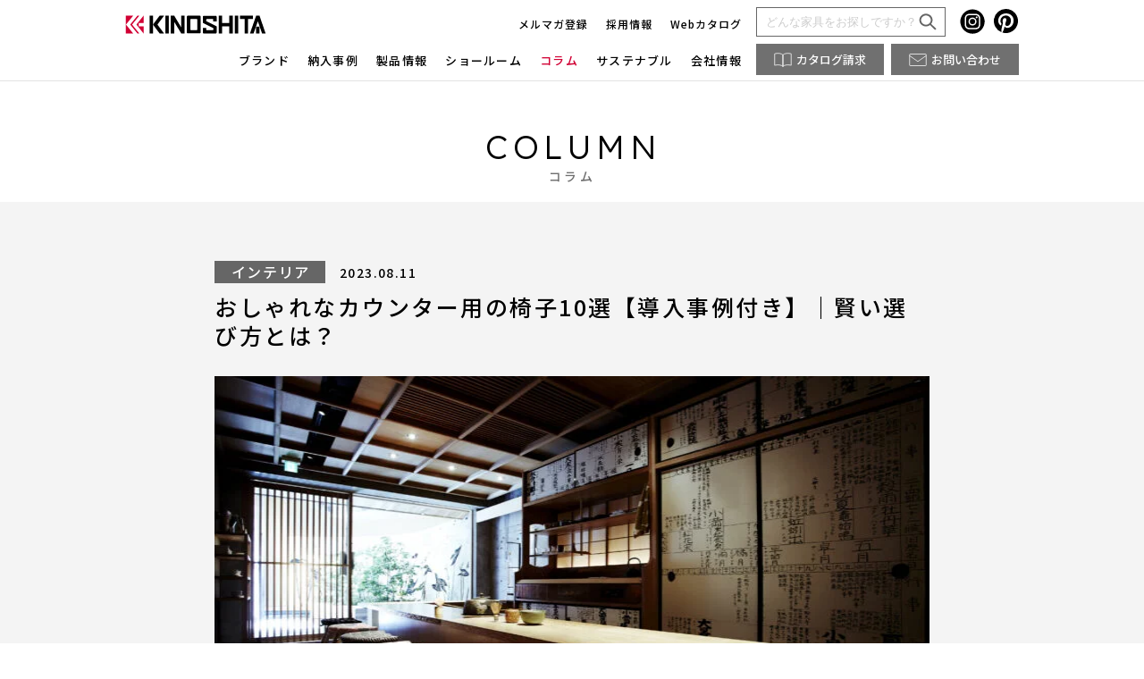

--- FILE ---
content_type: text/html; charset=UTF-8
request_url: https://www.kk-kinoshita.co.jp/column/counter-chair-2/
body_size: 21495
content:
<!doctype html>
<html lang="ja" dir="ltr">
<head prefix="og: http://ogp.me/ns# fb: http://ogp.me/ns/fb# website: http://ogp.me/ns/website#">
	<meta charset="utf-8">
	<meta http-equiv="X-UA-Compatible" content="IE=edge">
	<meta name="viewport" content="width=device-width,initial-scale=1.0">
	<meta name="format-detection" content="telephone=no,email=no,address=no">

	<!-- css -->
	<link rel="stylesheet" href="https://www.kk-kinoshita.co.jp/wp-content/themes/kinoshita/assets/css/slick.css">
	<link rel="stylesheet" href="https://www.kk-kinoshita.co.jp/wp-content/themes/kinoshita/assets/css/style.css">
      <link rel="stylesheet" href="https://www.kk-kinoshita.co.jp/wp-content/themes/kinoshita/assets/css/column.css">
  	<!-- //css -->

  <!-- Lite YouTube Embed -->
  	
	<!--wp_head();-->
	<meta name='robots' content='index, follow, max-image-preview:large, max-snippet:-1, max-video-preview:-1' />

	<!-- This site is optimized with the Yoast SEO plugin v26.8 - https://yoast.com/product/yoast-seo-wordpress/ -->
	<title>おしゃれなカウンター用の椅子10選【導入事例付き】｜賢い選び方とは？ | 業務用家具の株式会社キノシタ</title>
	<meta name="description" content="お店のカウンターと椅子がマッチしていないとインテリアデザインは損なわれます。さらにお店の居心地が悪くなり、客足が遠のいてしまうというデメリッもあります。この記事では、適切な寸法・座り心地のカウンターチェアを選ぶためのポイントと、実際の使用事例をおしゃれな画像付きでご紹介します。" />
	<link rel="canonical" href="https://www.kk-kinoshita.co.jp/column/counter-chair-2/" />
	<meta property="og:locale" content="ja_JP" />
	<meta property="og:type" content="article" />
	<meta property="og:title" content="おしゃれなカウンター用の椅子10選【導入事例付き】｜賢い選び方とは？ | 業務用家具の株式会社キノシタ" />
	<meta property="og:description" content="お店のカウンターと椅子がマッチしていないとインテリアデザインは損なわれます。さらにお店の居心地が悪くなり、客足が遠のいてしまうというデメリッもあります。この記事では、適切な寸法・座り心地のカウンターチェアを選ぶためのポイントと、実際の使用事例をおしゃれな画像付きでご紹介します。" />
	<meta property="og:url" content="https://www.kk-kinoshita.co.jp/column/counter-chair-2/" />
	<meta property="og:site_name" content="株式会社キノシタ" />
	<meta property="article:publisher" content="https://www.facebook.com/kinoshita.furniture" />
	<meta property="article:modified_time" content="2023-08-11T05:30:00+00:00" />
	<meta property="og:image" content="https://www.kk-kinoshita.co.jp/wp-content/uploads/2023/08/カウンター-椅子-チェア-疲れにくい-scaled.jpg" />
	<meta property="og:image:width" content="2560" />
	<meta property="og:image:height" content="1707" />
	<meta property="og:image:type" content="image/jpeg" />
	<meta name="twitter:card" content="summary_large_image" />
	<meta name="twitter:site" content="@kk_kinoshita" />
	<script type="application/ld+json" class="yoast-schema-graph">{"@context":"https://schema.org","@graph":[{"@type":["Article","BlogPosting"],"@id":"https://www.kk-kinoshita.co.jp/column/counter-chair-2/#article","isPartOf":{"@id":"https://www.kk-kinoshita.co.jp/column/counter-chair-2/"},"author":{"name":"出雲工場 工場長","@id":"https://www.kk-kinoshita.co.jp/#/schema/person/9d40e9c36a42bdc9e6159e291c70ab84"},"headline":"おしゃれなカウンター用の椅子10選【導入事例付き】｜賢い選び方とは？","datePublished":"2023-08-11T03:00:14+00:00","dateModified":"2023-08-11T05:30:00+00:00","mainEntityOfPage":{"@id":"https://www.kk-kinoshita.co.jp/column/counter-chair-2/"},"wordCount":57,"publisher":{"@id":"https://www.kk-kinoshita.co.jp/#organization"},"image":{"@id":"https://www.kk-kinoshita.co.jp/column/counter-chair-2/#primaryimage"},"thumbnailUrl":"https://www.kk-kinoshita.co.jp/wp-content/uploads/2023/08/カウンター-椅子-チェア-疲れにくい-scaled.jpg","inLanguage":"ja"},{"@type":"WebPage","@id":"https://www.kk-kinoshita.co.jp/column/counter-chair-2/","url":"https://www.kk-kinoshita.co.jp/column/counter-chair-2/","name":"おしゃれなカウンター用の椅子10選【導入事例付き】｜賢い選び方とは？ | 業務用家具の株式会社キノシタ","isPartOf":{"@id":"https://www.kk-kinoshita.co.jp/#website"},"primaryImageOfPage":{"@id":"https://www.kk-kinoshita.co.jp/column/counter-chair-2/#primaryimage"},"image":{"@id":"https://www.kk-kinoshita.co.jp/column/counter-chair-2/#primaryimage"},"thumbnailUrl":"https://www.kk-kinoshita.co.jp/wp-content/uploads/2023/08/カウンター-椅子-チェア-疲れにくい-scaled.jpg","datePublished":"2023-08-11T03:00:14+00:00","dateModified":"2023-08-11T05:30:00+00:00","description":"お店のカウンターと椅子がマッチしていないとインテリアデザインは損なわれます。さらにお店の居心地が悪くなり、客足が遠のいてしまうというデメリッもあります。この記事では、適切な寸法・座り心地のカウンターチェアを選ぶためのポイントと、実際の使用事例をおしゃれな画像付きでご紹介します。","breadcrumb":{"@id":"https://www.kk-kinoshita.co.jp/column/counter-chair-2/#breadcrumb"},"inLanguage":"ja","potentialAction":[{"@type":"ReadAction","target":["https://www.kk-kinoshita.co.jp/column/counter-chair-2/"]}]},{"@type":"ImageObject","inLanguage":"ja","@id":"https://www.kk-kinoshita.co.jp/column/counter-chair-2/#primaryimage","url":"https://www.kk-kinoshita.co.jp/wp-content/uploads/2023/08/カウンター-椅子-チェア-疲れにくい-scaled.jpg","contentUrl":"https://www.kk-kinoshita.co.jp/wp-content/uploads/2023/08/カウンター-椅子-チェア-疲れにくい-scaled.jpg","width":2560,"height":1707},{"@type":"BreadcrumbList","@id":"https://www.kk-kinoshita.co.jp/column/counter-chair-2/#breadcrumb","itemListElement":[{"@type":"ListItem","position":1,"name":"店舗家具・業務用家具・飲食店家具のキノシタTOP","item":"https://www.kk-kinoshita.co.jp/"},{"@type":"ListItem","position":2,"name":"COLUMN","item":"https://www.kk-kinoshita.co.jp/column/"},{"@type":"ListItem","position":3,"name":"おしゃれなカウンター用の椅子10選【導入事例付き】｜賢い選び方とは？"}]},{"@type":"WebSite","@id":"https://www.kk-kinoshita.co.jp/#website","url":"https://www.kk-kinoshita.co.jp/","name":"株式会社キノシタ","description":"業務用家具メーカーの株式会社キノシタは飲食店用家具や店舗用家具の他にオフィス・商空間でオシャレに使える家具を皆様に提供しています。ご興味がありましたらお気軽にご相談ください。","publisher":{"@id":"https://www.kk-kinoshita.co.jp/#organization"},"potentialAction":[{"@type":"SearchAction","target":{"@type":"EntryPoint","urlTemplate":"https://www.kk-kinoshita.co.jp/?s={search_term_string}"},"query-input":{"@type":"PropertyValueSpecification","valueRequired":true,"valueName":"search_term_string"}}],"inLanguage":"ja"},{"@type":"Organization","@id":"https://www.kk-kinoshita.co.jp/#organization","name":"株式会社キノシタ","url":"https://www.kk-kinoshita.co.jp/","logo":{"@type":"ImageObject","inLanguage":"ja","@id":"https://www.kk-kinoshita.co.jp/#/schema/logo/image/","url":"https://www.kk-kinoshita.co.jp/wp-content/uploads/2024/10/kinoshita_logo.png","contentUrl":"https://www.kk-kinoshita.co.jp/wp-content/uploads/2024/10/kinoshita_logo.png","width":600,"height":600,"caption":"株式会社キノシタ"},"image":{"@id":"https://www.kk-kinoshita.co.jp/#/schema/logo/image/"},"sameAs":["https://www.facebook.com/kinoshita.furniture","https://x.com/kk_kinoshita","https://www.instagram.com/kk_kinoshita/","https://jp.pinterest.com/kk_kinoshita/","https://www.youtube.com/@kk_kinoshita"]},{"@type":"Person","@id":"https://www.kk-kinoshita.co.jp/#/schema/person/9d40e9c36a42bdc9e6159e291c70ab84","name":"出雲工場 工場長","image":{"@type":"ImageObject","inLanguage":"ja","@id":"https://www.kk-kinoshita.co.jp/#/schema/person/image/","url":"https://secure.gravatar.com/avatar/0640ad68b3079cc2f5598190d83e5433fd852157abad2c67d2589b56a0fc3e4e?s=96&d=mm&r=g","contentUrl":"https://secure.gravatar.com/avatar/0640ad68b3079cc2f5598190d83e5433fd852157abad2c67d2589b56a0fc3e4e?s=96&d=mm&r=g","caption":"出雲工場 工場長"},"description":"出雲市湖陵町出身。18歳の時に株式会社キノシタ出雲工場に入社。あらゆる技術を習得し、現在、工場長を務める。近年、出雲市内の企業と共同でＩＺＵＣＯブランドの家具を立ち上げプロモーション等を開始。平成30年からＩＺＵＣＯブランド製造を行い、市場の拡大を図る。","url":"https://www.kk-kinoshita.co.jp/author/mihara/"}]}</script>
	<!-- / Yoast SEO plugin. -->


<link rel='dns-prefetch' href='//js-na2.hs-scripts.com' />
<link rel="alternate" title="oEmbed (JSON)" type="application/json+oembed" href="https://www.kk-kinoshita.co.jp/wp-json/oembed/1.0/embed?url=https%3A%2F%2Fwww.kk-kinoshita.co.jp%2Fcolumn%2Fcounter-chair-2%2F" />
<link rel="alternate" title="oEmbed (XML)" type="text/xml+oembed" href="https://www.kk-kinoshita.co.jp/wp-json/oembed/1.0/embed?url=https%3A%2F%2Fwww.kk-kinoshita.co.jp%2Fcolumn%2Fcounter-chair-2%2F&#038;format=xml" />
<style id='wp-img-auto-sizes-contain-inline-css' type='text/css'>
img:is([sizes=auto i],[sizes^="auto," i]){contain-intrinsic-size:3000px 1500px}
/*# sourceURL=wp-img-auto-sizes-contain-inline-css */
</style>
<style id='wp-block-library-inline-css' type='text/css'>
:root{--wp-block-synced-color:#7a00df;--wp-block-synced-color--rgb:122,0,223;--wp-bound-block-color:var(--wp-block-synced-color);--wp-editor-canvas-background:#ddd;--wp-admin-theme-color:#007cba;--wp-admin-theme-color--rgb:0,124,186;--wp-admin-theme-color-darker-10:#006ba1;--wp-admin-theme-color-darker-10--rgb:0,107,160.5;--wp-admin-theme-color-darker-20:#005a87;--wp-admin-theme-color-darker-20--rgb:0,90,135;--wp-admin-border-width-focus:2px}@media (min-resolution:192dpi){:root{--wp-admin-border-width-focus:1.5px}}.wp-element-button{cursor:pointer}:root .has-very-light-gray-background-color{background-color:#eee}:root .has-very-dark-gray-background-color{background-color:#313131}:root .has-very-light-gray-color{color:#eee}:root .has-very-dark-gray-color{color:#313131}:root .has-vivid-green-cyan-to-vivid-cyan-blue-gradient-background{background:linear-gradient(135deg,#00d084,#0693e3)}:root .has-purple-crush-gradient-background{background:linear-gradient(135deg,#34e2e4,#4721fb 50%,#ab1dfe)}:root .has-hazy-dawn-gradient-background{background:linear-gradient(135deg,#faaca8,#dad0ec)}:root .has-subdued-olive-gradient-background{background:linear-gradient(135deg,#fafae1,#67a671)}:root .has-atomic-cream-gradient-background{background:linear-gradient(135deg,#fdd79a,#004a59)}:root .has-nightshade-gradient-background{background:linear-gradient(135deg,#330968,#31cdcf)}:root .has-midnight-gradient-background{background:linear-gradient(135deg,#020381,#2874fc)}:root{--wp--preset--font-size--normal:16px;--wp--preset--font-size--huge:42px}.has-regular-font-size{font-size:1em}.has-larger-font-size{font-size:2.625em}.has-normal-font-size{font-size:var(--wp--preset--font-size--normal)}.has-huge-font-size{font-size:var(--wp--preset--font-size--huge)}.has-text-align-center{text-align:center}.has-text-align-left{text-align:left}.has-text-align-right{text-align:right}.has-fit-text{white-space:nowrap!important}#end-resizable-editor-section{display:none}.aligncenter{clear:both}.items-justified-left{justify-content:flex-start}.items-justified-center{justify-content:center}.items-justified-right{justify-content:flex-end}.items-justified-space-between{justify-content:space-between}.screen-reader-text{border:0;clip-path:inset(50%);height:1px;margin:-1px;overflow:hidden;padding:0;position:absolute;width:1px;word-wrap:normal!important}.screen-reader-text:focus{background-color:#ddd;clip-path:none;color:#444;display:block;font-size:1em;height:auto;left:5px;line-height:normal;padding:15px 23px 14px;text-decoration:none;top:5px;width:auto;z-index:100000}html :where(.has-border-color){border-style:solid}html :where([style*=border-top-color]){border-top-style:solid}html :where([style*=border-right-color]){border-right-style:solid}html :where([style*=border-bottom-color]){border-bottom-style:solid}html :where([style*=border-left-color]){border-left-style:solid}html :where([style*=border-width]){border-style:solid}html :where([style*=border-top-width]){border-top-style:solid}html :where([style*=border-right-width]){border-right-style:solid}html :where([style*=border-bottom-width]){border-bottom-style:solid}html :where([style*=border-left-width]){border-left-style:solid}html :where(img[class*=wp-image-]){height:auto;max-width:100%}:where(figure){margin:0 0 1em}html :where(.is-position-sticky){--wp-admin--admin-bar--position-offset:var(--wp-admin--admin-bar--height,0px)}@media screen and (max-width:600px){html :where(.is-position-sticky){--wp-admin--admin-bar--position-offset:0px}}
/*wp_block_styles_on_demand_placeholder:6971483b6d444*/
/*# sourceURL=wp-block-library-inline-css */
</style>
<style id='classic-theme-styles-inline-css' type='text/css'>
/*! This file is auto-generated */
.wp-block-button__link{color:#fff;background-color:#32373c;border-radius:9999px;box-shadow:none;text-decoration:none;padding:calc(.667em + 2px) calc(1.333em + 2px);font-size:1.125em}.wp-block-file__button{background:#32373c;color:#fff;text-decoration:none}
/*# sourceURL=/wp-includes/css/classic-themes.min.css */
</style>
<link rel='stylesheet' id='toc-screen-css' href='https://www.kk-kinoshita.co.jp/wp-content/plugins/table-of-contents-plus/screen.min.css' type='text/css' media='all' />
<style id='toc-screen-inline-css' type='text/css'>
div#toc_container ul li {font-size: 16px;}
/*# sourceURL=toc-screen-inline-css */
</style>
<script type="text/javascript" src="https://www.kk-kinoshita.co.jp/wp-includes/js/jquery/jquery.min.js" id="jquery-core-js"></script>
<script type="text/javascript" src="https://www.kk-kinoshita.co.jp/wp-includes/js/jquery/jquery-migrate.min.js" id="jquery-migrate-js"></script>
<link rel="https://api.w.org/" href="https://www.kk-kinoshita.co.jp/wp-json/" /><link rel="alternate" title="JSON" type="application/json" href="https://www.kk-kinoshita.co.jp/wp-json/wp/v2/column/10518" /><link rel="EditURI" type="application/rsd+xml" title="RSD" href="https://www.kk-kinoshita.co.jp/xmlrpc.php?rsd" />
<meta name="generator" content="WordPress 6.9" />
<link rel='shortlink' href='https://www.kk-kinoshita.co.jp/?p=10518' />
			<!-- DO NOT COPY THIS SNIPPET! Start of Page Analytics Tracking for HubSpot WordPress plugin v11.3.21-->
			<script class="hsq-set-content-id" data-content-id="blog-post">
				var _hsq = _hsq || [];
				_hsq.push(["setContentType", "blog-post"]);
			</script>
			<!-- DO NOT COPY THIS SNIPPET! End of Page Analytics Tracking for HubSpot WordPress plugin -->
			<link rel="icon" href="https://www.kk-kinoshita.co.jp/wp-content/uploads/2025/09/kinoshita_favicon_re_300_300-150x150.png" sizes="32x32" />
<link rel="icon" href="https://www.kk-kinoshita.co.jp/wp-content/uploads/2025/09/kinoshita_favicon_re_300_300.png" sizes="192x192" />
<link rel="apple-touch-icon" href="https://www.kk-kinoshita.co.jp/wp-content/uploads/2025/09/kinoshita_favicon_re_300_300.png" />
<meta name="msapplication-TileImage" content="https://www.kk-kinoshita.co.jp/wp-content/uploads/2025/09/kinoshita_favicon_re_300_300.png" />
		<style type="text/css" id="wp-custom-css">
			/* ① img-half のサイズ調整 */
.wp-block-image img.img-half,
img.img-half {
  width: 500px !important;
  height: auto !important;
  max-width: none !important;
}

/*吹き出し*/
.balloon_l,
.balloon_r{
  margin: 30px 0;
  display:flex;
  justify-content: flex-start;
  align-items: flex-start; /*縦位置を上揃え*/
/*   align-items: center; */ /*縦位置を真ん中揃え*/
}
.balloon_r{
  justify-content:flex-end;
}
.faceicon img{
  width: 80px; /*任意のサイズ*/
  height: auto;
}
.balloon_r .faceicon{
  margin-left:25px;
}
.balloon_l .faceicon{
  margin-right:25px;
}
.balloon_r .faceicon{
  order:2 !important;
}
.says {
  max-width:500px; /*最大幅は任意*/
  display: flex;
  flex-wrap: wrap;
  position: relative;
  padding: 17px 13px 15px 18px;
  border-radius: 12px;
  background: #E5F3FF;/*色は任意*/
  box-sizing:border-box;
  margin:0 !important;
  line-height:1.5;
/*   align-items: center; */
}
.says p{
  margin:8px 0 0 !important; 
}
.says p:first-child{
  margin-top:0 !important;
}
.says:after {
  content: "";
  position: absolute;
  border: 10px solid transparent;
/*   margin-top:-3px;  */
}
.balloon_l .says:after {
  left: -26px;
  border-right: 22px solid #E5F3FF;
}
.balloon_r .says:after {
  right: -26px;
  border-left: 22px solid #E5F3FF;
}

.bg-lightblue {
  background-color: #E5F3FF;
  padding: 0 32px 24px 32px; /* ← 上だけ padding を 0 に */
  border-radius: 10px;
}

/* 最初の段落の上余白も消す */
.bg-lightblue p:first-of-type {
  margin-top: 0;
}

/* note-box 本体 */
.note-box {
  background: #E5F3FF;
  padding: 20px 25px;
  border-radius: 10px;
  margin: 30px 0;

  /* Q数を広げる指定 */
  width: 100% !important;
  max-width: 100% !important;
  box-sizing: border-box;

  /* 文字まわり */
  font-size: 16px !important;  /* 本文サイズに合わせる */
  line-height: 1.8;
}

/* Group や Columns の max-width 制限を上書き */
.wp-block-group .note-box,
.wp-block-column .note-box {
  width: 100% !important;
  max-width: 100% !important;
  display: block !important;
}
/* note-box 内の文字をすべて通常ウエイトにする */
.note-box,
.note-box * {
  font-weight: 300 !important;  /* または normal でもOK */
}
		</style>
			<!--//wp_head();-->



    <!-- Parameta noindex -->
      
<!-- Google Tag Manager --> <script>(function(w,d,s,l,i){w[l]=w[l]||[];w[l].push({'gtm.start': new Date().getTime(),event:'gtm.js'});var f=d.getElementsByTagName(s)[0], j=d.createElement(s),dl=l!='dataLayer'?'&l='+l:'';j.async=true;j.src= 'https://www.googletagmanager.com/gtm.js?id='+i+dl;f.parentNode.insertBefore(j,f); })(window,document,'script','dataLayer','GTM-NX8W5S4');</script> <!-- End Google Tag Manager -->
</head>
<body data-page="column">
<!-- Google Tag Manager (noscript) --> <noscript><iframe src="https://www.googletagmanager.com/ns.html?id=GTM-NX8W5S4" height="0" width="0" style="display:none;visibility:hidden"></iframe></noscript> <!-- End Google Tag Manager (noscript) -->

	<div id="wrapper">
<!-- === header === -->
<header>
    <div class="header-inner">
        <div class="inner">
            <p id="logo"><a href="/"></a></p>
            <ul class="nav-function device-pc">
                <li><a href="https://tu3eg.share-na2.hsforms.com/2zRHQnwN9R72VlR4VbQFKGA"  target="_blank">メルマガ登録</a></li>
                <li><a href="https://recruit-kk-kinoshita.com/" target="_blank">採用情報</a></li>
                <li><a href="/catalogue/">Webカタログ</a></li>
            </ul>
            <div class="nav-search device-pc">
                                <form method="get" action="https://www.kk-kinoshita.co.jp">
                    <input type="text" name="s" value="" placeholder="どんな家具をお探しですか？" />
                    <input type="image" alt="検索" class="device-pc submit" src="/wp-content/themes/kinoshita/assets/img/icon_search.svg" />
                </form>
            </div>
            <ul class="nav-sns device-pc">
                <li>
                    <a href="https://www.instagram.com/kk_kinoshita/" target="_blank">
                        <svg xmlns="http://www.w3.org/2000/svg" width="28" height="28" viewBox="0 0 28 28">
                            <g id="group_ig" transform="translate(-718.498 -2129.502)">
                                <path
                                    id="path_ig"
                                    d="M24470.6,24345.711a13.6,13.6,0,1,1,9.615-3.984A13.515,13.515,0,0,1,24470.6,24345.711Zm0-22.287c-2.406,0-2.682.008-3.588.049a6.435,6.435,0,0,0-2.107.406,4.438,4.438,0,0,0-2.539,2.537,6.375,6.375,0,0,0-.4,2.113l0,.018c-.043.938-.055,1.221-.055,3.564s.012,2.627.055,3.566l0,.016a6.332,6.332,0,0,0,.4,2.109,4.106,4.106,0,0,0,1,1.541,4.155,4.155,0,0,0,1.537,1,6.417,6.417,0,0,0,2.107.406c.906.041,1.182.049,3.588.049s2.676-.008,3.582-.049a6.417,6.417,0,0,0,2.107-.406,4.241,4.241,0,0,0,1.543-1,4.345,4.345,0,0,0,1-1.541,6.427,6.427,0,0,0,.406-2.107l0-.074,0-.035c.033-.855.045-1.211.045-3.475s-.012-2.617-.045-3.471l0-.037,0-.074a6.515,6.515,0,0,0-.406-2.113,4.41,4.41,0,0,0-1-1.537,4.221,4.221,0,0,0-1.543-1,6.425,6.425,0,0,0-2.107-.406C24473.277,24323.432,24473,24323.424,24470.6,24323.424Zm0,15.816c-2.375,0-2.639-.014-3.514-.055a4.884,4.884,0,0,1-1.617-.3,2.882,2.882,0,0,1-1.646-1.652,4.8,4.8,0,0,1-.3-1.609c-.041-.91-.049-1.193-.049-3.516s.008-2.6.049-3.514a4.831,4.831,0,0,1,.3-1.611,2.7,2.7,0,0,1,.65-1,2.758,2.758,0,0,1,1-.652,4.828,4.828,0,0,1,1.617-.295c.875-.041,1.139-.055,3.514-.055s2.633.014,3.51.055a4.825,4.825,0,0,1,1.615.295,2.758,2.758,0,0,1,1,.652,2.619,2.619,0,0,1,.65,1,4.831,4.831,0,0,1,.3,1.611c.041.91.049,1.193.049,3.514s-.008,2.605-.049,3.516a4.8,4.8,0,0,1-.3,1.609,2.646,2.646,0,0,1-.65,1,2.72,2.72,0,0,1-1,.65,4.88,4.88,0,0,1-1.615.3C24473.234,24339.227,24472.971,24339.24,24470.6,24339.24Zm0-11.619a4.491,4.491,0,1,0,4.492,4.49A4.5,4.5,0,0,0,24470.6,24327.621Zm4.646-1.205a1.048,1.048,0,1,0,1.051,1.051A1.051,1.051,0,0,0,24475.248,24326.416Zm-4.646,8.609a2.916,2.916,0,1,1,2.92-2.914A2.92,2.92,0,0,1,24470.6,24335.025Z"
                                    transform="translate(-23738 -22188.512)"
                                    stroke="rgba(0,0,0,0)"
                                    stroke-miterlimit="10"
                                    stroke-width="1" />
                            </g>
                        </svg>
                    </a>
                </li>
                <li>
                    <a href="https://jp.pinterest.com/kk_kinoshita/" target="_blank">
                        <svg xmlns="http://www.w3.org/2000/svg" width="28" height="28" viewBox="0 0 28 28">
                            <g id="group_pr" transform="translate(-761.716 -9109.503)">
                                <path
                                    id="path_pr"
                                    d="M775.226,9109.5A13.512,13.512,0,0,0,770.3,9135.6a12.978,12.978,0,0,1,.047-3.88c.245-1.054,1.584-6.715,1.584-6.715a4.873,4.873,0,0,1-.4-2c0-1.879,1.088-3.281,2.444-3.281a1.7,1.7,0,0,1,1.71,1.9c0,1.159-.738,2.892-1.119,4.5a1.961,1.961,0,0,0,2,2.44c2.4,0,4.247-2.531,4.247-6.186a5.333,5.333,0,0,0-5.643-5.5,5.848,5.848,0,0,0-6.1,5.863,5.258,5.258,0,0,0,1.005,3.083.4.4,0,0,1,.094.388c-.1.426-.33,1.344-.375,1.532-.059.247-.2.3-.452.18-1.687-.785-2.742-3.252-2.742-5.232,0-4.263,3.1-8.176,8.926-8.176,4.686,0,8.328,3.339,8.328,7.8,0,4.655-2.935,8.4-7.01,8.4a3.615,3.615,0,0,1-3.1-1.551s-.678,2.579-.842,3.211a15.09,15.09,0,0,1-1.679,3.542,13.511,13.511,0,1,0,4-26.417" />
                            </g>
                        </svg>
                    </a>
                </li>
            </ul>
            <div id="btns-sp">
                <a href="/contact/" id="contact-btn" class="gnavi_contact">
                    <img src="/wp-content/themes/kinoshita/assets/img/icon_contact.svg" />
                    <span>お問合せ</span>
                </a>
                <button class="btn-catalogue device-sp">
                    <img src="/wp-content/themes/kinoshita/assets/img/icon_catalogue.svg" />
                    <span>カタログ</span>
                </button>
                <button class="btn-search device-sp">
                    <img src="" data-src="/wp-content/themes/kinoshita/assets/img/icon_search.svg" alt="検索" />
                </button>
                <button type="button" id="nav-btn">
                    <span>
                        <i></i>
                        <i></i>
                        <i></i>
                    </span>
                </button>
            </div>
            <nav>
                <div id="nav-pc">
                    <ul class="nav">
                        <li class="nav-item">
                            <span>ブランド</span>
                            <ul class="nav-sub">
                                <li><a href="/abord/">ABORD</a></li>
                                <li><a href="/coccole/">Coccole</a></li>
                                <li><a href="/baobab/">BAOBAB LAND</a></li>
                                <li><a href="/izumo/">IZUMO</a></li>
                            </ul>
                        </li>
                        <li class="nav-item">
                            <a href="/works/">納入事例</a>
                            <ul class="nav-sub">
                                <li><a href="/works/">すべて</a></li>
                                <li><a href="/works/facility/restaurant/">飲食店</a></li>
                                <li><a href="/works/facility/office/">オフィス</a></li>
                                <li><a href="/works/facility/commercial-facility/">商業施設</a></li>
                                <li><a href="/works/facility/hotel/">宿泊施設</a></li>
                                <li><a href="/works/facility/educational-facility/">文教施設</a></li>
                                <li><a href="/works/facility/medical/">医療施設</a></li>
                                <li><a href="/works/facility/wedding-hall/">結婚式場</a></li>
                                <li><a href="/works/facility/housing-related/">住宅関連</a></li>
                                <li><a href="/works/facility/kids-space/">キッズスペース</a></li>
                                <li><a href="/works/facility/other/">その他</a></li>
                            </ul>
                        </li>
                        <li class="nav-item">
                            <a href="/products/">製品情報</a>
                            <ul class="nav-sub">
                                <li><a href="/products/item/all/">すべて</a></li>
                                <li><a href="/products/item/all/">アイテム</a></li>
                                <li><a href="/products/brand/coccole/">ブランド</a></li>
                                <li><a href="/products/scene/cafe/">シーン</a></li>
                                <li>ファブリック</li>
                                <li><a href="/abord/fabric-collection/">ABORD</a></li>
                                <li><a href="/coccole/fabric-collection/">Coccole</a></li>
                                <li><a href="/baobab/fabric-collection/">BAOBAB LAND</a></li>
                                <li><a href="/izumo/fabric-collection/">IZUMO</a></li>
                            </ul>
                        </li>
                        <li class="nav-item">
                            <a href="/about/showroom/">ショールーム</a>
                            <ul class="nav-sub">
                                <li><a href="/about/showroom/">Webショールーム</a></li>
                                <li><a href="/about/showroom/#osaka">大阪</a></li>
                                <li><a href="/about/showroom/#tokyo">東京</a></li>
                            </ul>
                        </li>
                        <li class="nav-item"><a href="/column/">コラム</a></li>
                        <li class="nav-item"><a href="/sustainable/">サステナブル</a></li>
                        <li class="nav-item">
                            <a href="/about/company/">会社情報</a>
                            <ul class="nav-sub">
                                <li><a href="/about/policy/">理念</a></li>
                                <li><a href="/about/company/">会社概要</a></li>
                                <li><a href="/about/factory/">工場紹介</a></li>
                                <li><a href="/news/">お知らせ</a></li>
                            </ul>
                        </li>
                    </ul>
                </div>
                <div id="nav">
                    <ul class="nav">
                        <li>
                            <button type="button" class="btn width-pc">ブランド</button>
                            <ul class="nav-sub">
                                <li class="li-style"><a href="/abord/">ABORD</a></li>
                                <li class="li-style"><a href="/coccole/">Coccole</a></li>
                                <li class="li-style"><a href="/baobab/">BAOBAB LAND</a></li>
                                <li class="li-style"><a href="/izumo/">IZUMO</a></li>
                            </ul>
                        </li>
                        <li>
                            <button type="button" class="btn width-pc">納入事例</button>
                            <ul class="nav-sub">
                                <li class="li-style"><a href="/works/">すべて</a></li>
                                <li class="li-style"><a href="/works/facility/restaurant/">飲食店</a></li>
                                <li class="li-style"><a href="/works/facility/office/">オフィス</a></li>
                                <li class="li-style"><a href="/works/facility/commercial-facility/">商業施設</a></li>
                                <li class="li-style"><a href="/works/facility/hotel/">宿泊施設</a></li>
                                <li class="li-style"><a href="/works/facility/educational-facility/">文教施設</a></li>
                                <li class="li-style"><a href="/works/facility/medical/">医療施設</a></li>
                                <li class="li-style"><a href="/works/facility/wedding-hall/">結婚式場</a></li>
                                <li class="li-style"><a href="/works/facility/housing-related/">住宅関連</a></li>
                                <li class="li-style"><a href="/works/facility/kids-space/">キッズスペース</a></li>
                                <li class="li-style"><a href="/works/facility/other/">その他</a></li>
                            </ul>
                        </li>
                        <li>
                            <button type="button" class="btn width-pc">製品情報</button>
                            <ul class="nav-sub">
                                <li class="li-style"><a href="/products/item/all/">すべて</a></li>
                                <li class="li-style">
                                    <button type="button" class="btn width-pc">アイテム</button>
                                    <ul class="nav-sub">
                                        <li class="li-style"><a href="/products/item/pre-sale/">新商品 先行販売</a></li>
                                        <li class="li-style"><a href="/products/item/tokyo-showroom/">東京ショールーム展示品</a></li>
                                        <li class="li-style"><a href="/products/item/osaka-showroom/">大阪ショールーム展示品</a></li>
                                        <li class="li-style">
                                            <button type="button" class="btn width-pc">椅子</button>
                                            <ul class="nav-sub">
                                                <li class="li-style"><a href="/products/item/chair/">ALL</a></li>
                                                <li class="li-style"><a href="/products/item/chair/wood-chair/">木製椅子</a></li>
                                                <li class="li-style"><a href="/products/item/chair/arm-chair/">アームチェア</a></li>
                                                <li class="li-style"><a href="/products/item/chair/steel-chair/">スチールチェア</a></li>
                                                <li class="li-style"><a href="/products/item/chair/lounge-chair/">ラウンジチェア</a></li>
                                                <li class="li-style"><a href="/products/item/chair/counter-chair/">カウンターチェア</a></li>
                                                <li class="li-style"><a href="/products/item/chair/stool-chair/">スツール</a></li>
                                                <li class="li-style"><a href="/products/item/chair/green-chair/">グリーン購入法適合 / Gマーク</a></li>
                                            </ul>
                                        </li>
                                        <li class="li-style">
                                            <button type="button" class="btn width-pc">ソファ</button>
                                            <ul class="nav-sub">
                                                <li class="li-style"><a href="/products/item/sofa/">ALL</a></li>
                                                <li class="li-style"><a href="/products/item/sofa/1seater-sofa/">1人掛け</a></li>
                                                <li class="li-style"><a href="/products/item/sofa/2seater-sofa/">2人掛け</a></li>
                                                <li class="li-style"><a href="/products/item/sofa/3seater-sofa/">3人掛け</a></li>
                                                <li class="li-style"><a href="/products/item/sofa/green-sofa/">グリーン購入法適合 / Gマーク</a></li>
                                            </ul>
                                        </li>
                                        <li class="li-style">
                                            <button type="button" class="btn width-pc">テーブル</button>
                                            <ul class="nav-sub">
                                                <li class="li-style"><a href="/products/item/table/">ALL</a></li>
                                                <li class="li-style"><a href="/products/item/table/dining-table/">ダイニングテーブル</a></li>
                                                <li class="li-style"><a href="/products/item/table/circle-table/">丸テーブル</a></li>
                                                <li class="li-style"><a href="/products/item/table/side-table/">サイドテーブル</a></li>
                                                <li class="li-style"><a href="/products/item/table/meeting-table/">オフィステーブル</a></li>
                                                <li class="li-style"><a href="/products/item/table/green-table/">グリーン購入法適合 / Gマーク</a></li>
                                            </ul>
                                        </li>
                                        <li class="li-style"><a href="/products/item/outdoor/">屋外家具</a></li>
                                        <li class="li-style"><a href="/products/item/lighting/">インテリア照明</a></li>
                                        <li class="li-style">
                                            <button type="button" class="btn width-pc">キッズ家具</button>
                                            <ul class="nav-sub">
                                                <li class="li-style"><a href="/products/item/kids/">ALL</a></li>
                                                <li class="li-style"><a href="/products/item/kids/kids-chair/">チェア</a></li>
                                                <li class="li-style"><a href="/products/item/kids/kids-stool/">スツール</a></li>
                                                <li class="li-style"><a href="/products/item/kids/kids-bookrack/">ブックラック</a></li>
                                                <li class="li-style"><a href="/products/item/kids/kids-table/">テーブル</a></li>
                                                <li class="li-style"><a href="/products/item/kids/kids-sofa-bench/">ソファ・ベンチ</a></li>
                                                <li class="li-style"><a href="/products/item/kids/kids-goods/">グッズ</a></li>
                                                <li class="li-style"><a href="/products/item/kids/kids-rug/">ラグ</a></li>
                                            </ul>
                                        </li>
                                        <li class="li-style"><a href="/products/item/leg/">テーブル脚</a></li>
                                        <li class="li-style"><a href="/products/item/sustainable/">サステナブル家具</a></li>
                                        <li class="li-style"><a href="/products/item/other/">その他</a></li>
                                        <li class="li-style">
                                            <button type="button" class="btn width-pc">2025 展示会</button>
                                            <ul class="nav-sub">
                                                <li class="li-style"><a href="/products/item/2025-exhibition/">ALL</a></li>
                                                <li class="li-style"><a href="/products/item/2025-exhibition/exhibition-restaurant/">飲食エリア</a></li>
                                                <li class="li-style"><a href="/products/item/2025-exhibition/exhibition-office/">オフィスエリア</a></li>
                                                <li class="li-style"><a href="/products/item/2025-exhibition/exhibition-hotel/">応接・ロビーエリア</a></li>
                                                <li class="li-style"><a href="/products/item/2025-exhibition/exhibition-outdoor/">アウトドアエリア</a></li>
                                            </ul>
                                        </li>

                                    </ul>
                                </li>
                                <li class="li-style">
                                    <button type="button" class="btn width-pc">ブランド</button>
                                    <ul class="nav-sub">
                                        <li class="li-style">
                                            <button type="button" class="btn width-pc">ABORD</button>
                                            <ul class="nav-sub">
                                                <li class="li-style"><a href="/products/brand/abord/">ALL</a></li>
                                                <li class="li-style">
                                                    <button type="button" class="btn width-pc">椅子</button>
                                                    <ul class="nav-sub">
                                                        <li class="li-style"><a href="/products/brand/abord/?tax=products_item&trm=wood-chair">木製チェア</a></li>
                                                        <li class="li-style"><a href="/products/brand/abord/?tax=products_item&trm=steel-chair">スチールチェア</a></li>
                                                    </ul>
                                                </li>
                                                <li class="li-style"><a href="/products/brand/abord/?tax=products_item&trm=sofa">ソファ</a></li>
                                                <li class="li-style"><a href="/products/brand/abord/?tax=products_item&trm=table">テーブル</a></li>
                                                <li class="li-style"><a href="/products/brand/abord/?tax=products_item&trm=outdoor">屋外家具</a></li>
                                                <li class="li-style"><a href="/products/brand/abord/?tax=products_item&trm=leg">テーブル脚</a></li>
                                            </ul>
                                        </li>
                                        <li class="li-style">
                                            <button type="button" class="btn width-pc">Coccole</button>
                                            <ul class="nav-sub">
                                                <li class="li-style"><a href="/products/brand/coccole/">ALL</a></li>
                                                <li class="li-style">
                                                    <button type="button" class="btn width-pc">椅子</button>
                                                    <ul class="nav-sub">
                                                        <li class="li-style"><a href="/products/brand/coccole/?tax=products_item&trm=chair">ALL</a></li>
                                                        <li class="li-style"><a href="/products/brand/coccole/?tax=products_item&trm=wood-chair">木製チェア</a></li>
                                                        <li class="li-style"><a href="/products/brand/coccole/?tax=products_item&trm=arm-chair">アームチェア</a></li>
                                                        <li class="li-style"><a href="/products/brand/coccole/?tax=products_item&trm=steel-chair">スチールチェア</a></li>
                                                        <li class="li-style"><a href="/products/brand/coccole/?tax=products_item&trm=lounge-chair">ラウンジチェア</a></li>
                                                        <li class="li-style"><a href="/products/brand/coccole/?tax=products_item&trm=counter-chair">カウンターチェア</a></li>
                                                        <li class="li-style"><a href="/products/brand/coccole/?tax=products_item&trm=stool-chair">スツール</a></li>
                                                    </ul>
                                                </li>
                                                <li class="li-style">
                                                    <button type="button" class="btn width-pc">ソファ</button>
                                                    <ul class="nav-sub">
                                                        <li class="li-style"><a href="/products/brand/coccole/?tax=products_item&trm=wood-chair">ALL</a></li>
                                                        <li class="li-style"><a href="/products/brand/coccole/?tax=products_item&trm=1seater-sofa">1人掛け</a></li>
                                                        <li class="li-style"><a href="/products/brand/coccole/?tax=products_item&trm=2seater-sofa">2人掛け</a></li>
                                                        <li class="li-style"><a href="/products/brand/coccole/?tax=products_item&trm=3seater-sofa">3人掛け</a></li>
                                                    </ul>
                                                </li>
                                                <li class="li-style">
                                                    <button type="button" class="btn width-pc">テーブル</button>
                                                    <ul class="nav-sub">
                                                        <li class="li-style"><a href="/products/brand/coccole/?tax=products_item&trm=table">ALL</a></li>
                                                        <li class="li-style"><a href="/products/brand/coccole/?tax=products_item&trm=dining-table">ダイニングテーブル</a></li>
                                                        <li class="li-style"><a href="/products/brand/coccole/?tax=products_item&trm=circle-table">丸テーブル</a></li>
                                                        <li class="li-style"><a href="/products/brand/coccole/?tax=products_item&trm=side-table">サイドテーブル</a></li>
                                                        <li class="li-style"><a href="/products/brand/coccole/?tax=products_item&trm=meeting-table">オフィステーブル</a></li>
                                                    </ul>
                                                </li>
                                                <li class="li-style"><a href="/products/brand/coccole/?tax=products_item&trm=leg">テーブル脚</a></li>
                                                <li class="li-style"><a href="/products/brand/coccole/?tax=products_item&trm=lighting">インテリア照明</a></li>
                                                <li class="li-style"><a href="/products/brand/coccole/?tax=products_item&trm=other">その他</a></li>
                                            </ul>
                                        </li>
                                        <li class="li-style">
                                            <button type="button" class="btn width-pc">BAOBAB LAND</button>
                                            <ul class="nav-sub">
                                                <li class="li-style"><a href="/products/brand/baobab/">ALL</a></li>
                                                <li class="li-style"><a href="/products/brand/baobab/?tax=products_item&trm=kids-chair">チェア</a></li>
                                                <li class="li-style"><a href="/products/brand/baobab/?tax=products_item&trm=kids-stool">スツール</a></li>
                                                <li class="li-style"><a href="/products/brand/baobab/?tax=products_item&trm=kids-bookrack">ブックラック</a></li>
                                                <li class="li-style"><a href="/products/brand/baobab/?tax=products_item&trm=kids-table">テーブル</a></li>
                                                <li class="li-style"><a href="/products/brand/baobab/?tax=products_item&trm=kids-sofa-bench">ソファ・ベンチ</a></li>
                                                <li class="li-style"><a href="/products/brand/baobab/?tax=products_item&trm=kids-goods">グッズ</a></li>
                                                <li class="li-style"><a href="/products/brand/baobab/?tax=products_item&trm=kids-rug">ラグ</a></li>
                                            </ul>
                                        </li>
                                        <li class="li-style">
                                            <button type="button" class="btn width-pc">IZUMO</button>
                                            <ul class="nav-sub">
                                                <li class="li-style"><a href="/products/brand/izumo/">ALL</a></li>
                                                <li class="li-style"><a href="/products/brand/izumo/?tax=products_item&trm=chair">チェア</a></li>
                                                <li class="li-style"><a href="/products/brand/izumo/?tax=products_item&trm=table">テーブル</a></li>
                                            </ul>
                                        </li>
                                    </ul>
                                </li>
                                <li class="li-style">
                                    <button type="button" class="btn width-pc">シーン</button>
                                    <ul class="nav-sub">
                                        <li class="li-style"><a href="/products/scene/cafe/">カフェ</a></li>
                                        <li class="li-style"><a href="/products/scene/restaurant/">レストラン</a></li>
                                        <li class="li-style"><a href="/products/scene/office/">オフィス</a></li>
                                        <li class="li-style"><a href="/products/scene/commercial-facility/">商業施設</a></li>
                                        <li class="li-style"><a href="/products/scene/hotel/">ホテル・旅館</a></li>
                                        <li class="li-style"><a href="/products/scene/medical/">病院・クリニック</a></li>
                                        <li class="li-style"><a href="/products/scene/ceremonial/">結婚式場</a></li>
                                        <li class="li-style"><a href="/products/scene/public/">文教施設</a></li>
                                        <li class="li-style"><a href="/products/scene/educational/">保育園・幼稚園</a></li>
                                        <li class="li-style"><a href="/products/scene/home/">住宅</a></li>
                                        <li class="li-style"><a href="/products/scene/model-room/">展示会場</a></li>
                                        <li class="li-style"><a href="/products/scene/amusement/">アミューズメント</a></li>
                                    </ul>
                                </li>
                                <li class="li-style">
                                    <button type="button" class="btn width-pc">ファブリック</button>
                                    <ul class="nav-sub">
                                        <li class="li-style"><a href="/abord/fabric-collection/">ABORD</a></li>
                                        <li class="li-style"><a href="/coccole/fabric-collection/">Coccole</a></li>
                                        <li class="li-style"><a href="/baobab/fabric-collection/">BAOBAB LAND</a></li>
                                        <li class="li-style"><a href="/izumo/fabric-collection/">IZUMO</a></li>
                                    </ul>
                                </li>
                            </ul>
                        </li>
                        <li>
                            <button type="button" class="btn width-pc">ショールーム</button>
                            <ul class="nav-sub">
                                <li class="li-style"><a href="/about/showroom/">Webショールーム</a></li>
                                <li class="li-style"><a href="/about/showroom/#osaka">大阪</a></li>
                                <li class="li-style"><a href="/about/showroom/#tokyo">東京</a></li>
                            </ul>
                        </li>
                        <li class="width-pc"><a href="/column/">コラム</a></li>
                        <li class="width-pc"><a href="/sustainable/">サステナブル</a></li>
                        <li>
                            <button type="button" class="btn width-pc">会社情報</button>
                            <ul class="nav-sub">
                                <li><a href="/about/policy/">理念</a></li>
                                <li><a href="/about/company/">会社概要</a></li>
                                <li><a href="/about/factory/">工場紹介</a></li>
                                <li><a href="/news/">お知らせ</a></li>
                                <li><a href="https://recruit-kk-kinoshita.com/">採用情報</a></li>
                            </ul>
                        </li>
                    </ul>
                </div>
            </nav>
            <ul class="nav-contact device-pc">
                <li class="gnavi_catalogue">
                    <p class="btn width-pc">カタログ請求</p>
                    <ul class="nav-sub">
                        <li><a href="https://tu3eg.share-na2.hsforms.com/26wmZkv6lSaieggS_ZZK_7A" target="_blank">設計・施工・卸業者のかた</a></li>
								<li><a href="https://tu3eg.share-na2.hsforms.com/2l6nR8TV3S26FQN-JlkjmhQ" target="_blank">施主・オーナーのかた </a></li>
                    </ul>
                </li>
                <li class="gnavi_contact"><a href="/contact/">お問い合わせ</a></li>
            </ul>
        </div>
        <div class="nav-catalogue device-sp">
            <ul class="nav-catalogue-list">
                <li class="nav-catalogue-item"><a href="/catalogue/">Webカタログ</a></li>
                <li class="nav-catalogue-item">
                    <p>カタログ請求</p>
                    <ul>
                        <li><a href="https://go.kk-kinoshita.co.jp/catalog-architect" target="_blank">設計・施工・卸業者のかた</a></li>
								<li><a href="https://go.kk-kinoshita.co.jp/catalog-owner" target="_blank">施主・オーナーのかた</a></li>
                    </ul>
                </li>
            </ul>
        </div>
        <div class="nav-search device-sp">
                        <form method="get" action="https://www.kk-kinoshita.co.jp">
                <input type="text" name="s" value="" placeholder="どんな家具をお探しですか？" />
                <input type="image" alt="検索" class="device-sp submit" src="/wp-content/themes/kinoshita/assets/img/icon_search.svg" />
            </form>
        </div>
    </div>
</header>
<!-- === //header === -->
		<!-- ==== post-ttl ==== -->
		<div id="post-ttl" class="page">
			<p class="ttl"><i>COLUMN</i>コラム</p>
		</div>
		<!-- === //post-ttl === -->
	
		<!-- ==== content-body ==== -->
		<div id="content-body">
						<section id="page-ttl">
				<div class="data">
										<ul class="category">
											<li><a href="https://www.kk-kinoshita.co.jp/column/category/interior/">インテリア</a></li>
										</ul>
										<time>2023.08.11</time>
				</div>
				<h1 class="ttl-column">おしゃれなカウンター用の椅子10選【導入事例付き】｜賢い選び方とは？</h1>
			</section>
			<section id="column-content">
				<div class="inner">
					<p><img fetchpriority="high" decoding="async" class="alignnone size-medium wp-image-10519" src="https://www.kk-kinoshita.co.jp/wp-content/uploads/2023/08/カウンター-椅子-チェア-疲れにくい-700x467.jpg" alt="" width="700" height="467" srcset="https://www.kk-kinoshita.co.jp/wp-content/uploads/2023/08/カウンター-椅子-チェア-疲れにくい-700x467.jpg 700w, https://www.kk-kinoshita.co.jp/wp-content/uploads/2023/08/カウンター-椅子-チェア-疲れにくい-1024x683.jpg 1024w, https://www.kk-kinoshita.co.jp/wp-content/uploads/2023/08/カウンター-椅子-チェア-疲れにくい-768x512.jpg 768w, https://www.kk-kinoshita.co.jp/wp-content/uploads/2023/08/カウンター-椅子-チェア-疲れにくい-1536x1024.jpg 1536w, https://www.kk-kinoshita.co.jp/wp-content/uploads/2023/08/カウンター-椅子-チェア-疲れにくい-2048x1365.jpg 2048w" sizes="(max-width: 700px) 100vw, 700px" /></p>
<p class="p1">カフェやレストランにおいてカウンター席は特別な魅力のあるスペースのひとつです。</p>
<p class="p1">カウンターの高さやインテリアの雰囲気、またお店の目的などにあったカウンター用の椅子を探すのは少し難しさを感じるかもしれません。</p>
<p class="p1">カウンター用の椅子選びに迷ったら、まずはカウンター用椅子の選び方のコツを確認しておきましょう。</p>
<p class="p1">さらに、おしゃれなインテリアの実例写真を見れば、カウンター用の椅子選びは楽しくなります。</p>
<p class="p1">この記事では、</p>
<ul class="ul1">
<li class="li3">カウンター用の椅子の賢い選び方</li>
<li class="li3">カウンター席のレイアウトの適切な間隔</li>
<li class="li3">カウンター用の椅子のおしゃれなイメージ付き導入事例</li>
</ul>
<p class="p1">をご紹介します。</p>
<div id="toc_container" class="no_bullets"><p class="toc_title">目次</p><ul class="toc_list"><li><a href="#i">カウンターにマッチする椅子の選び方｜寸法・座り心地・機能性に注目しよう</a><ul><li><a href="#i-2">ポイント①：カウンターの高さ寸法との差尺で選ぶ</a></li><li><a href="#i-3">ポイント②：座面のクッション性で選ぶ</a></li><li><a href="#i-4">ポイント③：背もたれ・肘掛け・足置きなどの機能で選ぶ</a></li></ul></li><li><a href="#i-5">カウンター席はどのくらいの間隔でレイアウトすべき？</a><ul><li><a href="#50cmOK">回転率を重視するなら間隔は狭め(50cm)でもOK</a></li><li><a href="#60cm">くつろげる空間を目指すなら広めの間隔(60cm以上)がベスト</a></li></ul></li><li><a href="#10">カウンター用の椅子のおしゃれな導入事例10選</a></li><li><a href="#70cm4">ローカウンター(高さ寸法70cm前後)におすすめのカウンター用の椅子4選</a><ul><li><a href="#C224S-CS">C224S-CS｜ユニークなデザインを選べる“座ぐり加工”スツール</a></li><li><a href="#C250S">C250S｜丸みを帯びたキュートなフォルムのスツール</a></li><li><a href="#C322BS">C322BS｜シャープさが際立つシンプルな椅子</a></li><li><a href="#S024">S024｜控えめな背もたれが粋の利いた椅子</a></li></ul></li><li><a href="#90cm2">ミドルカウンター(高さ寸法90cm前後)におすすめのカウンター用の椅子2選</a><ul><li><a href="#S085SF">S085SF｜シンプルで可愛いハイスツール</a></li><li><a href="#S085SI">S085SI｜ビーチ材の木目とスチールの組み合わせがおしゃれなスツール</a></li></ul></li><li><a href="#100cm4">ハイカウンター(高さ寸法100cm前後)におすすめのカウンター用の椅子4選</a><ul><li><a href="#C206S">C206S｜オーク材使用の王道デザインなカウンターチェア</a></li><li><a href="#C211S">C211S｜レッドオーク使用のネオ・クラシックなカウンターチェア</a></li><li><a href="#C264S">C264S｜モダンに再構築されたウィンザーチェア</a></li><li><a href="#C311S">C311S｜クッション性抜群のカウンターチェア</a></li></ul></li><li><a href="#i-6">まとめ</a></li></ul></div>
<h2 class="p4"><span id="i"><b>カウンターにマッチする椅子の選び方｜寸法・座り心地・機能性に注目しよう</b></span></h2>
<p class="p1">カウンター用の椅子選びでは考えなければいけない要素が多く、椅子の選択肢も多くあります。</p>
<p class="p1">下記の3つのポイントを抑えておけば、お店のカウンターにぴったりマッチする素敵な椅子を見つけることができます。</p>
<h3 class="p5"><span id="i-2"><b>ポイント①：カウンターの高さ寸法との差尺で選ぶ</b></span></h3>
<p class="p1">カウンター高さに合う、椅子の座面高さは下記の通りです。</p>
<ul class="ul1">
<li class="li3">ローカウンター（高さ約70cm）なら、椅子の座面高さは40〜45cm程度</li>
<li class="li3">ミドルカウンター（高さ約90cm）なら、椅子の座面高さは60〜65cm程度</li>
<li class="li3">ハイカウンター（高さ約100cm）なら、椅子の座面高さは70〜75cm程度</li>
</ul>
<p class="p1">カウンター用の椅子を検討するとき、まずは座面高さに注目しましょう。</p>
<p class="p1">カウンターやテーブルと椅子の座面高さの差を「差尺」といいます。カウンター用の椅子は、カウンター高さ寸法との差尺が25〜30cm程度となるようにすると、カウンター席で快適に飲食できます。</p>
<p class="p1">この差尺を覚えておけば、カウンター用の椅子を選びやすくなります。</p>
<h3 class="p5"><span id="i-3"><b>ポイント②：座面のクッション性で選ぶ</b></span></h3>
<p class="p1">カウンター用椅子にどの程度のクッション性が必要かは下記の要素を検討します。</p>
<ul class="ul1">
<li class="li3">お客さまの滞在時間を短く設定するなら、椅子のクッション性はなくても問題なし</li>
<li class="li3">お客さま一人ひとりにゆっくり過ごしてほしければ十分なクッション性が必要</li>
</ul>
<p class="p1">カウンター用の椅子の座面のクッション性は、とにかく座り心地が良ければいい、というわけではありません。</p>
<ul class="ul1">
<li class="li3">カウンター席に座るお客さまにどのように過ごしてほしいか</li>
<li class="li3">予想される客単価から計算すると、店の回転率はどのくらいが望ましいか</li>
</ul>
<p class="p1">などの要素を元に、適切な座り心地の椅子を検討します。</p>
<p class="p1">お客さまの多くが長居しないタイプの店であればクッション性がない椅子でもさほど苦になりません。逆にお客さまにゆっくりとくつろいで欲しいならば、十分なクッション性のある椅子を選ぶ様にしましょう。</p>
<h3 class="p5"><span id="i-4"><b>ポイント③：背もたれ・肘掛け・足置きなどの機能で選ぶ</b></span></h3>
<p class="p1">椅子の背もたれ・肘掛け・足置きなどの機能性の有無を検討するときには、下記のような要素を考慮します。</p>
<ul class="ul1">
<li class="li3">背もたれがない椅子は体が安定しにくく、高齢者や子どもなどには向かない</li>
<li class="li3">肘掛け付きの椅子はサイズがやや大きくなるが、立つ・座るといった動作の安定性が向上するため、高齢者や子どもでも使用しやすくなる</li>
<li class="li3">座面が高く足が地面につかない椅子では、足置きが無いと体が安定せず、むくみの原因にもなる</li>
</ul>
<p class="p1">機能性でカウンター用の椅子を選ぶ場合、どんな人がどのように座るかを具体的にイメージします。</p>
<p class="p1">背もたれ・肘掛けが無い椅子はすっきりとしてカウンター席によく映え、若い人の短時間の使用なら問題はありません。</p>
<p class="p1">背もたれも肘掛けもない椅子に長い時間安定して座っているには、体を支えるための筋力を必要とし、徐々に疲労感を感じる様になります。</p>
<p class="p1">高齢のお客さまがよく利用するカウンター席であれば、少なくとも背もたれ付き、できれば肘掛けもついた椅子が望ましいでしょう。</p>
<p class="p1">背もたれは着席している時の姿勢を安定させ、肘掛けは着席時の体の安定感に加えて、座る・立つという動作をサポートします。</p>
<p class="p1">座面が高く、座っているときに足が地面にぴったりつかない椅子の場合、年齢に関わりなく足置き（フットレスト）がなければ安定して座ることができません。</p>
<p class="p1">足が地面につかない姿勢で椅子に座っていると、足の血行が悪くなり、むくみの原因となります。</p>
<p class="p1">フットレストとなるスペースが無いカウンターで座面の高い椅子を配置するなら、必ずフットレスト付きの椅子を選びましょう。</p>
<h2 class="p5"><span id="i-5"><b>カウンター席はどのくらいの間隔でレイアウトすべき？</b></span></h2>
<p class="p1">日本の成人男性の肩幅は約45cmで、JR山手線のベンチシートの寸法も一人当たり45〜46cmになるように設計されています。</p>
<p class="p1">幅45cm程度は、男性がやっとひとり腰掛かけられる程度のスペースとなります。飲食店のカウンター席では用途に応じてもう少し広いスペースを確保しなければなりません。</p>
<p class="p1">カウンター席の間隔・レイアウトを決めるには下記の様な要素を検討しましょう。</p>
<h3 class="p5"><span id="50cmOK"><b>回転率を重視するなら間隔は狭め(50cm)でもOK</b></span></h3>
<p class="p1">回転率を上げたい店や、そもそものフロア面積が狭小な店の場合はカウンター席を50cm間隔でレイアウトできます。</p>
<p class="p1">カウンター席の間隔が50cm程度は少し狭めのスペースとなります。</p>
<p class="p1">海外のような雰囲気のパブや、街のコーヒースタンドのような店であれば、50cmでも通用するでしょう。</p>
<h3 class="p5"><span id="60cm"><b>くつろげる空間を目指すなら広めの間隔(60cm以上)がベスト</b></span></h3>
<p class="p1">くつろげる空間を目指すバーやレストランの場合、カウンター席の間隔は60cm以上とするのが望ましいでしょう。</p>
<p class="p1">60cm以上の間隔があれば、カウンター席でも隣があまり気になりません。少し長めの滞在でもくつろいで過ごすことができます。</p>
<h2 class="p5"><span id="10"><b>カウンター用の椅子のおしゃれな導入事例10選</b></span></h2>
<p class="p1">飲食店のカウンターの高さは、大きく分けると下記の3種類があります。</p>
<ul class="ul1">
<li class="li3">ローカウンター（高さ約70cm）</li>
<li class="li3">ミドルカウンター（高さ約90cm）</li>
<li class="li3">ハイカウンター（高さ約100cm）</li>
</ul>
<p class="p1">それぞれの高さに合うカウンター用の椅子のラインナップを下記に画像付きでご紹介します。</p>
<h2 class="p4"><span id="70cm4"><b>ローカウンター(高さ寸法70cm前後)におすすめのカウンター用の椅子4選</b></span></h2>
<p class="p1">ローカウンターの高さはおよそ70cmで、通常のダイニングテーブルと同じくらいの高さです。大衆向けの食堂やラーメン店などに配置されることの多いカウンターです。</p>
<p class="p1">ローカウンターに配置するなら、次の様な椅子がおすすめです。</p>
<h3 class="p5"><span id="C224S-CS"><b>C224S-CS｜ユニークなデザインを選べる“座ぐり加工”スツール</b></span></h3>
<p><a href="https://www.kk-kinoshita.co.jp/products/c224-cs/"><img decoding="async" class="alignnone wp-image-10519 size-medium" src="https://www.kk-kinoshita.co.jp/wp-content/uploads/2023/08/カウンター-椅子-チェア-疲れにくい-700x467.jpg" alt="カウンター 椅子 カウンターチェア カフエ バー" width="700" height="467" srcset="https://www.kk-kinoshita.co.jp/wp-content/uploads/2023/08/カウンター-椅子-チェア-疲れにくい-700x467.jpg 700w, https://www.kk-kinoshita.co.jp/wp-content/uploads/2023/08/カウンター-椅子-チェア-疲れにくい-1024x683.jpg 1024w, https://www.kk-kinoshita.co.jp/wp-content/uploads/2023/08/カウンター-椅子-チェア-疲れにくい-768x512.jpg 768w, https://www.kk-kinoshita.co.jp/wp-content/uploads/2023/08/カウンター-椅子-チェア-疲れにくい-1536x1024.jpg 1536w, https://www.kk-kinoshita.co.jp/wp-content/uploads/2023/08/カウンター-椅子-チェア-疲れにくい-2048x1365.jpg 2048w" sizes="(max-width: 700px) 100vw, 700px" /></a></p>
<p class="p1">こちらはシューメーカータイプと呼ばれるスツールです。靴職人が作業用に使用していた椅子がデザインのルーツと言われています。</p>
<p class="p1">「座ぐり」加工とよばれる、体のラインに合わせた凹凸で、シンプルながら長時間座っていても疲れにくいデザインとなっています。</p>
<p class="p1">京都初のテキスタイルブランド「SOU・SOU」とコラボした座面はデザインがユニークなだけでなく、強度も十分なファブリックを採用しています。</p>
<p><a class="btn-spec" href="https://www.kk-kinoshita.co.jp/products/c224-cs/">仕様を見る</a></p>
<h3 class="p5"><span id="C250S"><b>C250S｜丸みを帯びたキュートなフォルムのスツール</b></span></h3>
<p><a href="https://www.kk-kinoshita.co.jp/products/c250/"><img decoding="async" class="alignnone wp-image-10523 size-medium" src="https://www.kk-kinoshita.co.jp/wp-content/uploads/2023/08/kinoshita_coccole_c250_3-700x700.webp" alt="カウンター 椅子 カウンターチェア カフエ スツール" width="700" height="700" srcset="https://www.kk-kinoshita.co.jp/wp-content/uploads/2023/08/kinoshita_coccole_c250_3-700x700.webp 700w, https://www.kk-kinoshita.co.jp/wp-content/uploads/2023/08/kinoshita_coccole_c250_3-1024x1024.webp 1024w, https://www.kk-kinoshita.co.jp/wp-content/uploads/2023/08/kinoshita_coccole_c250_3-150x150.webp 150w, https://www.kk-kinoshita.co.jp/wp-content/uploads/2023/08/kinoshita_coccole_c250_3-768x768.webp 768w, https://www.kk-kinoshita.co.jp/wp-content/uploads/2023/08/kinoshita_coccole_c250_3.webp 1280w" sizes="(max-width: 700px) 100vw, 700px" /></a></p>
<p class="p1">C250Sの座面は四角形を基本としながら、角を落とし丸みを帯びた可愛らしいフォルムが特徴です。</p>
<p class="p1">幅広い年齢層が楽しく過ごすカウンター席にぴったりな、ポップな親しみやすいデザインとなっています。</p>
<p class="p1">座面の木枠がクッションより外側に突き出した独特のデザインは、クッション生地の擦り切れを防止する効果もあります。長期間ご愛用いただける製品です。</p>
<p><a class="btn-spec" href="https://www.kk-kinoshita.co.jp/products/c250/">仕様を見る</a></p>
<h3 class="p5"><span id="C322BS"><b>C322BS｜シャープさが際立つシンプルな椅子</b></span></h3>
<p><a href="https://www.kk-kinoshita.co.jp/products/c322a/"><img loading="lazy" decoding="async" class="alignnone wp-image-10525 size-medium" src="https://www.kk-kinoshita.co.jp/wp-content/uploads/2023/08/kinoshita_coccole_c322a_001-700x700.webp" alt="カウンター 椅子 カウンターチェア スツール" width="700" height="700" srcset="https://www.kk-kinoshita.co.jp/wp-content/uploads/2023/08/kinoshita_coccole_c322a_001-700x700.webp 700w, https://www.kk-kinoshita.co.jp/wp-content/uploads/2023/08/kinoshita_coccole_c322a_001-1024x1024.webp 1024w, https://www.kk-kinoshita.co.jp/wp-content/uploads/2023/08/kinoshita_coccole_c322a_001-150x150.webp 150w, https://www.kk-kinoshita.co.jp/wp-content/uploads/2023/08/kinoshita_coccole_c322a_001-768x768.webp 768w, https://www.kk-kinoshita.co.jp/wp-content/uploads/2023/08/kinoshita_coccole_c322a_001.webp 1280w" sizes="auto, (max-width: 700px) 100vw, 700px" /></a></p>
<p class="p1">極細のスチールパイプの質感を活かした、シンプルでシャープな印象を与える椅子です。</p>
<p class="p1">都会的・先鋭的なデザインが、都市部に位置するモダンな店のインテリアによくマッチします。</p>
<p class="p1">素材にはリサイクルされたスチールを採用しており、見えないところで環境にも配慮された製品です。</p>
<p><a class="btn-spec" href="https://www.kk-kinoshita.co.jp/products/c322a/">仕様を見る</a></p>
<h3 class="p3"><span id="S024"><b>S024｜控えめな背もたれが粋の利いた椅子</b></span></h3>
<p><a href="https://www.kk-kinoshita.co.jp/products/s024/"><img loading="lazy" decoding="async" class="alignnone wp-image-10522 size-medium" src="https://www.kk-kinoshita.co.jp/wp-content/uploads/2023/08/kinoshita_abord_s024_001-700x700.webp" alt="カウンター 椅子 カウンターチェア 背 バー" width="700" height="700" srcset="https://www.kk-kinoshita.co.jp/wp-content/uploads/2023/08/kinoshita_abord_s024_001-700x700.webp 700w, https://www.kk-kinoshita.co.jp/wp-content/uploads/2023/08/kinoshita_abord_s024_001-1024x1024.webp 1024w, https://www.kk-kinoshita.co.jp/wp-content/uploads/2023/08/kinoshita_abord_s024_001-150x150.webp 150w, https://www.kk-kinoshita.co.jp/wp-content/uploads/2023/08/kinoshita_abord_s024_001-768x768.webp 768w, https://www.kk-kinoshita.co.jp/wp-content/uploads/2023/08/kinoshita_abord_s024_001.webp 1280w" sizes="auto, (max-width: 700px) 100vw, 700px" /></a></p>
<p class="p1">スチール製の極細の脚部と、無駄の無い直線的なフォルムが印象的なスツールです。</p>
<p class="p1">分厚いクッションと小ぶりな背もたれで、座った時の安定感は抜群で、長期間カウンター席に座っていても苦になりません。</p>
<p><a class="btn-spec" href="https://www.kk-kinoshita.co.jp/products/s024/">仕様を見る</a></p>
<h2 class="p5"><span id="90cm2"><b>ミドルカウンター(高さ寸法90cm前後)におすすめのカウンター用の椅子2選</b></span></h2>
<p class="p1">ミドルカウンターの高さはおよそ90cmです。ミドルカウンターは厨房側に食い込ませやすく、ややフロア面積が狭い飲食店などで採用されることがあります。</p>
<p class="p1">ミドルカウンターに配置するなら、次の様な椅子がおすすめです。</p>
<h3 class="p3"><span id="S085SF"><b>S085SF｜シンプルで可愛いハイスツール</b></span></h3>
<p><a href="https://www.kk-kinoshita.co.jp/products/s085sf/"><img loading="lazy" decoding="async" class="alignnone wp-image-10527 size-medium" src="https://www.kk-kinoshita.co.jp/wp-content/uploads/2023/08/kinoshita_abord_s085sf_001-700x700.webp" alt="カウンター 椅子 カウンターチェア  バー スツール" width="700" height="700" srcset="https://www.kk-kinoshita.co.jp/wp-content/uploads/2023/08/kinoshita_abord_s085sf_001-700x700.webp 700w, https://www.kk-kinoshita.co.jp/wp-content/uploads/2023/08/kinoshita_abord_s085sf_001-1024x1024.webp 1024w, https://www.kk-kinoshita.co.jp/wp-content/uploads/2023/08/kinoshita_abord_s085sf_001-150x150.webp 150w, https://www.kk-kinoshita.co.jp/wp-content/uploads/2023/08/kinoshita_abord_s085sf_001-768x768.webp 768w, https://www.kk-kinoshita.co.jp/wp-content/uploads/2023/08/kinoshita_abord_s085sf_001.webp 1280w" sizes="auto, (max-width: 700px) 100vw, 700px" /></a></p>
<p class="p1">座るという動作に機能を集中したスツールです。</p>
<p class="p1">あらゆるインテリアデザインに溶け込むよう、シンプルさに徹しながらもどこか可愛さを感じるデザインとなっています。</p>
<p class="p1">座面の素材、張り地、脚部のカラーそれぞれに豊富なバリエーションを用意しており、自分好みの一品を選ぶことができます。</p>
<p><a class="btn-spec" href="https://www.kk-kinoshita.co.jp/products/s085sf/">仕様を見る</a></p>
<h3 class="p3"><span id="S085SI"><b>S085SI｜ビーチ材の木目とスチールの組み合わせがおしゃれなスツール</b></span></h3>
<p><a href="https://www.kk-kinoshita.co.jp/products/s085si/"><img loading="lazy" decoding="async" class="alignnone wp-image-10528 size-medium" src="https://www.kk-kinoshita.co.jp/wp-content/uploads/2023/08/kinoshita_abord_s085si-cl-bk_001-700x700.webp" alt="カウンター 椅子 カウンターチェア  バー スツール" width="700" height="700" srcset="https://www.kk-kinoshita.co.jp/wp-content/uploads/2023/08/kinoshita_abord_s085si-cl-bk_001-700x700.webp 700w, https://www.kk-kinoshita.co.jp/wp-content/uploads/2023/08/kinoshita_abord_s085si-cl-bk_001-1024x1024.webp 1024w, https://www.kk-kinoshita.co.jp/wp-content/uploads/2023/08/kinoshita_abord_s085si-cl-bk_001-150x150.webp 150w, https://www.kk-kinoshita.co.jp/wp-content/uploads/2023/08/kinoshita_abord_s085si-cl-bk_001-768x768.webp 768w, https://www.kk-kinoshita.co.jp/wp-content/uploads/2023/08/kinoshita_abord_s085si-cl-bk_001.webp 1280w" sizes="auto, (max-width: 700px) 100vw, 700px" /></a></p>
<p class="p1">S085SIはS085SFのクッション性のある座面をビーチの集成材としたタイプのスツールです。</p>
<p class="p1">このスツールの木材とスチールのシンプルな組み合わせからはナチュラルでスマートな質感が感じられます。</p>
<p class="p1">若者がさっと立ち寄ってはまた街の中に繰り出していく、そんなアクティブな店によく合うインテリアとなります。</p>
<p><a class="btn-spec" href="https://www.kk-kinoshita.co.jp/products/s085si/">仕様を見る</a></p>
<h2 class="p5"><span id="100cm4"><b>ハイカウンター(高さ寸法100cm前後)におすすめのカウンター用の椅子4選</b></span></h2>
<p class="p1">ハイカウンターの高さはおよそ100〜105cmで、バーやパブなどでよく採用される高さです。</p>
<p class="p1">ハイカウンターに配置するなら、次の様な椅子がおすすめです。</p>
<h3 class="p5"><span id="C206S"><b>C206S｜オーク材使用の王道デザインなカウンターチェア</b></span></h3>
<p><a href="https://www.kk-kinoshita.co.jp/products/c206s/"><img loading="lazy" decoding="async" class="alignnone wp-image-10529 size-medium" src="https://www.kk-kinoshita.co.jp/wp-content/uploads/2023/08/kinoshita_coccole_c206s_3-700x700.jpg" alt="カウンター 椅子 カウンターチェア  背 レストラン" width="700" height="700" srcset="https://www.kk-kinoshita.co.jp/wp-content/uploads/2023/08/kinoshita_coccole_c206s_3-700x700.jpg 700w, https://www.kk-kinoshita.co.jp/wp-content/uploads/2023/08/kinoshita_coccole_c206s_3-1024x1024.jpg 1024w, https://www.kk-kinoshita.co.jp/wp-content/uploads/2023/08/kinoshita_coccole_c206s_3-150x150.jpg 150w, https://www.kk-kinoshita.co.jp/wp-content/uploads/2023/08/kinoshita_coccole_c206s_3-768x768.jpg 768w, https://www.kk-kinoshita.co.jp/wp-content/uploads/2023/08/kinoshita_coccole_c206s_3.jpg 1280w" sizes="auto, (max-width: 700px) 100vw, 700px" /></a></p>
<p class="p4"><b>椅子のスタンダードな形状を再構築した、背もたれ付きの木製ハイスツールです。</b></p>
<p class="p4"><b>脚部・背もたれに使用された木目からは落ち着きや安心感が感じられ、年代・性別をとわずあらゆる人にとって親しみを感じるデザインになっています。</b></p>
<p class="p4"><b>形状が同じでもナチュラルカラーでは親しみやすく、ダークカラーでは硬派性が感じられるというデザイン性の変化も興味深いポイントです。</b></p>
<p><a class="btn-spec" href="https://www.kk-kinoshita.co.jp/products/c206s/">仕様を見る</a></p>
<h3 class="p5"><span id="C211S"><b>C211S｜レッドオーク使用のネオ・クラシックなカウンターチェア</b></span></h3>
<p><a href="https://www.kk-kinoshita.co.jp/products/c211s/"><img loading="lazy" decoding="async" class="alignnone wp-image-10530 size-medium" src="https://www.kk-kinoshita.co.jp/wp-content/uploads/2023/08/kinoshita_coccole_c211s_001-1-700x700.webp" alt="カウンター 椅子 カウンターチェア  背 レストラン" width="700" height="700" srcset="https://www.kk-kinoshita.co.jp/wp-content/uploads/2023/08/kinoshita_coccole_c211s_001-1-700x700.webp 700w, https://www.kk-kinoshita.co.jp/wp-content/uploads/2023/08/kinoshita_coccole_c211s_001-1-1024x1024.webp 1024w, https://www.kk-kinoshita.co.jp/wp-content/uploads/2023/08/kinoshita_coccole_c211s_001-1-150x150.webp 150w, https://www.kk-kinoshita.co.jp/wp-content/uploads/2023/08/kinoshita_coccole_c211s_001-1-768x768.webp 768w, https://www.kk-kinoshita.co.jp/wp-content/uploads/2023/08/kinoshita_coccole_c211s_001-1.webp 1280w" sizes="auto, (max-width: 700px) 100vw, 700px" /></a></p>
<p class="p3">この製品で大胆に使用されているのは深く赤みがかった木肌の美しさが際立つレッドオーク。クラシカルな堂々とした佇まいが強く印象に残るカウンターチェアです。</p>
<p class="p3">背もたれの曲線や脚部のレリーフなどの細部のデザインから伝統へのリスペクトが感じられます。</p>
<p class="p3">格式や伝統を重んじるバーやカフェ、レストランなどに配置したい製品です。</p>
<p><a class="btn-spec" href="https://www.kk-kinoshita.co.jp/products/c211s/">仕様を見る</a></p>
<h3 class="p5"><span id="C264S"><b>C264S｜モダンに再構築されたウィンザーチェア</b></span></h3>
<p><a href="https://www.kk-kinoshita.co.jp/products/c264s/"><img loading="lazy" decoding="async" class="alignnone wp-image-10521 size-medium" src="https://www.kk-kinoshita.co.jp/wp-content/uploads/2023/08/kinoshita_coccole_c264s_001-700x700.jpg" alt="カウンター 椅子 カウンターチェア  ウィンザーチェア" width="700" height="700" srcset="https://www.kk-kinoshita.co.jp/wp-content/uploads/2023/08/kinoshita_coccole_c264s_001-700x700.jpg 700w, https://www.kk-kinoshita.co.jp/wp-content/uploads/2023/08/kinoshita_coccole_c264s_001-1024x1024.jpg 1024w, https://www.kk-kinoshita.co.jp/wp-content/uploads/2023/08/kinoshita_coccole_c264s_001-150x150.jpg 150w, https://www.kk-kinoshita.co.jp/wp-content/uploads/2023/08/kinoshita_coccole_c264s_001-768x768.jpg 768w, https://www.kk-kinoshita.co.jp/wp-content/uploads/2023/08/kinoshita_coccole_c264s_001.jpg 1280w" sizes="auto, (max-width: 700px) 100vw, 700px" /></a></p>
<p class="p1">ウィンザーチェアとは17世紀に誕生し現代に至るまで、一種のスタンダードとなっている椅子のデザインです。</p>
<p class="p1">ウィンザーチェアの特徴の一つは背もたれのスポーク(格子状の部分)。</p>
<p class="p1">大抵のウィンザーチェアとは異なり、このC264Sではスポークが4本に抑えられ、現代のインテリアにも溶け込むシンプルモダンなデザインとなっています。</p>
<p><a class="btn-spec" href="https://www.kk-kinoshita.co.jp/products/c264s/">仕様を見る</a></p>
<h3 class="p5"><span id="C311S"><b>C311S｜クッション性抜群のカウンターチェア</b></span></h3>
<p><a href="https://www.kk-kinoshita.co.jp/products/c311s/"><img loading="lazy" decoding="async" class="alignnone wp-image-10524 size-medium" src="https://www.kk-kinoshita.co.jp/wp-content/uploads/2023/08/kinoshita_coccole_c311s_001-700x700.jpg" alt="カウンター 椅子 カウンターチェア  アームチェア" width="700" height="700" srcset="https://www.kk-kinoshita.co.jp/wp-content/uploads/2023/08/kinoshita_coccole_c311s_001-700x700.jpg 700w, https://www.kk-kinoshita.co.jp/wp-content/uploads/2023/08/kinoshita_coccole_c311s_001-1024x1024.jpg 1024w, https://www.kk-kinoshita.co.jp/wp-content/uploads/2023/08/kinoshita_coccole_c311s_001-150x150.jpg 150w, https://www.kk-kinoshita.co.jp/wp-content/uploads/2023/08/kinoshita_coccole_c311s_001-768x768.jpg 768w, https://www.kk-kinoshita.co.jp/wp-content/uploads/2023/08/kinoshita_coccole_c311s_001.jpg 1280w" sizes="auto, (max-width: 700px) 100vw, 700px" /></a></p>
<p class="p1">すらりと伸びた細身のフレームと、厚みのあるクッションの対比が印象的なカウンターチェアです。</p>
<p class="p1">背もたれには硬質、座面には軟質モールドウレタンと、硬さのクッション材を使用することにより、長時間過ごせる上質な座り心地となっています。</p>
<p><a class="btn-spec" href="https://www.kk-kinoshita.co.jp/products/c311s/">仕様を見る</a></p>
<h2 class="p5"><span id="i-6"><b>まとめ</b></span></h2>
<p class="p1">カウンター用の椅子は、インテリアデザインとして重要なだけでなく、利用客の満足度や店の回転率などにも影響するため、慎重に選ぶ必要があります。</p>
<p class="p1">カウンター用の椅子を選ぶ際には、カウンターにどんな人が座り、どの様に過ごすかを具体的にイメージしてみましょう。</p>
<p class="p1">椅子自体のデザイン性に加えて、カウンターとの差尺やクッション性、機能性などに注目すれば多くの選択肢の中から最適なカウンターチェアを見つけることができます。</p>
										<div class="pickup-btn column-btn">
	
	<div class="btn-catalogue-v2-wrapper view-more scroll-flag slide-up">
		<ul class="btn-catalogue-sub">
			<li><a href="https://tu3eg.share-na2.hsforms.com/26wmZkv6lSaieggS_ZZK_7A" target="_blank">設計・施工・卸業者のかた</a></li>
			<li><a href="https://tu3eg.share-na2.hsforms.com/2l6nR8TV3S26FQN-JlkjmhQ" target="_blank">施主・オーナーのかた</a></li>
		</ul>
		<button type="button" class="unusable btn-catalogue-v2">無料カタログ請求</button>
	</div>
	<p class="view-more scroll-flag slide-up">
		<a href="https://tu3eg.share-na2.hsforms.com/2XTIyH3KbQpSUuvTbzx21RA" target="_blank" class="btn-a contact">
			<span>家具の相談をする</span>
		</a>
	</p>
</div>				</div>
			</section>
						<section id="column-update">
				<dl class="date">
					<dt>最終更新</dt>
					<dd>2023.08.11</dd>
				</dl>
			</section>
									<section id="pager-page">
				<div class="pager">
											<a href="https://www.kk-kinoshita.co.jp/column/bench-chair/" rel="prev">back</a>																<a href="https://www.kk-kinoshita.co.jp/column/meeting-table/" rel="next">next</a>									</div>
																								<h2 class="relatedposts_h2">よく読まれているコラム</h2>
				<ul class="relatedposts">
								<li>
					<a href="https://www.kk-kinoshita.co.jp/column/is-the-height-of-the-chair-appropriate/" class="relatedpost_wrap">
						<div class="post_thumb">
							<img width="700" height="466" src="https://www.kk-kinoshita.co.jp/wp-content/uploads/2022/03/2023_2_10_01_M_002-700x466.jpg" class="attachment-medium size-medium wp-post-image" alt="" decoding="async" loading="lazy" srcset="https://www.kk-kinoshita.co.jp/wp-content/uploads/2022/03/2023_2_10_01_M_002-700x466.jpg 700w, https://www.kk-kinoshita.co.jp/wp-content/uploads/2022/03/2023_2_10_01_M_002-768x511.jpg 768w, https://www.kk-kinoshita.co.jp/wp-content/uploads/2022/03/2023_2_10_01_M_002.jpg 1000w" sizes="auto, (max-width: 700px) 100vw, 700px" />							</div>
							<div class="post_title">
								椅子のベストな高さはこう選ぶ！注目したい3つのポイントとおしゃれな導入事例15選							</div>
					</a>
				</li>
								<li>
					<a href="https://www.kk-kinoshita.co.jp/column/daycare-furniture/" class="relatedpost_wrap">
						<div class="post_thumb">
							<img width="700" height="467" src="https://www.kk-kinoshita.co.jp/wp-content/uploads/2023/10/kinoshita_baobabland_k-215_005-700x467.jpg" class="attachment-medium size-medium wp-post-image" alt="" decoding="async" loading="lazy" srcset="https://www.kk-kinoshita.co.jp/wp-content/uploads/2023/10/kinoshita_baobabland_k-215_005-700x467.jpg 700w, https://www.kk-kinoshita.co.jp/wp-content/uploads/2023/10/kinoshita_baobabland_k-215_005-1024x683.jpg 1024w, https://www.kk-kinoshita.co.jp/wp-content/uploads/2023/10/kinoshita_baobabland_k-215_005-768x512.jpg 768w, https://www.kk-kinoshita.co.jp/wp-content/uploads/2023/10/kinoshita_baobabland_k-215_005.jpg 1378w" sizes="auto, (max-width: 700px) 100vw, 700px" />							</div>
							<div class="post_title">
								保育園のキッズ家具を選ぶ4つのポイント｜子どもがよろこぶかわいい導入事例19選							</div>
					</a>
				</li>
								<li>
					<a href="https://www.kk-kinoshita.co.jp/column/choose-office-chair/" class="relatedpost_wrap">
						<div class="post_thumb">
							<img width="700" height="467" src="https://www.kk-kinoshita.co.jp/wp-content/uploads/2023/01/shared-office_02-700x467.jpg" class="attachment-medium size-medium wp-post-image" alt="" decoding="async" loading="lazy" srcset="https://www.kk-kinoshita.co.jp/wp-content/uploads/2023/01/shared-office_02-700x467.jpg 700w, https://www.kk-kinoshita.co.jp/wp-content/uploads/2023/01/shared-office_02-1024x683.jpg 1024w, https://www.kk-kinoshita.co.jp/wp-content/uploads/2023/01/shared-office_02-768x512.jpg 768w, https://www.kk-kinoshita.co.jp/wp-content/uploads/2023/01/shared-office_02.jpg 1500w" sizes="auto, (max-width: 700px) 100vw, 700px" />							</div>
							<div class="post_title">
								おしゃれなものから疲れないものまでオフィスチェアの選び方を徹底解説！							</div>
					</a>
				</li>
								</ul>
								<section class="column_contact_mlr20">
				<div class="pickup-btn column-btn">
	
	<div class="btn-catalogue-v2-wrapper view-more scroll-flag slide-up">
		<ul class="btn-catalogue-sub">
			<li><a href="https://tu3eg.share-na2.hsforms.com/26wmZkv6lSaieggS_ZZK_7A" target="_blank">設計・施工・卸業者のかた</a></li>
			<li><a href="https://tu3eg.share-na2.hsforms.com/2l6nR8TV3S26FQN-JlkjmhQ" target="_blank">施主・オーナーのかた</a></li>
		</ul>
		<button type="button" class="unusable btn-catalogue-v2">無料カタログ請求</button>
	</div>
	<p class="view-more scroll-flag slide-up">
		<a href="https://tu3eg.share-na2.hsforms.com/2XTIyH3KbQpSUuvTbzx21RA" target="_blank" class="btn-a contact">
			<span>家具の相談をする</span>
		</a>
	</p>
</div>				</section>
				<section id="column-prod_list">
					<h2>取扱家具一覧</h2>
					<ul class="column-prod_listitems">
						<li>
							<a href="/products/item/chair/" class="column-prod_listitem">
								<div class="column-prod_thumb">
									<img src="/wp-content/uploads/2022/02/nav_img_chair.png" width="120" height="100" alt="店舗・飲食店向け業務用チェア">
								</div>
								<div class="column-prod_title">店舗・飲食店向け業務用チェア</div>
							</a>
						</li>
						<li>
							<a href="/products/item/sofa/" class="column-prod_listitem">
								<div class="column-prod_thumb">
									<img src="/wp-content/uploads/2022/02/nav_img_sofa.png" width="120" height="100" alt="店舗・飲食店向け業務用ソファ">
								</div>
								<div class="column-prod_title">店舗・飲食店向け業務用ソファ</div>
							</a>
						</li>
						<li>
							<a href="/products/item/table/" class="column-prod_listitem">
								<div class="column-prod_thumb">
									<img src="/wp-content/uploads/2022/02/nav_img_table.png" width="120" height="100" alt="店舗・飲食店向け業務用テーブル">
								</div>
								<div class="column-prod_title">店舗・飲食店向け業務用テーブル</div>
							</a>
						</li>
						<li>
							<a href="/products/item/outdoor/" class="column-prod_listitem">
								<div class="column-prod_thumb">
									<img src="/wp-content/uploads/2022/02/nav_img_outdoor.png" width="120" height="100" alt="店舗・飲食店向け屋外家具">
								</div>
								<div class="column-prod_title">店舗・飲食店向け屋外家具</div>
							</a>
						</li>
						<li>
							<a href="/products/item/lightning/" class="column-prod_listitem">
								<div class="column-prod_thumb">
									<img src="/wp-content/uploads/2022/02/nav_img_ligtting.png" width="120" height="100" alt="店舗・飲食店向け業務用ライト">
								</div>
								<div class="column-prod_title">店舗・飲食店向け業務用ライト</div>
							</a>
						</li>
						<li>
							<a href="/products/item/kids/" class="column-prod_listitem">
								<div class="column-prod_thumb">
									<img src="/wp-content/uploads/2022/02/nav_img_kids.png" width="120" height="100" alt="店舗・飲食店向け子供用家具">
								</div>
								<div class="column-prod_title">店舗・飲食店向け子供用家具</div>
							</a>
						</li>
						<li>
							<a href="/products/item/leg/" class="column-prod_listitem">
								<div class="column-prod_thumb">
									<img src="/wp-content/uploads/2022/02/nav_img_leg.png" width="120" height="100" alt="店舗・飲食店向け業務用テーブル脚">
								</div>
								<div class="column-prod_title">店舗・飲食店向け業務用テーブル脚</div>
							</a>
						</li>
					</ul>
				</section>
				<div class="link-archive"><a href="/column/">一覧へ戻る</a></div>
			</section>
			
		</div>
		<!-- === //content-body === -->
<!--  -->
<div id="breadcrumbs_wrap2">
		<p id="breadcrumbs"><span><span><a href="https://www.kk-kinoshita.co.jp/">店舗家具・業務用家具・飲食店家具のキノシタTOP</a></span> » <span><a href="https://www.kk-kinoshita.co.jp/column/">COLUMN</a></span> » <span class="breadcrumb_last" aria-current="page">おしゃれなカウンター用の椅子10選【導入事例付き】｜賢い選び方とは？</span></span></p></div>
		<!-- === footer === -->
		<div class="footer-cta">
			<ul class="footer-cta-list">
				<li class="footer-cta-item">
					<p class="footer-cta-ttl contact_4cta">お問い合わせ・ご相談</p>
					<p>見積りや在庫確認、造作家具や什器のご相談などお問い合わせください。</p>
					<a href="/contact/"><span>お問い合わせする</span></a>
				</li>
				<li class="footer-cta-item">
					<p class="footer-cta-ttl catalogue_4cta">無料カタログ請求</p>
					<p>最新版のカタログを無料でお届けします。Webカタログもご用意しています。</p>
					<div class="btn-catalogue-v2-wrapper hover_btn_catalogue">
							<button type="button" class="unusable btn-catalogue-v2 products_catalogue">カタログ請求する</button>
							<ul class="btn-catalogue-sub">
								<li><a href="https://tu3eg.share-na2.hsforms.com/26wmZkv6lSaieggS_ZZK_7A" target="_blank">設計・施工・卸業者のかた</a></li>
								<li><a href="https://tu3eg.share-na2.hsforms.com/2l6nR8TV3S26FQN-JlkjmhQ" target="_blank">施主・オーナーのかた </a></li>
							</ul>					
					</div>
				</li>
				<li class="footer-cta-item">
					<p class="footer-cta-ttl webcatalogue_4cta">Webカタログ</p>
					<p>今すぐカタログをご覧になりたい方 はWebカタログでご覧ください</p>
					<a href="/catalogue/"><span>カタログを選ぶ</span></a>
				</li>
				<li class="footer-cta-item">
					<p class="footer-cta-ttl lease_4cta">あんしんリース</p>
					<p>初期投資を抑えたいけど、家具選びを妥協したくないあなたへ</p>
					<a href="https://hs.kk-kinoshita.co.jp/furniture-lease"><span>詳しく見る </span></a>
				</li>
			</ul>
		</div>
		<footer>
			<h2><a href="/"><img src="" data-src="https://www.kk-kinoshita.co.jp/wp-content/themes/kinoshita/assets/img/logo_kinoshita.svg" alt="KINOSHITA"></a></h2>
			<nav>
				<ul class="brand">
					<li class="abord"><a href="/abord/"><img src="" data-src="https://www.kk-kinoshita.co.jp/wp-content/themes/kinoshita/assets/img/logo_abord.svg" alt="ABORD"></a></li>
					<li class="coccole"><a href="/coccole/"><img src="" data-src="https://www.kk-kinoshita.co.jp/wp-content/themes/kinoshita/assets/img/logo_coccole.svg" alt="Coccole"></a></li>
					<li class="baobab"><a href="/baobab/"><img src="" data-src="https://www.kk-kinoshita.co.jp/wp-content/themes/kinoshita/assets/img/logo_baobab.svg" alt="BAOBAB LAND"></a></li>
					<li class="izumo"><a href="/izumo/"><img src="" data-src="https://www.kk-kinoshita.co.jp/wp-content/themes/kinoshita/assets/img/logo_izumo.svg" alt="IZUMO"></a></li>
				</ul>
				<ul class="page">
					<li>
						<a href="/products/">製品情報</a>
						<div class="products">						
						<ul class="page-sub">
							<li><p>アイテムから探す</p></li>
							<li><a href="/products/item/chair/">椅子</a></li>
							<li><a href="/products/item/sofa/">ソファ</a></li>
							<li><a href="/products/item/table/">テーブル</a></li>
							<li><a href="/products/item/outdoor/">アウトドア</a></li>
							<li><a href="/products/item/lighting/">インテリア照明</a></li>
							<li><a href="/products/item/kids/">キッズ家具</a></li>
							<li><a href="/products/item/leg/">テーブル脚</a></li>
							<li><a href="/products/item/other/">その他</a></li>
						</ul>
						<ul class="page-sub">
							<li><p>シーンから探す</p></li>
							<li><a href="/products/scene/cafe/">カフェ</a></li>
							<li><a href="/products/scene/restaurant/">レストラン</a></li>
							<li><a href="/products/scene/office/">オフィス</a></li>
							<li><a href="/products/scene/commercial-facility/">商業施設</a></li>			
							<li><a href="/products/scene/hotel/">ホテル・旅館</a></li>
							<li><a href="/products/scene/medical/">病院・クリニック</a></li>
							<li><a href="/products/scene/ceremonial/">結婚式場</a></li>				
							<li><a href="/products/scene/public/">文教施設</a></li>
							<li><a href="/products/scene/educational/">保育園・幼稚園</a></li>
							<li><a href="/products/scene/home/">住宅</a></li>
							<li><a href="/products/scene/model-room/">展示会場</a></li>
							<li><a href="/products/scene/amusement/">アミューズメント</a></li>

						</ul>
						</div>
					</li>
				</ul>
				<ul class="page">
					<li>
						<a href="/works/">納入事例</a>
						<ul class="page-sub">
							<li><a href="/works/facility/restaurant/">飲食店</a></li>
							<li><a href="/works/facility/office/">オフィス</a></li>
							<li><a href="/works/facility/commercial-facility/">商業施設</a></li>
							<li><a href="/works/facility/hotel/">宿泊施設</a></li>
							<li><a href="/works/facility/educational-facility/">文教施設</a></li>
							<li><a href="/works/facility/medical/">医療施設</a></li>
							<li><a href="/works/facility/wedding-hall/">結婚式場</a></li>
							<li><a href="/works/facility/housing-related/">住宅関連</a></li>
							<li><a href="/works/facility/kids-space/">キッズスペース</a></li>
							<li><a href="/works/facility/other/">その他</a></li>
						</ul>
					</li>
				</ul>
				<ul class="page">
					<li>
						<a href="/showroom/">ショールーム</a>
						<ul class="page-sub">
							<li><a href="/showroom/#osaka">大阪</a></li>
							<li><a href="/showroom/#tokyo">東京</a></li>
						</ul>
					</li>
					<li><a href="/column/">コラム</a></li>
					<li><a href="/sustainable/">サステナブル</a></li>
				</ul>
				<ul class="page">
					<li>
						<span>会社情報</span>
						<ul class="page-sub">
							<li><a href="/about/policy/">理念</a></li>
							<li><a href="/about/company/">会社概要</a></li>
							<li><a href="/about/factory/">工場紹介</a></li>
							<li><a href="/news/">お知らせ</a></li>
						</ul>
					</li>
					<li><a href="https://recruit-kk-kinoshita.com/" target="_blank">採用情報</a></li>
				</ul>
				<ul class="page">
					<li>
						<span>カタログ請求</span>
						<ul class="page-sub">
							<li><a href="https://tu3eg.share-na2.hsforms.com/26wmZkv6lSaieggS_ZZK_7A" target="_blank">設計・施工・卸業者のかた</a></li>
							<li><a href="https://tu3eg.share-na2.hsforms.com/2l6nR8TV3S26FQN-JlkjmhQ" target="_blank">施主・オーナーのかた</a></li>
						</ul>
					</li>
					<li>
						<span>その他</span>
						<ul class="page-sub">
							<li><a href="/contact/">お問い合わせ</a></li>
							<li><a href="/faq/">よくある質問</a></li>
							<li><a href="/catalogue/">Webカタログ</a></li>
							<li><a href="/download/">ダウンロード</a></li>
							<li><a href="https://tu3eg.share-na2.hsforms.com/2zRHQnwN9R72VlR4VbQFKGA" target="_blank">メルマガ登録</a></li>
						</ul>
					</li>
				</ul>
			</nav>
			<ul class="sns">
				<li><a href="https://www.instagram.com/kk_kinoshita/" target="_blank"><svg xmlns="http://www.w3.org/2000/svg" width="28" height="28" viewBox="0 0 28 28"><g id="group_ig" transform="translate(-718.498 -2129.502)"><path id="path_ig" d="M24470.6,24345.711a13.6,13.6,0,1,1,9.615-3.984A13.515,13.515,0,0,1,24470.6,24345.711Zm0-22.287c-2.406,0-2.682.008-3.588.049a6.435,6.435,0,0,0-2.107.406,4.438,4.438,0,0,0-2.539,2.537,6.375,6.375,0,0,0-.4,2.113l0,.018c-.043.938-.055,1.221-.055,3.564s.012,2.627.055,3.566l0,.016a6.332,6.332,0,0,0,.4,2.109,4.106,4.106,0,0,0,1,1.541,4.155,4.155,0,0,0,1.537,1,6.417,6.417,0,0,0,2.107.406c.906.041,1.182.049,3.588.049s2.676-.008,3.582-.049a6.417,6.417,0,0,0,2.107-.406,4.241,4.241,0,0,0,1.543-1,4.345,4.345,0,0,0,1-1.541,6.427,6.427,0,0,0,.406-2.107l0-.074,0-.035c.033-.855.045-1.211.045-3.475s-.012-2.617-.045-3.471l0-.037,0-.074a6.515,6.515,0,0,0-.406-2.113,4.41,4.41,0,0,0-1-1.537,4.221,4.221,0,0,0-1.543-1,6.425,6.425,0,0,0-2.107-.406C24473.277,24323.432,24473,24323.424,24470.6,24323.424Zm0,15.816c-2.375,0-2.639-.014-3.514-.055a4.884,4.884,0,0,1-1.617-.3,2.882,2.882,0,0,1-1.646-1.652,4.8,4.8,0,0,1-.3-1.609c-.041-.91-.049-1.193-.049-3.516s.008-2.6.049-3.514a4.831,4.831,0,0,1,.3-1.611,2.7,2.7,0,0,1,.65-1,2.758,2.758,0,0,1,1-.652,4.828,4.828,0,0,1,1.617-.295c.875-.041,1.139-.055,3.514-.055s2.633.014,3.51.055a4.825,4.825,0,0,1,1.615.295,2.758,2.758,0,0,1,1,.652,2.619,2.619,0,0,1,.65,1,4.831,4.831,0,0,1,.3,1.611c.041.91.049,1.193.049,3.514s-.008,2.605-.049,3.516a4.8,4.8,0,0,1-.3,1.609,2.646,2.646,0,0,1-.65,1,2.72,2.72,0,0,1-1,.65,4.88,4.88,0,0,1-1.615.3C24473.234,24339.227,24472.971,24339.24,24470.6,24339.24Zm0-11.619a4.491,4.491,0,1,0,4.492,4.49A4.5,4.5,0,0,0,24470.6,24327.621Zm4.646-1.205a1.048,1.048,0,1,0,1.051,1.051A1.051,1.051,0,0,0,24475.248,24326.416Zm-4.646,8.609a2.916,2.916,0,1,1,2.92-2.914A2.92,2.92,0,0,1,24470.6,24335.025Z" transform="translate(-23738 -22188.512)" stroke="rgba(0,0,0,0)" stroke-miterlimit="10" stroke-width="1"/></g></svg></a></li>
				<li><a href="https://jp.pinterest.com/kk_kinoshita/" target="_blank"><svg xmlns="http://www.w3.org/2000/svg" width="28" height="28" viewBox="0 0 28 28"><g id="group_pr" transform="translate(-761.716 -9109.503)"><path id="path_pr" d="M775.226,9109.5A13.512,13.512,0,0,0,770.3,9135.6a12.978,12.978,0,0,1,.047-3.88c.245-1.054,1.584-6.715,1.584-6.715a4.873,4.873,0,0,1-.4-2c0-1.879,1.088-3.281,2.444-3.281a1.7,1.7,0,0,1,1.71,1.9c0,1.159-.738,2.892-1.119,4.5a1.961,1.961,0,0,0,2,2.44c2.4,0,4.247-2.531,4.247-6.186a5.333,5.333,0,0,0-5.643-5.5,5.848,5.848,0,0,0-6.1,5.863,5.258,5.258,0,0,0,1.005,3.083.4.4,0,0,1,.094.388c-.1.426-.33,1.344-.375,1.532-.059.247-.2.3-.452.18-1.687-.785-2.742-3.252-2.742-5.232,0-4.263,3.1-8.176,8.926-8.176,4.686,0,8.328,3.339,8.328,7.8,0,4.655-2.935,8.4-7.01,8.4a3.615,3.615,0,0,1-3.1-1.551s-.678,2.579-.842,3.211a15.09,15.09,0,0,1-1.679,3.542,13.511,13.511,0,1,0,4-26.417"/></g></svg></a></li>
			</ul>
			<a class="footer-privacy" href="/privacy/">プライバシーポリシー</a>
			<p id="copyright">Copyright © 業務用家具・店舗家具・飲食店家具 KINOSHITA CO.,LTD All rights reserved.</p>
		</footer>
		<div class="page-top"><a href="#wrapper"></a></div>
		<!-- === //footer === -->

	
	<!-- cmn js -->
 	<script type="text/javascript" src="https://www.kk-kinoshita.co.jp/wp-content/themes/kinoshita/assets/js/jquery-3.6.0.min.js"></script> 
	<script type="text/javascript" src="https://www.kk-kinoshita.co.jp/wp-content/themes/kinoshita/assets/js/slick.min.js"></script>
	<script type="text/javascript" src="https://www.kk-kinoshita.co.jp/wp-content/themes/kinoshita/assets/js/action.js"></script>
	<!-- //cmn js -->
	
	<!--wp_footer();-->
	<script type="speculationrules">
{"prefetch":[{"source":"document","where":{"and":[{"href_matches":"/*"},{"not":{"href_matches":["/wp-*.php","/wp-admin/*","/wp-content/uploads/*","/wp-content/*","/wp-content/plugins/*","/wp-content/themes/kinoshita/*","/*\\?(.+)"]}},{"not":{"selector_matches":"a[rel~=\"nofollow\"]"}},{"not":{"selector_matches":".no-prefetch, .no-prefetch a"}}]},"eagerness":"conservative"}]}
</script>
<script type="text/javascript" id="leadin-script-loader-js-js-extra">
/* <![CDATA[ */
var leadin_wordpress = {"userRole":"visitor","pageType":"post","leadinPluginVersion":"11.3.21"};
//# sourceURL=leadin-script-loader-js-js-extra
/* ]]> */
</script>
<script type="text/javascript" src="https://js-na2.hs-scripts.com/50112952.js?integration=WordPress" id="leadin-script-loader-js-js"></script>
<script type="text/javascript" id="toc-front-js-extra">
/* <![CDATA[ */
var tocplus = {"smooth_scroll":"1","visibility_show":"\u8868\u793a","visibility_hide":"\u975e\u8868\u793a","width":"Auto","smooth_scroll_offset":"90"};
//# sourceURL=toc-front-js-extra
/* ]]> */
</script>
<script type="text/javascript" src="https://www.kk-kinoshita.co.jp/wp-content/plugins/table-of-contents-plus/front.min.js" id="toc-front-js"></script>
	<!--//wp_footer();-->


--- FILE ---
content_type: text/css
request_url: https://www.kk-kinoshita.co.jp/wp-content/themes/kinoshita/assets/css/style.css
body_size: 9903
content:
@charset "UTF-8";
@import url('https://fonts.googleapis.com/css2?family=Lexend:wght@300&family=Noto+Sans+JP:wght@300;500&display=swap');
/* reset
------------------------------------------------------------ */
html, body, div, span, applet, object, iframe, h1, h2, h3, h4, h5, h6, p, blockquote, pre, a, abbr, acronym, address, big, cite, code, del, dfn, em, img, ins, kbd, q, s, samp, small, strike, strong, sub, sup, tt, var, b, u, i, center, dl, dt, dd, ol, ul, li, fieldset, form, label, legend, table, caption, tbody, tfoot, thead, tr, th, td, article, aside, canvas, details, embed, figure, figcaption, footer, header, hgroup, menu, nav, output, ruby, section, summary, time, mark, audio, video {
	margin: 0;
	padding: 0;
	border: 0;
	font: inherit;
	font-size: 100%;
	vertical-align: baseline;
}
html {
	line-height: 1;
}
svg {
	backface-visibility: hidden;
	transform: translateZ(0);
}
ol, ul {
	list-style: none;
}
table {
	border-collapse: collapse;
	border-spacing: 0;
}
caption, th, td {
	text-align: left;
	font-weight: normal;
	vertical-align: middle;
}
q, blockquote {
	quotes: none;
}
q:before, q:after, blockquote:before, blockquote:after {
	content: "";
	content: none;
}
a {
	text-decoration: none;
}
a img {
	border: none;
	outline: none;
}
article, aside, details, figcaption, figure, footer, header, hgroup, main, menu, nav, section, summary {
	display: block;
}
/* html.body
------------------------------------------------------------ */
html {
	font-size: 62.5%;
	overflow-y: scroll;
}
body {
	-webkit-text-size-adjust: 100%;
	/* ios用フォントサイズ自動調整解除 */
	font-size: 1rem;
	line-height: 1.3;
	color: #000;
	font-family: "Noto Sans JP", sans-serif;
}
a {
	/*   transition: all 0.3s ease-out; */
}
img {
	width: 100%;
}
/* animation
------------------------------------------------------------ */
.scroll-flag {
	opacity: 0;
}
@-webkit-keyframes fuwa {
	0% {
		opacity: 0;
	}
	to {
		opacity: 1;
	}
}
@keyframes fuwa {
	0% {
		opacity: 0;
	}
	to {
		opacity: 1;
	}
}
.fuwa.show {
	-webkit-animation: fuwa 0.5s forwards linear;
	animation: fuwa 0.5s forwards linear;
}
@-webkit-keyframes slide_up {
	0% {
		opacity: 0;
		transform: translateY(50px);
	}
	to {
		opacity: 1;
		transform: translateY(0);
	}
}
@keyframes slide_up {
	0% {
		opacity: 0;
		transform: translateY(50px);
	}
	to {
		opacity: 1;
		transform: translateY(0);
	}
}
.slide-up.show {
	-webkit-animation: slide_up 0.5s forwards linear;
	animation: slide_up 0.5s forwards linear;
}
@-webkit-keyframes slide_right {
	0% {
		opacity: 0;
		transform: translateX(-50px);
	}
	to {
		opacity: 1;
		transform: translateX(0);
	}
}
@keyframes slide_right {
	0% {
		opacity: 0;
		transform: translateX(-50px);
	}
	to {
		opacity: 1;
		transform: translateX(0);
	}
}
.slide-right.show {
	-webkit-animation: slide_right 0.5s forwards linear;
	animation: slide_right 0.5s forwards linear;
}
@-webkit-keyframes slide_left {
	0% {
		opacity: 0;
		transform: translateX(50px);
	}
	to {
		opacity: 1;
		transform: translateX(0);
	}
}
@keyframes slide_left {
	0% {
		opacity: 0;
		transform: translateX(50px);
	}
	to {
		opacity: 1;
		transform: translateX(0);
	}
}
.slide-left.show {
	-webkit-animation: slide_left 0.5s forwards linear;
	animation: slide_left 0.5s forwards linear;
}
/* loading
------------------------------------------------------------ */
@keyframes body_view {
	0% {
		opacity: 1;
		z-index: 9998;
	}
	99% {
		opacity: 0;
		z-index: 9998;
	}
	to {
		opacity: 0;
		z-index: 0;
	}
}
body.loading::before {
	content: "";
	position: fixed;
	display: block;
	width: 100vw;
	height: 100vh;
	background-color: #fff;
	z-index: 9998;
}
body.loading.view::before {
	animation: body_view 0.5s forwards linear;
}
@keyframes load_icon_view {
	0% {
		opacity: 1;
	}
	100% {
		opacity: 0;
	}
}
@keyframes load_icon {
	0% {
		width: 0;
	}
	50% {
		width: 100px;
		transform: translateX(0);
	}
	100% {
		width: 0;
		transform: translateX(100px);
	}
}
body.loading::after {
	content: "";
	position: fixed;
	top: calc(50% - 3px);
	left: calc(50% - 50px);
	display: block;
	width: 100px;
	height: 3px;
	background-color: #ddd;
	z-index: 9999;
	animation: load_icon 1.5s forwards infinite;
}
body.loading.view::after {
	animation: load_icon_view 0.5s forwards linear;
}
/* wrapper
------------------------------------------------------------ */
#wrapper {
	position: relative;
	background-color: #fff;
	overflow: hidden;
}
/* header
------------------------------------------------------------ */
header {
	position: fixed;
	background: #fff;
	top: 0;
	height: 90px;
	z-index: 11000;
	width: 100%;
}
header .header-inner {
	position: relative;
	top: 0;
	left: 0;
	width: 100%;
	padding: 0 50px;
	box-sizing: border-box;
}
header .inner {
	position: relative;
	max-width: 1000px;
	margin: 0 auto;
}
header .inner #logo {
	position: absolute;
	z-index: 3;
	width: 160px;
	height: 23px;
	top: 16px;
	background: url(/wp-content/themes/kinoshita/assets/img/logo_kinoshita.svg) no-repeat 0 0;
}
header .inner #logo a {
	display: block;
	width: 160px;
	height: 23px;
}
header .inner .nav-function {
	position: absolute;
	top: 19px;
	right: 310px;
	display: flex;
	justify-content: space-between;
	z-index: 3;
	letter-spacing: 0.1em;
}
header .inner .nav-function li {
	font-size: 1.2rem;
	margin-left: 20px;
}
header .inner .nav-function li a {
	color: #000;
}
header .inner .nav-function li a:hover {
	color: #ba0c2f;
}
header .inner .nav-sns {
	position: absolute;
	top: 10px;
	right: 0;
	display: flex;
	justify-content: space-between;
	z-index: 3;
}
header .inner .nav-sns li {
	margin-left: 10px;
}
header .inner .nav-contact {
	position: absolute;
	top: 49px;
	right: 0;
	display: flex;
	justify-content: space-between;
	z-index: 3;
}
header .inner .nav-contact li {
	font-size: 1.3rem;
	margin-left: 8px;
}
header .inner .nav-contact li:last-child {
	margin-top: 10px;
}
header .inner .nav-contact li a {
	color: #000;
}
header .inner .nav-contact li.gnavi_catalogue .btn {
	background: #707070 url(../img/icon_catalogue_w.svg) no-repeat left 20px center;
	background-size: 20px;
	color: #fff;
	padding: 10px 20px 9px 45px;
}
header .inner .nav-contact li.gnavi_contact a {
	background: #707070 url(../img/icon_contact_w.svg) no-repeat left 20px center;
	background-size: 20px;
	color: #fff;
	padding: 8px 20px 8px 45px;
}
header .inner .nav-contact li.gnavi_catalogue .btn:hover {
	background: #D10034 url(../img/icon_catalogue_w.svg) no-repeat left 20px center;
	background-size: 20px;
}
header .inner .nav-contact li.gnavi_contact a:hover {
	background: #D10034 url(../img/icon_contact_w.svg) no-repeat left 20px center;
	background-size: 20px;
}
header .inner #btns-sp {
	display: none;
}
header .inner nav {
	position: absolute;
	right: 310px;
	z-index: 2;
}
header .inner nav::before {
	content: "";
	position: absolute;
	top: 0;
	left: -100vw;
	display: block;
	width: 200vw;
	height: 90px;
	background-color: #fff;
	border-bottom: solid 1px #E3E3E3;
	z-index: 2;
}
header .inner nav #nav-pc {
	position: relative;
	z-index: 3;
}
header .inner nav #nav-pc ul.nav {
	display: flex;
	justify-content: space-between;
	align-items: center;
	font-size: 1.3rem;
	font-weight: 400;
	letter-spacing: 0.1em;
}
header .inner nav #nav-pc ul.nav .nav-sub {
	display: none;
	background: #eee;
	width: 160px;
	position: absolute;
	top: 30px;
	left: 0;
}
header .inner nav #nav-pc ul.nav .nav-item:nth-child(1) .nav-sub li:nth-child(1) {
	position: relative;
}
/* header .inner nav #nav-pc ul.nav .nav-item:nth-child(1) .nav-sub li:nth-child(1)::after {
	content: "NEW";
	display: inline-block;
	position: absolute;
	top: calc(50% - 2px);
	right: 15px;
	transform: translate(0, -50%);
	font-size: 12px;
	color: #fff;
	text-align: center;
	line-height: 16px;
	width: 38px;
	height: 16px;
	background-color: #d10034;
} */
header .inner .nav-contact li.gnavi_catalogue .nav-sub {
	display: none;
	background: #eee;
	width: 180px;
	position: absolute;
	top: 35px;
	left: 8px;
}
header .inner nav #nav-pc ul.nav li.nav-item:hover .nav-sub,
header .inner .nav-contact li.gnavi_catalogue:hover .nav-sub {
	display: block;
}
header .inner .nav-contact li.gnavi_catalogue .nav-sub li {
	font-size: 1.2rem;
	margin-left: 0;
	padding: 0 15px 10px;
}
header .inner .nav-contact li.gnavi_catalogue .nav-sub li:first-child {
	padding-top: 15px;
}
header .inner nav #nav-pc ul.nav .nav-sub li {
	padding: 0 15px 15px;
}
header .inner nav #nav-pc ul.nav .nav-sub li:first-child {
	padding-top: 15px;
}
header .inner nav #nav-pc ul.nav .nav-item:nth-child(3) .nav-sub li:nth-child(n+6)::before {
	content: "└";
	margin-right: 3px;
}
header .inner nav #nav-pc ul.nav li.nav-item {
	position: relative;
	margin-top: 60px;
	margin-left: 20px;
	padding-bottom: 15px;
}
header .inner nav #nav-pc ul.nav li.nav-item:first-child {
	padding-bottom: 18px;
}
header .inner nav #nav-pc ul.nav li a {
	position: relative;
	display: inline-block;
	color: #000;
	overflow: hidden;
}
header .inner nav #nav-pc ul.nav li a:hover {
	color: #D10034;
}
body[data-page="abord"] header .inner nav #nav-pc ul.nav li.nav-item:nth-child(1), body[data-page="coccole"] header .inner nav #nav-pc ul.nav li.nav-item:nth-child(1), body[data-page="baobab"] header .inner nav #nav-pc ul.nav li.nav-item:nth-child(1), body[data-page="fabric-collection"] header .inner nav #nav-pc ul.nav li.nav-item:nth-child(1), body[data-page="works"] header .inner nav #nav-pc ul.nav li.nav-item:nth-child(2) > a, body[data-page="products"] header .inner nav #nav-pc ul.nav li.nav-item:nth-child(3) > a, body[data-page="download"] header .inner nav #nav-pc ul.nav li.nav-item:nth-child(3) > a, body[data-page="about-showroom"] header .inner nav #nav-pc ul.nav li.nav-item:nth-child(4) > a, body[data-page="column"] header .inner nav #nav-pc ul.nav li.nav-item:nth-child(5) > a, body[data-page="sustainable"] header .inner nav #nav-pc ul.nav li.nav-item:nth-child(6) > a, body[data-page="about-company"] header .inner nav #nav-pc ul.nav li.nav-item:nth-child(7) > a, body[data-page="about-policy"] header .inner nav #nav-pc ul.nav li.nav-item:nth-child(7) > a, body[data-page="about-factory"] header .inner nav #nav-pc ul.nav li.nav-item:nth-child(7) > a, body[data-page="news"] header .inner nav #nav-pc ul.nav li.nav-item:nth-child(7) > a {
	color: #D10034;
}
header .inner nav #nav-pc ul.nav li a::before {
	content: "";
	position: absolute;
	bottom: 0;
	left: -100%;
	display: block;
	width: 100%;
	height: 1px;
	background-color: #D10034;
	transition: all 0.3s ease-out;
}
header .inner nav #nav-pc ul.nav li a:hover::before {
	left: 0;
}
header .inner .nav-contact li.gnavi_catalogue .nav-sub a {
	position: relative;
	display: inline-block;
	color: #000;
	overflow: hidden;
}
header .inner .nav-contact li.gnavi_catalogue .nav-sub a:hover {
	color: #D10034;
}
header .inner .nav-contact li.gnavi_catalogue .nav-sub a::before {
	content: "";
	position: absolute;
	bottom: 0;
	left: -100%;
	display: block;
	width: 100%;
	height: 1px;
	background-color: #D10034;
	transition: all 0.3s ease-out;
}
header .inner .nav-contact li.gnavi_catalogue .nav-sub a:hover::before {
	left: 0;
}

header .inner nav #nav {
	display: none;
	position: absolute;
	top: -350%;
	left: 0;
	width: 100%;
	transition: all 0.3s ease-out;
	z-index: 1;
}
header .inner nav #nav::before {
	content: "";
	position: absolute;
	top: 0;
	left: -100vw;
	display: block;
	width: 200vw;
	height: 100%;
	background-color: #707070;
	z-index: 1;
}
header .inner nav #nav:hover {
	top: calc(100% + 1px);
}
header .inner nav #nav ul.nav {
	position: relative;
	display: flex;
	padding: 20px 0;
	font-family: "Lexend";
	font-size: 1.2rem;
	letter-spacing: 0.13em;
	z-index: 1;
}
header .inner nav #nav ul.nav a {
	color: #fff;
}
header .inner nav #nav ul.nav a:hover {
	color: #000;
}
header .inner nav #nav ul.nav span {
	color: #fff;
}
header .inner nav #nav ul.nav > li {
	margin-left: 40px;
}
header .inner nav #nav ul.nav > li:first-child {
	margin-left: 0;
}
header .inner nav #nav ul.nav > li .btn {
	margin: 0;
	padding: 0;
	letter-spacing: 0.13em;
	background-color: transparent;
	border: none;
}
header .inner nav #nav ul.nav > li ul.nav-sub li {
	margin-bottom: 10px;
	word-break: keep-all;
}
header .inner nav #nav ul.nav > li ul.nav-sub li a {
	display: block;
	margin-right: -25px;
}
header .inner nav #nav ul.nav > li ul.nav-sub li:last-child {
	margin-bottom: 0;
}
header .inner nav #nav ul.nav .width-pc {
	display: block;
	height: 0;
	font-size: 1.2rem;
	overflow: hidden;
}
header .inner nav #nav-pc:hover + #nav {
	top: calc(100% + 1px);
}
header.scroll .header-inner {
	position: fixed;
	top: 0;
	transition: all 0.5s ease-out;
}
/* post-ttl
------------------------------------------------------------ */
#post-ttl {
	position: relative;
	padding: 140px 50px 20px;
	z-index: 2;
}
#post-ttl .ttl {
	font-size: 1.4rem;
	font-weight: 500;
	color: #707070;
	text-align: center;
	letter-spacing: 0.25em;
	text-indent: 0.25em;
}
#post-ttl .ttl i {
	display: block;
	font-family: "Lexend";
	font-size: 3.7rem;
	color: #000;
	letter-spacing: 0.15em;
}
/* content-body
------------------------------------------------------------ */
#content-body {
	padding-top: 80px;
	padding-bottom: 200px;
}
#content-body .ttl-a {
	margin-top: 70px;
	font-size: 1.4rem;
	font-weight: 500;
	color: #707070;
	text-align: center;
	letter-spacing: 0.25em;
	text-indent: 0.25em;
}
#content-body .ttl-a i {
	display: block;
	font-family: "Lexend";
	font-size: 3.7rem;
	color: #000;
	letter-spacing: 0.15em;
}
#content-body .btn-a {
	position: relative;
	display: inline-block;
	width: 300px;
	font-size: 1.8rem;
	text-align: center;
	letter-spacing: 0.17em;
	text-indent: 0.17em;
	color: #fff;
	background-color: #666;
	margin: 1em 20px 0;
}
#content-body .btn-a:hover {
	background: #d10034;
}
#content-body .btn-a::after, #content-body .btn-a:hover::after {
	position: absolute;
	top: 42%;
	right: 15px;
	content: "";
	display: inline-block;
	width: 10px;
	height: 10px;
	border-top: solid 1px #fff;
	border-right: solid 1px #fff;
	transform: rotate(45deg);
}
#content-body .btn-a span {
	position: relative;
	display: block;
	padding: 18px 20px;
}
#content-body #pager-page {
	max-width: 800px;
	margin: 60px auto 0;
}
#content-body #pager-page .pager {
	display: flex;
	justify-content: center;
}
#content-body #pager-page .pager a {
	position: relative;
	display: inline-block;
	margin: 0 20px;
	font-family: "Lexend";
	font-size: 2rem;
	color: #000;
	letter-spacing: 0.075em;
}
#content-body #pager-page .pager a:hover {
	opacity: 0.6;
}
#content-body #pager-page .pager a[rel=next] {
	padding-right: 45px;
}
#content-body #pager-page .pager a[rel=next]::before {
	content: "";
	position: absolute;
	top: 8px;
	right: 2px;
	display: block;
	width: 9px;
	height: 8.4px;
	border-top: solid 2px #000;
	border-right: solid 2px #000;
	transform: rotate(43deg) skewX(-5deg);
}
#content-body #pager-page .pager a[rel=prev] {
	padding-left: 45px;
}
#content-body #pager-page .pager a[rel=prev]::before {
	content: "";
	position: absolute;
	top: 8px;
	left: 2px;
	display: block;
	width: 9px;
	height: 8.4px;
	border-bottom: solid 2px #000;
	border-left: solid 2px #000;
	transform: rotate(43deg) skewX(-5deg);
}
#content-body #pager-page .pager span {
	display: inline-block;
	width: 91.89px;
	margin: 0 20px;
}
#content-body #pager-page .link-archive {
	margin-top: 25px;
	text-align: center;
}
#content-body #pager-page .link-archive a {
	position: relative;
	display: inline-block;
	width: 280px;
	padding: 12px 20px;
	font-size: 1.4rem;
	font-weight: 300;
	letter-spacing: 0.17em;
	color: #fff;
	background-color: #666;
	box-sizing: border-box;
}
#content-body #pager-page .link-archive a::before {
	content: "";
	position: absolute;
	top: 40%;
	left: 15px;
	display: block;
	width: 10px;
	height: 10px;
	border-bottom: solid 1px #fff;
	border-left: solid 1px #fff;
	transform: rotate(45deg);
}
#content-body #pager-page .link-archive a:hover {
	background: #d10034;
}
#content-body #pager-archive {
	margin-top: 60px;
}
#content-body #pager-archive .pagination {
	background-color: transparent;
}
#content-body #pager-archive .pagination .screen-reader-text {
	display: none;
}
#content-body #pager-archive .pagination .nav-links {
	display: flex;
	justify-content: center;
	align-items: center;
}
#content-body #pager-archive .pagination .nav-links .page-numbers {
	margin: 0 10px;
	color: #000;
	font-size: 2rem;
	font-family: "Lexend";
	text-decoration: none;
	box-sizing: border-box;
}
#content-body #pager-archive .pagination .nav-links .page-numbers:hover {
	opacity: 0.6;
}
#content-body #pager-archive .pagination .nav-links .current {
	border-bottom: solid 1px #000;
}
#content-body #pager-archive .pagination .nav-links .prev {
	position: relative;
	width: 20px;
	height: 100%;
}
#content-body #pager-archive .pagination .nav-links .prev::before {
	content: "";
	position: absolute;
	top: -5px;
	left: 2px;
	display: block;
	width: 9px;
	height: 8.4px;
	border-bottom: solid 2px #000;
	border-left: solid 2px #000;
	transform: rotate(43deg) skewX(-5deg);
}
#content-body #pager-archive .pagination .nav-links .next {
	position: relative;
	width: 20px;
	height: 100%;
}
#content-body #pager-archive .pagination .nav-links .next::before {
	content: "";
	position: absolute;
	top: -5px;
	right: 2px;
	display: block;
	width: 9px;
	height: 8.4px;
	border-top: solid 2px #000;
	border-right: solid 2px #000;
	transform: rotate(43deg) skewX(-5deg);
}
/* modal
------------------------------------------------------------ */
#modal {
	position: fixed;
	top: 0;
	left: 0;
	width: 100%;
	height: 100%;
	padding: 6.25vw 2.34vw;
	box-sizing: border-box;
	overflow: hidden;
}
#modal .bg {
	position: absolute;
	top: 0;
	left: 0;
	display: block;
	width: 100vw;
	height: 100vh;
	background-color: #707070;
	opacity: 0.9;
}
#modal #modal-btn {
	position: absolute;
	top: 14px;
	right: 16px;
	display: block;
	width: 20px;
	height: 20px;
	padding: 0;
	cursor: pointer;
	background: none;
	border: none;
	z-index: 4;
}
#modal #modal-btn::before {
	content: "";
	position: absolute;
	display: block;
	width: 16px;
	height: 2px;
	background-color: #BABABA;
	transform: rotate(45deg);
}
#modal #modal-btn::after {
	content: "";
	position: absolute;
	display: block;
	width: 16px;
	height: 2px;
	background-color: #BABABA;
	transform: rotate(-45deg);
}
#modal .modal-body {
	position: absolute;
	top: 50%;
	left: 50%;
	width: 100%;
	max-width: 450px;
	transform: translate(-50%, -50%);
	-ms-transform: translate(-50%, -50%);
	opacity: 0;
	z-index: 3;
	transition: all 0.3s;
}
#modal .modal-body #player-box {
	position: relative;
	width: 100%;
	height: 0;
	padding-top: 56.25%;
}
#modal .modal-body #player-box iframe {
	position: absolute;
	width: 100%;
	height: 100%;
	top: 0;
	left: 0;
}
@media only screen and (max-height: 66vw) {
	#modal {
		padding: 80px 30px 10px;
	}
	#modal .modal-body {
		top: calc(50% + 30px);
		width: calc((100vh - 90px) / 0.5625);
	}
}
/* close */
#modal.close {
	transition-delay: 0.3s;
	z-index: -1;
}
/* open */
#modal.open {
	z-index: 9501;
}
#modal.open .modal-body {
	opacity: 1;
}
/* modal-inline
------------------------------------------------------------ */
#modal-inline {
	display: none;
}
.modal-content {
	height: 100%;
}
.dl-body {
	height: 100%;
	padding: 38px;
	background-color: #fff;
	box-sizing: border-box;
}
.dl-body h2 {
	font-size: 1.3rem;
	color: #000;
	font-weight: 500;
	letter-spacing: 0.1em;
	text-align: center;
}
.dl-body p {
	margin-top: 24px;
	font-size: 1.1rem;
	color: #000;
	font-weight: 300;
	letter-spacing: 0.1em;
	line-height: 1.8;
}
.dl-body ul {
	margin-top: 24px;
}
.dl-body ul li {
	font-size: 1.1rem;
	color: #000;
	font-weight: 300;
	letter-spacing: 0.1em;
	line-height: 1.8;
}
.dl-body ul li::before {
	content: "・";
}
.dl-body p.link {
	margin-top: 28px;
	text-align: center;
}
.dl-body p.link a {
	display: inline-block;
	width: 175px;
	padding: 16px;
	font-size: 1.1rem;
	color: #fff;
	letter-spacing: 0.08em;
	text-indent: 0.08em;
	text-align: center;
	background-color: #9B9B9B;
	box-sizing: border-box;
}
.dl-body p.link a::after {
	content: "";
	display: inline-block;
	width: 10px;
	height: 11px;
	margin-left: 5px;
	background: url(../img/icon_dl.png) no-repeat center;
	background-size: contain;
}
.dl-body p.link a:hover {
	background-color: #D6D6D6;
}
/* footer-cta
------------------------------------------------------------ */
.footer-cta {
	padding: 30px 10px;
	background-color: #D5D7D9;
}
.footer-cta-list {
	display: flex;
	justify-content: space-between;
	font-size: 1.3rem;
	font-weight: 300;
	line-height: 1.6;
	margin: 0 auto;
	max-width: 1100px;
}
.footer-cta-item {
	max-width: 22%;
	flex-basis: 22%;
}
.footer-cta-ttl {
	color: #000000;
	font-size: 1.8rem;
	font-weight: 400;
	margin-bottom: 6px;
	padding-left: 32px;
}
.footer-cta-item:first-child .footer-cta-ttl {
	background: url(../img/icon_contact.svg) no-repeat left top 2px;
	background-size: 26px;
}
.footer-cta-item:nth-child(2) .footer-cta-ttl {
	background: url(../img/icon_catalogue.svg) no-repeat left top 2px;
	background-size: 26px;
}
.footer-cta-item:nth-child(3) .footer-cta-ttl {
	background: url(../img/icon_webcatalogue.svg) no-repeat left top 2px;
	background-size: 26px;
}
.footer-cta-item:last-child .footer-cta-ttl {
	background: url(../img/icon_lease.svg) no-repeat left top 3px;
	background-size: 28px;
}
.footer-cta-item a {
	position: relative;
	display: inline-block;
	width: 100%;
	font-size: 1.4rem;
	text-align: center;
	letter-spacing: 0.17em;
	text-indent: 0.17em;
	color: #fff;
	background: #666;
	margin-top: 1em;
}
.footer-cta-item a:hover {
	background: #D10034;
}
.footer-cta-item a::after, .footer-cta-item a:hover::after {
	position: absolute;
	top: 42%;
	right: 10px;
	content: "";
	display: inline-block;
	width: 8px;
	height: 8px;
	border-top: solid 1px #fff;
	border-right: solid 1px #fff;
	transform: rotate(45deg);
}
.footer-cta-item a span {
	position: relative;
	display: block;
	padding: 10px 20px;
}
@media only screen and (max-width: 820px) {
	.footer-cta-list {
		display: block;
		padding: 0 15px;
	}
	.footer-cta-item {
		max-width: 100%;
	}
	.footer-cta-ttl {
		font-size: 1.4rem;
		margin-top: 1.5em;
		margin-bottom: 3px;
	}
	.footer-cta-item:first-child .footer-cta-ttl {
		background: url(../img/icon_contact.svg) no-repeat left center;
		background-size: 24px;
	}
	.footer-cta-item:nth-child(2) .footer-cta-ttl {
		background: url(../img/icon_catalogue.svg) no-repeat left center;
		background-size: 24px;
	}
	.footer-cta-item:nth-child(3) .footer-cta-ttl {
		background: url(../img/icon_webcatalogue.svg) no-repeat left 4px center;
		background-size: 24px;
	}
	.footer-cta-item:last-child .footer-cta-ttl {
		background: url(../img/icon_lease.svg) no-repeat left 2px center;
		background-size: 26px;
	}
}
/* footer
------------------------------------------------------------ */
footer {
	padding: 60px 30px 20px;
}
footer h2 {
	text-align: center;
}
footer h2 a {
	display: inline-block;
}
footer h2 a:hover {
	opacity: 0.6;
}
footer h2 img {
	width: 160px;
}
footer nav {
	display: flex;
	justify-content: center;
	margin-top: 48px;
}
footer nav a {
	color: #000;
}
footer nav a:hover {
	opacity: 0.4;
}
footer nav ul.brand {
	margin-right: 50px;
	text-align: center;
}
footer nav ul.brand li.abord {
	margin-top: 25px;
	margin-bottom: 60px;
	margin-left: auto;
	margin-right: auto;
	width: 124px;
}
footer nav ul.brand li.coccole {
	margin-left: auto;
	margin-right: auto;
	margin-bottom: 60px;
	width: 105px;
}
footer nav ul.brand li.baobab {
	margin-left: auto;
	margin-right: auto;
	margin-bottom: 60px;
	width: 180px;
}
footer nav ul.brand li.izumo {
	margin-left: auto;
	margin-right: auto;
	width: 140px;
}
footer nav ul.page {
	margin-left: 30px;
}
footer nav ul.page > li {
	width: 135px;
	margin-bottom: 32px;
}
footer nav .brand + ul.page li {
	width: 250px;
}
footer nav .brand + ul.page li .products {
	display: flex;
}
footer nav .brand + ul.page li .page-sub li {
	width: 110px;
}
footer nav .brand + ul.page li .page-sub:last-child li {
	width: 140px;
}
footer nav ul.page > li > a {
	display: block;
	padding-bottom: 5px;
	font-size: 1.6rem;
	font-weight: 300;
	letter-spacing: 0.13em;
	text-indent: 0.13em;
	border-bottom: solid 1px #9D9D9D;
}
footer nav ul.page > li > a.font-lexend {
	font-family: "Lexend";
	font-size: 1.8rem;
}
footer nav ul.page > li > span {
	display: block;
	padding-bottom: 5px;
	font-size: 1.6rem;
	font-weight: 300;
	letter-spacing: 0.13em;
	text-indent: 0.13em;
	border-bottom: solid 1px #9D9D9D;
}
footer nav ul.page > li > span.font-lexend {
	font-family: "Lexend";
	font-size: 1.8rem;
}
footer nav ul.page-sub li {
	margin-top: 14px;
}
footer nav ul.page-sub li p {
	font-size: 11px;
}
footer nav ul.page-sub li a {
	font-size: 1.1rem;
	font-weight: 300;
}
footer nav ul.page-sub li a.font-lexend {
	font-family: "Lexend";
	font-size: 1.4rem;
}
footer .footer-privacy {
	display: block;
	color: #000;
	margin-top: 10px;
	text-align: center;
}
footer .sns {
	display: flex;
	justify-content: center;
}
footer .sns li {
	margin: 7px;
}
footer .sns li a svg {
	width: 28px;
	fill: #000;
}
footer .sns li.sns_img {
	width: 28px;
}
footer .sns li a:hover {
	opacity: 0.5;
}
footer #copyright {
	margin-top: 25px;
	font-size: 1rem;
	text-align: center;
}
.page-top {
	display: none;
	position: fixed;
	right: 20px;
	bottom: 20px;
	z-index: 1000;
}
.page-top a {
	display: block;
	width: 60px;
	height: 60px;
	border-radius: 30px;
	background: #666;
}
.page-top a:hover {
	background: #d10034;
}
.page-top a:after {
	content: '';
	display: block;
	position: absolute;
	top: 42%;
	left: 50%;
	margin-left: -9px;
	width: 18px;
	height: 18px;
	border-right: 2px solid #fff;
	border-bottom: 2px solid #fff;
	-webkit-transform: rotate(-135deg);
	transform: rotate(-135deg);
}
@media only screen and (max-width: 768px) {
	.page-top {
		right: 10px;
		bottom: 10px;
	}
	.page-top a {
		width: 40px;
		height: 40px;
		border-radius: 20px;
	}
	.page-top a:after {
		top: 42%;
		margin-left: -5px;
		width: 10px;
		height: 10px;
		border-right: 1px solid #fff;
		border-bottom: 1px solid #fff;
	}
}
@media print {
	/* wrapper
  ------------------------------------------------------------ */
	#wrapper {
		min-width: 1200px;
	}
}
@media only screen and (max-width: 1024px) {
	/* header
  ------------------------------------------------------------ */
	header .inner nav #nav-pc ul.nav {
		font-size: 1.2rem;
	}
	header .inner nav #nav-pc ul.nav li.nav-item {
		margin-left: 10px;
	}
}
@media only screen and (max-width: 1010px) {
	/* header
  ------------------------------------------------------------ */
	header .inner nav #nav-pc ul.nav {
		font-size: 1.1rem;
	}
}
@media only screen and (min-width: 821px) {
	.device-pc {
		display: block;
	}
	.device-sp {
		display: none !important;
	}
}
@media only screen and (max-width: 820px) {
	/* header
  ------------------------------------------------------------ */
	header {
		position: fixed;
		top: 0;
		left: 0;
		width: 100%;
		height: 60px;
		padding-top: 0;
		z-index: 8100;
	}
	header .header-inner {
		padding: 0;
	}
	header .inner {
		display: flex;
		justify-content: space-between;
		align-items: center;
		margin: 0;
		padding: 0 15px;
		height: 60px;
	}
	header .inner nav #nav {
		display: block;
	}
	header .inner #logo {
		position: relative;
		top: auto;
		z-index: 3;
	}
	header .inner #logo svg {
		width: 110px;
	}
	header .inner nav::before {
		height: 60px;
	}
	header .inner #btns-sp {
		position: relative;
		display: flex;
		align-items: center;
		z-index: 9002;
	}
	header .inner #btns-sp #contact-btn {
		margin-right: 12px;
		text-align: center;
	}
	header .inner #btns-sp #contact-btn img {
		width: 22px;
		height: 22px;
	}
	header .inner #btns-sp #contact-btn span {
		display: block;
		font-size: 0.7rem;
		color: #646464;
		text-align: center;
	}
	header .inner #btns-sp .btn-catalogue {
		margin-right: 12px;
		text-align: center;
	}
	header .inner #btns-sp .btn-catalogue img {
		width: 20px;
		height: 21px;
	}
	header .inner #btns-sp .btn-catalogue span {
		display: block;
		font-family: "Noto Sans JP", sans-serif;
		font-size: 0.7rem;
		color: #646464;
		text-align: center;
	}
	header .inner #btns-sp #nav-btn {
		display: flex;
		justify-content: center;
		align-items: center;
		width: 22px;
		height: 19px;
		padding: 0;
		cursor: pointer;
		border: none;
		outline: 0;
		box-sizing: border-box;
		background: none;
	}
	header .inner #btns-sp #nav-btn span {
		position: relative;
		display: block;
		width: 24px;
		height: 21px;
	}
	header .inner #btns-sp #nav-btn span i {
		position: absolute;
		left: 0;
		display: block;
		width: 26px;
		height: 2px;
		background-color: #646464;
		transition: all 0.3s ease-out;
	}
	header .inner #btns-sp #nav-btn span i:nth-child(1) {
		top: 0;
	}
	header .inner #btns-sp #nav-btn span i:nth-child(2) {
		top: 50%;
		transform: translateY(-50%);
	}
	header .inner #btns-sp #nav-btn span i:nth-child(3) {
		bottom: 0;
	}
	header .inner #btns-sp.nav-open #nav-btn span i:nth-child(1) {
		transform: translateY(10px) rotate(-45deg);
	}
	header .inner #btns-sp.nav-open #nav-btn span i:nth-child(2) {
		opacity: 0;
	}
	header .inner #btns-sp.nav-open #nav-btn span i:nth-child(3) {
		transform: translateY(-9px) rotate(45deg);
	}
	header .inner nav {
		position: absolute;
		top: 0;
		left: 0;
	}
	header .inner nav::before {
		box-shadow: 0 6px 6px rgba(0, 0, 0, 0.16);
	}
	header .inner nav #nav-pc {
		display: none;
	}
	header .inner nav #nav {
		top: -280px;
		max-height: calc(100vh - 60px);
		overflow-y: scroll;
		transition: all 0.6s ease-out;
	}
	header .inner nav #nav::before {
		display: none;
	}
	header .inner nav #nav:hover {
		top: 60px;
	}
	header .inner nav #nav ul.nav {
		display: block;
		padding: 0;
		font-size: 1.4rem;
	}
	header .inner nav #nav ul.nav a {
		color: #707070;
	}
	header .inner nav #nav ul.nav a:hover {
		color: #707070;
	}
	header .inner nav #nav ul.nav > li {
		margin-left: 0;
	}
	header .inner nav #nav ul.nav > li .btn {
		position: relative;
		width: 100%;
		height: 46px;
		color: #fff;
		cursor: pointer;
		border-bottom: solid 1px #807E7E;
		background-color: #707070;
	}
	header .inner nav #nav ul.nav > li .btn::before {
		content: "";
		position: absolute;
		top: 50%;
		right: 19px;
		display: block;
		width: 14px;
		height: 1px;
		background-color: #fff;
		transform: translateY(-50%);
	}
	header .inner nav #nav ul.nav > li .btn::after {
		content: "";
		position: absolute;
		top: 50%;
		right: 25.5px;
		display: block;
		width: 1px;
		height: 14px;
		background-color: #fff;
		transform: translateY(-50%) rotate(0deg);
		transition: all 1s ease-out;
	}
	header .inner nav #nav ul.nav > li li .btn {
		position: relative;
		width: 100%;
		height: 46px;
		color: #707070;
		cursor: pointer;
		border-bottom: none;
		background-color: #f4f4f4;
	}
	header .inner nav #nav ul.nav > li li li .btn {
		background-color: #ffffff;
	}
	header .inner nav #nav ul.nav > li li .btn.open {
		border-bottom: solid 1px #E3E3E3;
	}
	header .inner nav #nav ul.nav > li li .btn.open + ul.nav-sub li:last-child {
		border-bottom: none;
	}
	header .inner nav #nav ul.nav > li li .btn::before {
		content: "";
		position: absolute;
		top: 50%;
		right: 19px;
		display: block;
		width: 14px;
		height: 1px;
		background-color: #707070;
		transform: translateY(-50%);
	}
	header .inner nav #nav ul.nav > li li .btn::after {
		content: "";
		position: absolute;
		top: 50%;
		right: 25.5px;
		display: block;
		width: 1px;
		height: 14px;
		background-color: #707070;
		transform: translateY(-50%) rotate(0deg);
		transition: all 1s ease-out;
	}
	header .inner nav #nav ul.nav > li .btn.open::after {
		transform: translateY(-50%) rotate(270deg);
	}
	header .inner nav #nav ul.nav > li > a {
		display: flex;
		justify-content: center;
		align-items: center;
		height: 46px;
		color: #fff;
		border-bottom: solid 1px #807E7E;
		background-color: #707070;
	}
	header .inner nav #nav ul.nav > li > a:hover {
		color: #fff;
	}
	header .inner nav #nav ul.nav > li ul.nav-sub {
		display: none;
		background-color: #fff;
	}
	header .inner nav #nav ul.nav > li ul.nav-sub li {
		margin-bottom: 0;
		border-bottom: solid 1px #E3E3E3;
	}
	header .inner nav #nav ul.nav > li ul.nav-sub li:last-child {
		margin-bottom: 0;
	}
	header .inner nav #nav ul.nav > li ul.nav-sub li a {
		display: flex;
		justify-content: center;
		align-items: center;
		height: 46px;
		margin-right: 0;
	}
	header .inner nav #nav ul.nav .width-pc {
		height: auto;
		font-size: 1.4rem;
	}
	header .inner nav #nav-pc:hover + #nav {
		top: calc(100% + 1px);
	}
	header .inner #btns-sp.nav-open + nav #nav {
		top: 60px;
	}
	header.scroll .header-inner {
		position: fixed;
		top: 0;
		transition: all 0.5s ease-out;
	}	
	header .inner nav #nav ul.nav > li:nth-child(1) ul.nav-sub li:nth-child(1) {
		position: relative;
	}
/* 	header .inner nav #nav ul.nav > li:nth-child(1) ul.nav-sub li:nth-child(1)::after {
		content: "NEW";
		display: inline-block;
		position: absolute;
		top: calc(50% - 0px);
		left: calc(50% + 50px);
		transform: translate(0, -50%);
		font-size: 12px;
		color: #fff;
		text-align: center;
		line-height: 16px;
		width: 38px;
		height: 16px;
		background-color: #d10034;
	} */
	/* post-ttl
  ------------------------------------------------------------ */
	#post-ttl {
		padding: 90px 20px 25px;
		z-index: 2;
	}
	#post-ttl .ttl {
		font-size: 1.3rem;
	}
	#post-ttl .ttl i {
		font-size: 3.1rem;
	}
	/* content-body
  ------------------------------------------------------------ */
	#content-body {
		padding-top: 50px;
		padding-bottom: 100px;
	}
	#content-body .ttl-a {
		margin-top: 40px;
		font-size: 1rem;
	}
	#content-body .ttl-a i {
		font-size: 2.2rem;
	}
	#content-body .view-more {
		margin: 0 auto;
		text-align: center;
	}
	#content-body .btn-a {
		font-size: 1.4rem;
		margin: 2em auto 0;
	}
	/*   #content-body .btn-a:hover::before, #content-body .btn-a:hover::after {
    height: 100%;
  } */
	#content-body .btn-a span {
		padding: 14px 20px;
	}
	/*   #content-body .btn-a span:hover::before, #content-body .btn-a span:hover::after {
    width: calc(100% - 4px);
  } */
	#content-body #pager-page {
		margin: 80px auto 0;
	}
	#content-body #pager-page .pager a {
		font-size: 1.8rem;
	}
	#content-body #pager-page .pager a:hover {
		opacity: 1;
	}
	#content-body #pager-page .pager a[rel=next] {
		padding-right: 35px;
	}
	#content-body #pager-page .pager a[rel=next]::before {
		width: 7px;
		height: 7px;
		border-top: solid 1px #000;
		border-right: solid 1px #000;
	}
	#content-body #pager-page .pager a[rel=prev] {
		padding-left: 35px;
	}
	#content-body #pager-page .pager a[rel=prev]::before {
		width: 7px;
		height: 7px;
		border-bottom: solid 1px #000;
		border-left: solid 1px #000;
	}
	#content-body #pager-page .pager span {
		width: 77.2px;
	}
	#content-body #pager-page .link-archive {
		margin-top: 20px;
	}
	#content-body #pager-page .link-archive a {
		width: 150px;
		padding: 10px 5px 13px;
		font-size: 1.2rem;
	}
	#content-body #pager-page .link-archive a::before {
		top: 14px;
		left: 17px;
		width: 7px;
		height: 7px;
	}
	#content-body #pager-page .link-archive a:hover {
		opacity: 1;
	}
	/* modal
  ------------------------------------------------------------ */
	#modal {
		padding: 0;
	}
	#modal .modal-body {
		width: 100%;
		height: calc(100vh - 60px);
		max-width: calc(100% - 80px);
	}
	/* modal-inline
  ------------------------------------------------------------ */
	.dl-body {
		padding: 20px;
		overflow-x: scroll;
	}
	.dl-body p {
		margin-top: 20px;
		font-size: 1.2rem;
	}
	.dl-body ul {
		margin-top: 20px;
	}
	.dl-body ul li {
		font-size: 1.2rem;
	}
	.dl-body ul li::before {
		content: "・";
	}
	.dl-body p.link {
		margin-top: 20px;
	}
	.dl-body p.link a {
		width: 180px;
	}
	/* footer
  ------------------------------------------------------------ */
	footer {
		padding: 40px 20px 22px;
	}
	footer h2 a:hover {
		opacity: 1;
	}
	footer h2 svg {
		width: 151px;
	}
	footer nav {
		display: none;
	}
	footer .sns {
		margin-top: 26px;
	}
	footer .sns li {
		margin: 0 10px;
	}
	footer .sns li a svg {
		width: 28px;
	}
	footer .sns li.sns_img {
		width: 28px;
	}
	footer .sns li a:hover {
		opacity: 1;
	}
	footer #copyright {
		margin-top: 20px;
		font-size: 0.9rem;
	}
	.device-sp {
		display: block;
	}
	.device-pc {
		display: none !important;
	}
}
/*パンくずリスト設置*/
#breadcrumbs_wrap1 {
	background: #d5d7d9;
	padding: 0 0 15px;
}
#breadcrumbs_wrap2 {
	background: #f4f4f4;
	padding: 0 0 15px;
}
#breadcrumbs_wrap3 {
	background: url(../img/baobab/lineup_bg.jpg) no-repeat;
	padding: 0 0 15px;
}
#breadcrumbs_wrap4 {
	padding: 0 15px 15px;
}
#breadcrumbs {
	max-width: 1100px;
	margin: 0 auto;
	font-size: 13px;
	font-weight: 300;
}
#breadcrumbs a {
	color: #313131;
}
@media only screen and (max-width: 768px) {
	#breadcrumbs {
		font-size: 14px;
		line-height: 1.9;
		letter-spacing: 0.05em
	}
}
header .nav-catalogue {
	position: absolute;
	padding: 13px 8px;
	box-sizing: border-box;
	transition: all 0.3s ease-out;
	-webkit-transition: all 0.3s ease-out;
	-moz-transition: all 0.3s ease-out;
	-ms-transition: all 0.3s ease-out;
	-o-transition: all 0.3s ease-out;
	z-index: 10;
}
header .nav-catalogue.show {
	top: calc(100% + 1px);
}
header .nav-catalogue-list {
	display: flex;
	justify-content: space-between;
	align-items: center;
}
header .nav-catalogue-item {
	position: relative;
	align-items: center;
	background: #fff;
	color: #000;
	flex-basis: 49%;
	max-width: 49%;
	height: 100%;
	text-align: center;
}
header .nav-catalogue-item:first-child a {
	box-sizing: border-box;
	display: flex;
	align-items: center;
	color: #000;
	font-size: 1.3rem;
	padding-left: 60px;
	width: 100%;
	height: 100%;
}
header .nav-catalogue-item:first-child a {
	background: #fff url(../img/icon_webcatalogue.svg) 20px center no-repeat;
	background-size: 30px;
}
header .nav-catalogue-item:first-child a::after {
	content:"＞";
	padding-left: 4px;
}
header .nav-catalogue-item:last-child p:first-child {
	background: #fff url(../img/icon_catalogue.svg) 24px center no-repeat;
	background-size: 30px;
	font-size: 1.3rem;
	margin: 8px 0;
	padding: 10px 0 10px 30px;
}
header .nav-catalogue-item:last-child ul li {
	box-sizing: border-box;
	color: #000;
	font-size: 1.2rem;
	padding: 8px 0;
}
header .nav-catalogue-item:last-child ul li a {
	color: #000;
}
header .nav-catalogue-item:last-child ul li a::after {
	content:"＞";
	padding-left: 4px;
}
header .inner .btn-search {
	position: relative;
	z-index: 5;
}
header .inner .btn-search::before {
	position: absolute;
	left: 50%;
	top: 50%;
	width: 62px;
	height: 60px;
	content: "";
	z-index: 1;
	transform: translate(-50%, -50%);
	-webkit-transform: translate(-50%, -50%);
	-moz-transform: translate(-50%, -50%);
	-ms-transform: translate(-50%, -50%);
	-o-transform: translate(-50%, -50%);
}
header .nav-search {
	position: absolute;
	right: 82px;
	top: 8px;
	display: flex;
	align-items: center;
	color: #000;
	transition: all 0.3s ease-out;
	-webkit-transition: all 0.3s ease-out;
	-moz-transition: all 0.3s ease-out;
	-ms-transition: all 0.3s ease-out;
	-o-transition: all 0.3s ease-out;
	z-index: 10;
}
header .nav-search.show {
	top: calc(100% + 1px);
}
header .nav-search form {
	display: flex;
	justify-content: flex-end;
	align-items: center;
	margin: 0 auto;
	max-width: 1100px;
	width: 96%;
}
@media only screen and (min-width: 768px) {
	header .nav-search form {
		width: 100%;
	}
}
header .nav-search form input {
	position: relative;
	padding: 8px 10px;
	background-color: transparent;
	outline: none;
	font-size: 1.3rem;
	border: 1px solid #666;
	width: 190px;
	color: #000;
}
header .nav-search form input.submit {
	position: absolute;
	border: none;
	right: 0;
	top: 50%;
	transform: translateY(-50%);
	width: 20px;
}
header .nav-search form input.submit:hover {}
header .nav-search form input::-webkit-input-placeholder {
	position: relative;
	color: #ccc;
}
@media only screen and (max-width: 820px) {
	header .inner #btns-sp {
		order: 1;
	}
	header .inner .btn-search {
		justify-self: flex-end;
	}
	header .inner nav #nav {
		width: 100vw;
	}
	header .nav-catalogue {
		height: auto;
	}
	header .inner .btn-catalogue {
		margin-right: 12px;
		padding: 0;
		outline: none;
		background-color: transparent;
		border: none;
	}
	header .nav-catalogue {
		position: absolute;
		background: #707070;
		left: 0;
		top: -200%;
		width: 100%;
		height: 150px;
		z-index: 1;
	}
	header .nav-catalogue-list {
		display: flex;
		height: 100%;
	}
	header .inner .btn-search {
		margin-right: 12px;
		padding: 0;
		outline: none;
		background-color: transparent;
		border: none;
	}
	header .inner .btn-search img {
		width: 24px;
	}
	header .inner .btn-search::before {
		display: none;
	}
	header .nav-search {
		height: auto;
	}
	header .nav-search {
		position: absolute;
		background: #707070;
		left: 0;
		top: -200%;
		width: 100%;
		height: 72px;
		z-index: 1;
	}
	header .nav-search form input {
		margin-left: 0;
		padding: 10px;
		font-size: 1.4rem;
		border-bottom: 1px solid #707070;
		width: 100%;
		height: 46px;
		display: flex;
		box-sizing: border-box;
		background-color: #fff;
		color: #000;
		border-radius: 0;
		appearance: none;
	}
	header .nav-search form input.submit {
		width: 40px;
		height: 40px;
		right: 15px;
		flex-shrink: 0;
		text-align: center;
		display: flex;
		justify-content: center;
		align-items: center;
	}
}
.searchInner {
	margin: 0 auto;
	max-width: 1000px;
	padding-top: 98px;
}
.searchInner h1 {
	margin-bottom: 108px;
	text-align: center;
	padding-bottom: 13px;
	font-size: 2rem;
	font-weight: 500;
	border-bottom: 2px solid #707070;
	letter-spacing: 0.1em;
}
.searchInner .list-products {
	display: flex;
	flex-wrap: wrap;
	margin-top: -46px;
}
.searchInner .list-products li {
	width: 147px;
	margin: 46px 50px 0 0;
}
.searchInner .list-products li:nth-child(5n) {
	margin-right: 0;
}
.searchInner .list-products li a {
	display: block;
}
.searchInner .list-products li .img {
	margin-bottom: 9px;
	height: 140px;
	background-size: cover;
	background-position: center;
	background-repeat: no-repeat;
	background-color: #e6e6e6;
}
.searchInner .list-products .ttl-products {
	font-size: 1.2rem;
	font-weight: 300;
	color: #000;
	letter-spacing: 0.06em;
	line-height: 1.25;
}
.searchInner .ttl-search {
	font-size: 2.4rem;
	font-family: "Lexend";
	font-weight: 300;
	letter-spacing: 0.15em;
	margin-bottom: 15px;
}
.searchInner .search-product .ttl-search {
	margin-bottom: 37px;
}
.searchInner .ttl-search span {
	font-size: 1.8rem;
}
.searchInner .search-product {
	margin-bottom: 111px;
}
.searchInner .list-works a {
	padding: 21px 18px;
	display: block;
	color: #000;
	font-size: 1.6rem;
	line-height: 1.7;
	font-weight: 300;
	letter-spacing: 0.1em;
	border-bottom: 1px solid #c3c3c3;
}
.searchInner .list-works li:first-child a {
	border-top: 1px solid #c3c3c3;
}
.searchInner .search-works {
	margin-bottom: 80px;
}
.searchInner .list-item a {
	padding: 21px 18px;
	display: block;
	color: #000;
	font-size: 1.6rem;
	line-height: 1.7;
	font-weight: 300;
	letter-spacing: 0.1em;
	border-bottom: 1px solid #c3c3c3;
}
.searchInner .list-item a .top {
	margin-bottom: 5px;
	display: flex;
	flex-wrap: wrap;
	align-items: center;
	font-weight: 500;
}
.searchInner .list-item a .top .category {
	display: flex;
	width: 90px;
	height: 20px;
	align-items: center;
	justify-content: center;
	text-align: center;
	background-color: #666;
	font-size: 1.2rem;
	letter-spacing: 0.1em;
	color: #fff;
	margin-right: 16px;
}
.searchInner .list-item li:first-child a {
	border-top: 1px solid #c3c3c3;
}
.searchInner .search-news {
	margin-bottom: 80px;
}
@media only screen and (min-width: 821px) {
	.searchInner a:hover {
		opacity: 0.6;
	}
	header .nav-search form input {
		cursor: default;
	}
}
@media only screen and (max-width: 820px) {
	.searchInner {
		margin: 0 20px;
		padding-top: 101px;
	}
	.searchInner h1 {
		margin-bottom: 57px;
		padding-bottom: 13px;
		font-size: 1.8rem;
		border-bottom: 1px solid #707070;
	}
	.searchInner .list-products {
		display: flex;
		flex-wrap: wrap;
		margin-top: -15px;
		justify-content: space-between;
	}
	.searchInner .list-products::after {
		width: 29.76%;
		content: "";
	}
	.searchInner .list-products li {
		width: 29.76%;
		margin: 15px 0 0;
	}
	.searchInner .list-products li:nth-child(5n) {
		margin-right: 0;
	}
	.searchInner .list-products li a {
		display: block;
	}
	.searchInner .list-products li .img {
		margin-bottom: 3px;
		height: 0;
		padding-bottom: 94%;
		background-color: #e6e6e6;
		background-size: cover;
		background-position: center;
	}
	.searchInner .list-products .ttl-products {
		font-size: 1.2rem;
		font-weight: 300;
		color: #000;
		letter-spacing: 0.06em;
		line-height: 1.25;
	}
	.searchInner .search-product {
		margin-bottom: 61px;
	}
	.searchInner .list-works a {
		padding: 21px 17px;
		font-size: 1.4rem;
		line-height: 1.5;
	}
	.searchInner .search-works {
		margin-bottom: 61px;
	}
	.searchInner .list-item a {
		padding: 21px 17px;
		display: block;
		color: #000;
		font-size: 1.4rem;
		line-height: 1.5;
		font-weight: 300;
		letter-spacing: 0.1em;
		border-bottom: 1px solid #c3c3c3;
	}
	.searchInner .list-item li:first-child a {
		border-top: 1px solid #c3c3c3;
	}
	.searchInner .search-news {
		margin-bottom: 61px;
	}
}
#info > .inner dl dd.list_slide_box {
	margin: 0 auto 20px;
	padding: 0;
}
.list._slick {
	margin: 10px 0 0;
}
.list._slick .item {
	display: flex;
	justify-content: center;
	align-items: center;
	flex-direction: column;
	width: 190px;
	padding: 0 0 30px;
}
.list._slick .item .img {
	box-sizing: border-box;
	display: block;
	width: 190px;
	height: 190px;
	margin: 0 auto;
	object-fit: cover;
}
.list._slick .item .ttl {
	width: 80%;
	margin: 20px auto 10px;
	text-align: center;
	font-size: 1.6rem;
	font-weight: 300;
	line-height: 1.6;
	letter-spacing: 0.075em;
	color: #000;
}
.list._slick .item .link {
	position: absolute;
	bottom: 0;
	width: 180px;
	box-sizing: border-box;
	text-align: center;
	display: inline-block;
	padding: 5px 22px;
	font-size: 1.2rem;
	font-weight: 500;
	color: #fff;
	background-color: #666;
	line-height: 2.1;
}
.list._slick .item .link:hover {
	background: #D10034;
}
.list._slick .item .link:after {
	content: '';
	position: absolute;
	top: 50%;
	right: 22px;
	display: block;
	width: 9px;
	height: 9px;
	border-top: solid 1px #fff;
	border-right: solid 1px #fff;
	transform: rotate(45deg)translateX(-60%);
}
.list._slick .slick-prev {
	position: absolute;
	top: 50%;
	left: -50px;
	display: block;
	width: 25px;
	height: 50px;
	padding: 0;
	cursor: pointer;
	border: none;
	background-color: transparent;
	transform: translateY(-50%);
	overflow: hidden;
	transition: all 0.3s ease-out;
	z-index: 10;
}
.list._slick .slick-prev i:before {
	content: '';
	position: absolute;
	top: 11px;
	left: 6px;
	width: 27px;
	height: 27px;
	border-bottom: solid 1px #000;
	border-left: solid 1px #000;
	transform: rotate(45deg);
}
.list._slick .slick-next {
	position: absolute;
	top: 50%;
	right: -50px;
	display: block;
	width: 25px;
	height: 50px;
	padding: 0;
	cursor: pointer;
	border: none;
	background-color: transparent;
	transform: translateY(-50%);
	overflow: hidden;
	transition: all 0.3s ease-out;
	z-index: 10;
}
.list._slick .slick-next i:before {
	content: '';
	position: absolute;
	top: 11px;
	right: 6px;
	width: 27px;
	height: 27px;
	border-top: solid 1px #000;
	border-right: solid 1px #000;
	transform: rotate(45deg);
}
@media only screen and (max-width: 768px) {
	.list._slick .item {
		width: 70px;
	}
	.list._slick .item .img {
		width: 150px;
		height: 150px;
	}
	.list._slick .item .ttl {
		width: 150px;
		margin: 5px 0;
		font-size: 14px;
	}
	.list._slick .item .link {
		display: none;
	}
	.list._slick .slick-prev {
		left: -10px;
		width: 15px;
		height: 30px;
	}
	.list._slick .slick-prev i:before {
		top: 8px;
		left: 4px;
		width: 18px;
		height: 18px;
	}
	.list._slick .slick-next {
		right: -10px;
		width: 15px;
		height: 30px;
	}
	.list._slick .slick-next i:before {
		top: 8px;
		right: 4px;
		width: 18px;
		height: 18px;
	}
}




.btn-catalogue-v2-wrapper {
	position: relative;
	z-index: 1;
}
.btn-catalogue-v2-wrapper button {
	border: none;
	outline: none;
	padding: 0;
	appearance: none;
	display: block;
	font-family: "Noto Sans JP", sans-serif;
	font-size: 1.6rem;
	font-weight: 300;
    color: #fff;
	letter-spacing: 0.1em;
	text-align: left;
	line-height: 1.3;
	width: 100%;
    background: #666;
	box-sizing: border-box;
    margin: 10px auto 15px 0;
    padding: 12px 0 12px 65px;
}
.btn-catalogue-v2-wrapper button.unusable {
    pointer-events: none;
}
.btn-catalogue-v2-wrapper ul.btn-catalogue-sub {
	display: none;
	position: absolute;
	top: 45px;
	left: 0;
	font-family: "Noto Sans JP", sans-serif;
	width: 100%;
	background: #eee;
	padding: 5px 0;
}
.btn-catalogue-v2-wrapper ul.btn-catalogue-sub a {
	display: block;
	font-size: 13px;
	color: #000000;
	padding: 10px 15px;
}
.btn-catalogue-v2-wrapper ul.btn-catalogue-sub a:hover {
	color: #D10034;
	text-decoration:underline;
}
.btn-catalogue-v2-wrapper:hover button {
	background: #D10034;
}
.btn-catalogue-v2-wrapper:hover ul.btn-catalogue-sub {
	display: block;
}
@media only screen and (max-width: 768px) {
	.btn-catalogue-v2-wrapper .unusable {
		pointer-events: auto;
	}
	.btn-catalogue-v2-wrapper ul.btn-catalogue-sub {
		display: none;
	}
	.btn-catalogue-v2-wrapper:hover ul.btn-catalogue-sub {
		display: none;
	}
	.btn-catalogue-v2-wrapper ul.btn-catalogue-sub.menuopen {
		display: block;
	}
}
/*footer------------*/
.footer-cta-item .btn-catalogue-v2-wrapper button {
	font-size: 1.4rem;
	line-height: 1.6em;
	text-align: center;
	margin: 1em 0 0 0;
	padding: 10px 20px;
}
.footer-cta-item .products_catalogue::before {
	display: none;
}
.footer-cta-item .hover_btn_catalogue::after {
    top: 42%;
    right: 10px;
    width: 8px;
    height: 8px;
}
.footer-cta-item .btn-catalogue-v2-wrapper ul.btn-catalogue-sub {
	top: 42px;	
}
.footer-cta-item .btn-catalogue-sub a {
	display: block;
	font-size: 12px;
	color: #000000;
	text-align: left;
	text-indent: 0;
	width: auto;
	background-color: transparent;
	margin: 0;
	padding: 10px 15px;
}
.footer-cta-item .btn-catalogue-sub a:after {
	display: none;
}
/*pickup-btn------------*/
.pickup-btn.column-btn {
	margin: 40px 0 0 0 !important;
}
#content-body .pickup-btn .view-more .btn-a {
	margin: 0 20px 0;
}
#column-content .inner p.view-more {
	margin: 0 !important;
}
#pager-page .view-more > a {
	padding: 1px 0 5px !important;
}
.pickup-btn .btn-catalogue-v2-wrapper {
	width: 300px;
	height: auto;
	margin: 0 20px;
	background-color: #666;
}
.pickup-btn .btn-catalogue-v2-wrapper button {
	font-size: 1.6rem;
	font-weight: 400;
	line-height: 1.6em;
	text-align: center;
	background: url(../img/icon_catalogue_w.svg) no-repeat left 32px center;
    background-size: 24px;
	margin: 0;
	padding: 18px 12px 18px 36px;
	position: relative;
}
.column_contact_mlr20 .pickup-btn .btn-catalogue-v2-wrapper button {
	line-height: 1.6em;
}
.pickup-btn .btn-catalogue-v2-wrapper button::after {
    position: absolute;
    top: 42%;
    right: 15px;
    content: "";
    display: inline-block;
    width: 10px;
    height: 10px;
    border-top: solid 1px #fff;
    border-right: solid 1px #fff;
    transform: rotate(45deg);
}
.pickup-btn .btn-catalogue-v2-wrapper:hover {
	background-color: #D10034;
}
.pickup-btn.column-btn .btn-catalogue-v2-wrapper ul.btn-catalogue-sub {
	top: 62px;	
}
#column-content .inner .column-btn ul {
	padding: 0 0;
}
.pickup-btn .btn-catalogue-v2-wrapper ul.btn-catalogue-sub li {
	list-style: none;
	font-weight: normal !important;
	text-align: left !important;
}
/* トップページ用 */
.btn-catalogue-v2-wrapper-index button {
	font-size: 1.8rem;
	font-weight: 400;
	text-align: center;
	width: 300px;
	background-color: #666;
	margin: 1em 20px 0;
	padding: 18px 20px;
	position: relative;
}
.btn-catalogue-v2-wrapper-index button::after {
	position: absolute;
    top: 42%;
    right: 15px;
    content: "";
    display: inline-block;
    width: 10px;
    height: 10px;
    border-top: solid 1px #fff;
    border-right: solid 1px #fff;
    transform: rotate(45deg);
}
.btn-catalogue-v2-wrapper-index button:hover {
	background-color: #D10034;
}
.btn-catalogue-v2-wrapper-index ul.btn-catalogue-sub {
	width: 300px;
	top: 58px;	
	left: 20px;
	text-align: left;
}
@media only screen and (max-width: 768px) {
	.pickup-btn.column-btn {
		margin: 40px 20px 0 !important;
	}
	.pickup-btn.column-btn .view-more {
		width: 100% !important;
		margin: 0 0 !important;
	}
	.pickup-btn.column-btn .view-more .btn-a {
		width: 100% !important;
		margin: 0 0 !important;
	}
	#column-content .inner .pickup-btn ul {
		margin: 0 !important;
		padding: 0 !important;
	}
	.pickup-btn.column-btn .btn-catalogue-v2-wrapper {
		width: calc(100% - 40px);
	}
	.pickup-btn.column-btn .btn-catalogue-v2-wrapper.view-more {
		margin: 0 auto 20px !important;
	}
	.pickup-btn.column-btn .btn-catalogue-v2-wrapper button {
		font-size: 14px;
		padding: 12px 12px 12px 36px;
	}
	.pickup-btn.column-btn .btn-catalogue-v2-wrapper ul.btn-catalogue-sub {
		top: 49px;	
	}
	/* トップページ用 */
	.btn-catalogue-v2-wrapper-index button {
		font-size: 1.4rem;		
		padding: 14px 20px;
	}
	.btn-catalogue-v2-wrapper-index ul.btn-catalogue-sub {
  	  top: 46px;	
	}
}


/*open-btn------------*/
.pickup-btn.open-btn .btn-catalogue-v2-wrapper button {
	line-height: 1.26em !important;
}
.pickup-btn.open-btn .btn-catalogue-v2-wrapper ul.btn-catalogue-sub {
	top: 56px;	
}
@media only screen and (max-width: 768px) {
	.pickup-btn.open-btn .btn-catalogue-v2-wrapper {
		margin: 20px auto !important;
	}
	.pickup-btn.open-btn .view-more:nth-child(2) {
		position: relative;
		z-index: 2;
	}
}


/*catalog------------*/
#catalog-list .pickup-btn .btn-catalogue-v2-wrapper {
	margin: 40px auto 0 !important;
}


/*works------------*/
.works_hover_link_btn .btn-catalogue-v2-wrapper button {
	width: 250px;
	margin: auto;
	padding: 10px 0 10px 60px;
}
.works_hover_link_btn .btn-catalogue-v2-wrapper ul.btn-catalogue-sub {
	top: 40px;	
}
@media only screen and (max-width: 768px) {
	.works_hover_link_btn .btn-catalogue-v2-wrapper ul.btn-catalogue-sub {
		width: 250px;
		left: 50%;
		transform: translate(-50%, 0);
	}
}

--- FILE ---
content_type: text/css
request_url: https://www.kk-kinoshita.co.jp/wp-content/themes/kinoshita/assets/css/column.css
body_size: 4103
content:
@charset "UTF-8";

/* content-body
------------------------------------------------------------ */

#post-ttl #column-category {
  position: relative;
  margin-top: 90px;
  padding: 0 50px;
  z-index: 1;
}
#post-ttl #column-category .category dt {
  display: none;
}
#post-ttl #column-category .category dd .category-list {
  position: relative;
  display: flex;
  justify-content: center;
  max-width: 1000px;
  margin: 0 auto;
}
#post-ttl #column-category .category dd .category-list li {
  border-right: solid 1px #BABABA;
}
#post-ttl #column-category .category dd .category-list li:first-child {
  border-left: solid 1px #BABABA;
}
#post-ttl #column-category .category dd .category-list li a {
  display: block;
  padding: 2px 35px 3px;
  font-size: 1.6rem;
  color: #000;
  letter-spacing: 0.1em;
  text-indent: 0.1em;
}
#post-ttl #column-category .category dd .category-list li a:hover {
  opacity: 0.6;
}

#content-body {
  padding-top: 66px;
  background-color: #f4f4f4;
  position: relative;
}
#content-body #pager-page .link-archive a {
  background-color: #666;
  color:#fff;
}

#column-list {
  display: flex;
  flex-wrap: wrap;
  max-width: 1100px;
  margin: 20px auto 0;
  padding: 0 50px;
  box-sizing: border-box;
}
#column-list .item {
  width: calc(33.3% - 36px);
  margin-left: 36px;
  margin-bottom: 50px;
  background-color: #fff;
}
#column-list .item:nth-child(3n+1) {
  margin-left: 0;
}
#column-list .item a {
  display: block;
}
#column-list .item a .img {
  width: 100%;
  height: 0;
  padding-top: 56.25%;
  background-position: center;
  background-repeat: no-repeat;
  background-size: cover;
}
#column-list .item a .body {
  padding: 22px;
  box-sizing: border-box;
}
#column-list .item a .body .data {
  display: flex;
  align-items: center;
}
#column-list .item a .body .data .category {
  display: flex;
  align-items: center;
}
#column-list .item a .body .data .category li {
  display: block;
  min-width: 90px;
  margin-right: 14px;
  padding: 2px 5px 3px;
  font-size: 1.2rem;
  color: #fff;
  text-align: center;
  letter-spacing: 0.1em;
  text-indent: 0.1em;
  background-color: #666666;
}
#column-list .item a .body .data time {
  font-size: 1.4rem;
  color: #000;
  letter-spacing: 0.1em;
}
#column-list .item a .body h2 {
  margin-top: 10px;
  font-size: 1.4rem;
  font-weight: 300;
  color: #000;
  letter-spacing: 0.1em;
  text-indent: 0.1em;
}
#column-list .item a:hover {
  opacity: 0.6;
}
#column-list .item:nth-child(3n) a .body {
  border-right: none;
}
#page-ttl {
  padding: 0 50px;
}
#page-ttl .data {
  display: flex;
  align-items: center;
  max-width: 800px;
  margin: 0 auto;
}
#page-ttl .data .category {
  display: flex;
  justify-content: center;
}
#page-ttl .data .category li {
  margin-right: 16px;
}
#page-ttl .data .category li a {
  display: block;
  min-width: 114px;
  padding: 2px 5px 3px;
  font-size: 1.6rem;
  color: #fff;
  text-align: center;
  letter-spacing: 0.1em;
  text-indent: 0.1em;
  background-color: #666666;
}
#page-ttl .data .category li a:hover {
  opacity: 0.6;
}
#page-ttl .data time {
  font-size: 1.4rem;
  color: #000;
  letter-spacing: 0.1em;
}
#page-ttl .ttl-column {
  max-width: 800px;
  margin: 10px auto 0;
  font-size: 2.5rem;
  letter-spacing: 0.1em;
}
#column-content {
  padding: 0 50px;
}
#column-content .inner {
  max-width: 800px;
  margin: 0 auto;
}
#column-content .inner h1 {
  font-size: 2.5rem;
}
#column-content .inner h2 {
  margin-top: 50px;
  font-size: 2.2rem;
  padding: 1rem 2rem;
  border-left: 4px solid #d00033;
}
#column-content .inner h3 {
  margin-top: 50px;
  font-size: 1.8rem;
  display: inline-block;
  padding-bottom: 1rem;
  border-bottom: 3px solid #d00033;
}
#column-content .inner h4 {
  margin-top: 50px;
  font-size: 1.6rem;
  position: relative;
  padding: 1rem 0 1rem 3rem;
}
#column-content .inner h4::before {
  position: absolute;
  top: calc(50% - 7px);
  left: 10px;
  width: 14px;
  height: 14px;
  content: '';
  border-radius: 50%;
  background: #d00033;
}
#column-content .inner h5, #column-content .inner h6 {
  margin-top: 50px;
  font-size: 1.6rem;
}
#column-content .inner p{
  margin-top: 30px;
  font-size: 1.6rem;
  font-weight: 300;
  line-height: 2;
  letter-spacing: 0.075em;
  text-align: justify;
}
#column-content .inner p.has-small-font-size {
  font-size: 1.2rem;
}
#column-content .inner p.has-medium-font-size {
  font-size: 1.6rem;
}
#column-content .inner p.has-large-font-size {
  font-size: 1.8rem;
}
#column-content .inner p.has-huge-font-size {
  font-size: 2rem;
}
#column-content .inner strong {
  font-weight: bold;
}
#column-content .inner em {
  font-style: italic;
}
#column-content .inner a {
  text-decoration: none;
/*   color: #0000ff; */
  word-wrap: break-word;
  text-decoration: none;
  line-height: 1.6;
}
#column-content .inner a:hover {
/*   opacity: 0.6; */
/*   text-decoration: underline; */
}
#column-content .inner .wp-block-image {
  margin-top: 50px;
  margin-bottom: 0;
}
#column-content .inner img {
/*  width: auto; */
/*  height: auto; */
}
#column-content .inner .wp-block-embed, #column-content .inner .wp-block-embed-wordpress {
  margin-top: 50px;
}
#column-content .inner .wp-block-embed iframe, #column-content .inner .wp-block-embed-wordpress iframe {
  width: 100%;
}
#column-update {
  margin-top: 50px;
  padding: 0 50px;
}
#column-update .date {
  display: flex;
  max-width: 800px;
  margin: 0 auto;
  padding-bottom: 40px;
  font-size: 1.4rem;
  font-weight: 300;
  letter-spacing: 0.075em;
  border-bottom: solid 1px #BABABA;
}
#column-update .date::before {
  content: "[";
}
#column-update .date::after {
  content: "]";
}
#column-update .date dt::after {
  content: "：";
}
#columnist {
  margin-top: 50px;
  padding: 0 50px;
}
#columnist .inner {
  display: flex;
  max-width: 800px;
  margin: 0 auto;
}
#columnist .inner .img {
  width: 141px;
  height: 141px;
  margin-right: 20px;
  background-position: center;
  background-repeat: no-repeat;
  background-size: cover;
}
#columnist .inner .profile {
  flex: 1;
}
#columnist .inner .profile h2 {
  font-size: 1.8rem;
}
#columnist .inner .profile h2 span {
  display: block;
  margin-top: 8px;
  font-family: "Lexend";
  font-size: 1.4rem;
  font-weight: 300;
  letter-spacing: 0.1em;
}
#columnist .inner .profile p {
  margin-top: 15px;
  font-size: 1.3rem;
  font-weight: 300;
  letter-spacing: 0.075em;
  line-height: 1.9;
}

@media only screen and (max-width: 1000px) {

  /* content-body
  ------------------------------------------------------------ */
  #column-list .item {
    width: calc(50% - 18px);
  }
  #column-list .item:nth-child(3n+1) {
    margin-left: 36px;
  }
  #column-list .item:nth-child(2n+1) {
    margin-left: 0;
  }

}

@media only screen and (max-width: 768px) {

  /* content-body
  ------------------------------------------------------------ */

  #post-ttl {
    padding: 90px 0 0;
  }
  #post-ttl #column-category {
    position: relative;
    margin-top: 24px;
    padding: 46px 0 0;
  }
  #post-ttl #column-category .category {
    position: absolute;
    top: 0;
    left: 0;
    width: 100%;
  }
  #post-ttl #column-category .category dt {
    display: block;
    width: 100%;
    border-bottom: solid 1px #807E7E;
  }
  #post-ttl #column-category .category dt .btn {
    position: relative;
    width: 100%;
    height: 46px;
    padding: 0;
    cursor: pointer;
    font-size: 1.4rem;
    color: #fff;
    text-align: center;
    letter-spacing: 0.1em;
    text-indent: 0.1em;
    border: none;
    background-color: #707070;
    box-sizing: border-box;
  }
  #post-ttl #column-category .category dt .btn::before {
    content: "";
    position: absolute;
    top: 50%;
    right: 19px;
    display: block;
    width: 14px;
    height: 1px;
    background-color: #fff;
    transform: translateY(-50%);
  }
  #post-ttl #column-category .category dt .btn::after {
    content: "";
    position: absolute;
    top: 50%;
    right: 25.5px;
    display: block;
    width: 1px;
    height: 14px;
    background-color: #fff;
    transform: translateY(-50%) rotate(0deg);
    transition: all 1s ease-out;
  }
  #post-ttl #column-category .category dt .btn.open::after {
    transform: translateY(-50%) rotate(270deg);
  }
  #post-ttl #column-category .category dd {
    display: none;
    width: 100%;
  }
  #post-ttl #column-category .category dd .category-list {
    display: block;
    background-color: #fff;
  }
  #post-ttl #column-category .category dd .category-list li {
    border-right: none;
    border-bottom: solid 1px #E3E3E3;
  }
  #post-ttl #column-category .category dd .category-list li:first-child {
    border-left: none;
  }
  #post-ttl #column-category .category dd .category-list li a {
    display: flex;
    justify-content: center;
    align-items: center;
    height: 46px;
    padding: 0;
    font-size: 1.3rem;
    color: #707070;
  }
  #post-ttl #column-category .category dd .category-list li a:hover {
    opacity: 1;
  }
  #post-ttl.page {
    padding: 90px 20px 25px;
  }

  #content-body {
    padding-top: 24px;
  }

  #column-list {
    display: block;
    margin: 0 auto;
    padding: 0 20px;
  }
  #column-list .item {
    width: 100%;
    margin-left: 0;
    margin-bottom: 20px;
  }
  #column-list .item a .body {
    padding: 17px;
  }
  #column-list .item a .body .data {
    display: flex;
    align-items: center;
  }
  #column-list .item a .body .data .category {
    display: flex;
    align-items: center;
  }
  #column-list .item a .body .data .category li {
    margin-right: 16px;
  }
  #column-list .item a .body h2 {
    font-size: 1.3rem;
    letter-spacing: 0.05em;
    text-indent: 0.05em;
  }
  #column-list .item a:hover {
    opacity: 1;
  }
  #column-list .item:nth-child(3n+1) {
    margin-left: 0;
  }
  #page-ttl {
    padding: 0 20px;
  }
  #page-ttl .data .category li {
    margin-right: 15px;
  }
  #page-ttl .data .category li a {
    min-width: 90px;
    font-size: 1.2rem;
  }
  #page-ttl .data .category li a:hover {
    opacity: 1;
  }
  #page-ttl .ttl-column {
    font-size: 2.5rem;
  }
  #column-content {
    padding: 0 20px;
  }
  #column-content .inner h1 {
    font-size: 2.1rem;
  }
  #column-content .inner h2 {
    margin-top: 60px;
    font-size: 1.9rem;
  }
  #column-content .inner h3 {
    margin-top: 25px;
    font-size: 1.7rem;
  }
  #column-content .inner h4 {
    margin-top: 25px;
    font-size: 1.6rem;
  }
  #column-content .inner h5, #column-content .inner h6 {
    margin-top: 25px;
    font-size: 1.6rem;
  }
  #column-content .inner p {
    margin-top: 25px;
    font-size: 1.6rem;
    line-height: 1.8;
  }
  #column-content .inner p.has-small-font-size {
    font-size: 1.1rem;
  }
  #column-content .inner p.has-medium-font-size {
    font-size: 1.5rem;
  }
  #column-content .inner p.has-large-font-size {
    font-size: 1.7rem;
  }
  #column-content .inner p.has-huge-font-size {
    font-size: 1.9rem;
  }
  #column-content .inner a:hover {
    opacity: 1;
  }
  #column-content .inner .wp-block-image {
    margin-top: 25px;
  }
  #column-content .inner .wp-block-embed, #column-content .inner .wp-block-embed-wordpress {
    margin-top: 25px;
  }
  #column-update {
    margin-top: 25px;
    padding: 0 20px;
  }
  #column-update .date {
    padding-bottom: 25x;
    font-size: 1.6rem;
  }
  #columnist {
    margin-top: 40px;
    padding: 0 20px;
  }
  #columnist .inner .img {
    width: 94px;
    height: 94px;
    margin-right: 20px;
  }
  #columnist .inner .profile h2 {
    font-size: 1.6rem;
  }
  #columnist .inner .profile h2 span {
    font-size: 1.6rem;
  }
  #columnist .inner .profile p {
    margin-top: 10px;
    font-size: 1.4rem;
    letter-spacing: 0.05em;
  }

  footer {
    margin-top: 0;
  }
  
}
/*目次設定*/
#toc_container{margin-top: 30px;}
#toc_container ul.toc_list ul{padding-left: 0;padding-right: 0;}
/*黄色のマーカ*/
.yellow_line {background:rgba(0, 0, 0, 0)
   linear-gradient(transparent 60%, #FFFF88 0%)
    repeat scroll 0 0;}
/*関連記事*/
.relatedposts{margin: 0;list-style: none;padding-left: 0;}
.relatedposts li{border: 1px solid #000; background:#FFF; position: relative; margin-bottom: 10px; padding: 5px; border-radius: 4px;}
.post_thumb{margin-right: 20px;max-height: 100px;text-align: center;}
.post_thumb img{width: 180px; height: 100px; object-fit: cover; margin-right: 10px;}
.post_title{width: calc(100% - 120px);font-size: 16px;margin: 0 0 10px 0;
    color: #111;}
.relatedpost_wrap{padding: 16px 16px 9px 16px;display: flex;text-decoration: none;}
.relatedpost_wrap:hover{opacity: 0.6;text-decoration: underline;color: #000;}
.relatedposts_h2{font-weight: bold; font-size: 20px; line-height: 1.8; color: #082c71; border-bottom: 2px solid #6e86b7; padding-bottom: 10px;margin: 20px auto;}
@media only screen and (max-width: 768px) {
  .relatedposts{width: 94%;margin: auto;}
  .relatedposts_h2{width: 94%;}
  }
/*table、list装飾*/
#column-content .inner table{
  margin-top: 30px;
  border-collapse: collapse;
}
#column-content .inner td{
  border: 1px solid #000;
  padding: 10px 20px;
}
#column-content .inner td,
#column-content .inner li {
  font-size: 1.6rem;
  font-weight: 300;
  line-height: 2;
}
#column-content .inner ul{
  list-style-type: disc;
  padding-left: 3rem;
  padding-right: 3rem;
}
#column-content .inner ol{
  list-style-type: decimal;
  padding-left: 3rem;
  padding-right: 3rem;
}
#column-content .inner li {
  text-align: justify;
}
/*商品一覧リンク*/
#column-prod_list{
  max-width: 800px;
  margin: 25px auto 0;
  margin-top: 50px;
  padding: 0;
}
#column-prod_list h2{
  font-size: 20px;
  font-weight: 400;
  margin-bottom: 20px;
}
#column-prod_list .column-prod_listitems{
  display: grid;
  grid-template-columns: repeat(auto-fit,minmax(45%, 1fr));
  gap: 5px;
  font-size: 1.4rem;
  font-weight: 300;
  letter-spacing: 0.075em;
  padding-bottom: 40px;
  border-bottom: 1px solid #BABABA;
}
#column-prod_list .column-prod_listitem{
  display: flex;
  background: #FFFFFF;
  border: 1px solid #BABABA;
  align-items: center;
  padding: 10px 0 10px 30px;
}
#column-prod_list .column-prod_listitem:hover{
  text-decoration: underline;
  opacity: 0.7;
}
#column-prod_list .column-prod_thumb img{
  width: 60px;
  height: auto;
}
#column-prod_list .column-prod_title {
	padding-left: 15px;
}
@media only screen and (max-width: 768px) {
  #column-prod_list{
    padding: 0 20px;
  }
  #column-prod_list .column-prod_listitems{
    grid-template-columns: 1fr;
  }
  #column-prod_list .column-prod_listitem{
    padding: 10px;
  }
	#column-prod_list .column-prod_title {
		padding-left: 10px;
	}
}
/* column-contact */
.cta05-cvset { padding: 60px 0 0; }
.cta05-cvset .cta05-inner ul,
#column-content .cta05-cvset .cta05-inner ul {list-style-type: none; padding: 0; }
.cta05-cvset-list { display: flex; justify-content: space-around;}
.cta05-cvset-list li { margin: 0 5px; line-height: 2; font-size: 1.6rem;}
.cta05-cvset-list picture { width: 100%; text-align: center; }
.cta05-cvset-list picture img { height: auto; max-width: 250px;}
@media screen and (max-width:768px) {
    .cta05-cvset .cta05-inner { padding: 0 20px; box-sizing: border-box;}
    .cta05-cvset-list { flex-direction: column; align-items: center;grid-gap: 10px;}
    .cta05-cvset-list picture img { max-width: 360px;}
    .column_contact_mlr20{margin: 0 20px;}
}
/*記事下部SNS*/
.column_under_sns{margin: 60px 0 20px 0;}
.column_under_sns div{display: flex;justify-content: center;column-gap: 0;}
.a2a_button_facebook{order: 3;}
.a2a_button_twitter{order: 4;}
.a2a_button_instagram{order: 1;}
.a2a_button_pinterest{order: 2;}
.a2a_button_youtube_channel{order: 5;}
/*記事追従SNS*/
.column_float_sns{position: fixed;top: 200px;right: 40px;z-index: 100;}
.column_float_sns div{display: flex;flex-direction: column;grid-row-gap: 5px;}
@media screen and (max-width:768px) {
  .column_float_sns{top: auto;bottom: 20px;right: 50%;transform: translateX(50%);}
  .column_float_sns div{flex-direction: row;column-gap: 0;}
}
/*記事紹介商品*/
#relation_prod_box{display: flex;margin: 30px auto 0;justify-content: space-around;flex-wrap: wrap;gap: 25px;flex-basis: calc(33% - 50px);}
#relation_prod_box .relation_prod_items{display: flex;flex-direction: column;justify-content: center;align-items: center;grid-row-gap: 10px;}
#relation_prod_box .relation_prod_items img{object-fit: cover;border: 1px solid #000;box-sizing: border-box;width: 250px;height: 250px;}
#relation_prod_box .relation_prod_items .relation_prod_itemtxt{margin: 0;line-height: 1.6;text-align: center;}
#relation_prod_box .relation_prod_items .relation_prod_itemlink{position: relative;width: 168px;box-sizing: border-box;text-align: center;display: inline-block; padding: 5px 22px; font-size: 1.2rem; font-weight: 500; color: #fff; background-color: #9B9B9B;line-height: 2.1;}
#relation_prod_box .relation_prod_items .relation_prod_itemlink::after {content: ""; position: absolute;top: 50%;right: 22px; display: block; width: 9px; height: 9px; border-top: solid 1px #fff; border-right: solid 1px #fff; transform: rotate(45deg)translateX(-60%);}
@media screen and (max-width:768px) {
  #relation_prod_box{flex-direction: column;width: 250px;}
}
/*仕様を見るボタン*/
.btn-spec {
    position: relative;
    display: block;
    width: 200px;
    font-size: 1.6rem;
    text-align: center;
    letter-spacing: 0.1em;
    text-indent: 0.1em;
    color: #fff;
    background-color: #666;
    margin: 1em 0 0;
    padding: 8px 10px;
}
.btn-spec:hover {
	background: #d10034;
	text-decoration: none;
}
.btn-spec::after,
.btn-spec:hover::after {
	position: absolute;
	top: 41%;
	right: 15px;
	content: "";
	display: inline-block;
	width: 10px;
	height: 10px;
	border-top: solid 1px #fff;
	border-right: solid 1px #fff;
	transform: rotate(45deg);
}

.pickup-btn {
    display: flex;
    flex-direction: column;
    margin-top: 2em;
    justify-content: center;
}
#content-body .btn-a.catalogue span {
    background: url(../img/icon_catalogue_w.svg) no-repeat left 32px center;
    background-size: 24px;
    font-size: 1.4rem;
    font-weight: 400;
    padding: 12px 12px 12px 36px;
}
#content-body .btn-a.contact span {
    background: url(../img/icon_contact_w.svg) no-repeat left 42px center;
    background-size: 24px;
    font-size: 1.4rem;
    font-weight: 400;
    padding: 12px 12px 12px 36px;
}
@media only screen and (min-width: 768px) {
	.pickup-btn {
		flex-direction: row;
		margin-top: 2em;
	}

	#content-body .btn-a.catalogue span,
	#content-body .btn-a.contact span {
		font-size: 1.6rem;
		padding: 18px 12px 18px 36px;
	}
}

--- FILE ---
content_type: image/svg+xml
request_url: https://www.kk-kinoshita.co.jp/wp-content/themes/kinoshita/assets/img/logo_abord.svg
body_size: 2246
content:
<svg xmlns="http://www.w3.org/2000/svg" viewBox="0 0 126.83 19.51"><g id="レイヤー_2" data-name="レイヤー 2"><g id="レイヤー_1-2" data-name="レイヤー 1"><path d="M97.42,16l-2-2.83a8.06,8.06,0,0,0-3.73-3.18v0c3.22-.48,5.21-2.58,4.65-5.28s-3.3-4-6.49-4H82.37v.61h1.11a.85.85,0,0,1,.93.77V17.8a.85.85,0,0,1-.93.76H82.37v.55h6.52v-.55h-.76a.86.86,0,0,1-.93-.76v-16c0-.35.16-.51.6-.53h.34c.32,0,.64,0,1,0a8.38,8.38,0,0,1,.83.13,4.41,4.41,0,0,1,.71.2l.31.13a2.64,2.64,0,0,1,.29.15l.27.17.26.18.23.18.21.2.19.2.17.22.15.22.12.24a4.1,4.1,0,0,1,.21.48c.06.17.11.34.16.51s.06.33.09.5,0,.34,0,.51v.3l0,.3a2.51,2.51,0,0,1,0,.27l-.06.27a4.5,4.5,0,0,1-.16.48,3.55,3.55,0,0,1-.23.43,2.06,2.06,0,0,1-.29.37,2.91,2.91,0,0,1-.37.33,3.46,3.46,0,0,1-.45.29,5.45,5.45,0,0,1-.55.25,5.79,5.79,0,0,1-.63.19c-.24.06-.48.11-.73.15s-.55.06-.83.08l-.66,0v1.37c4.12.84,5.45,5.44,8.76,8.5h4.22v-.2c-1.9-.15-3.09-1.91-3.85-3"/><path d="M123.81,3.74C121.58,1.67,118.15.87,115,.87h-7.61v.55h1a.84.84,0,0,1,.91.76V17.81a.83.83,0,0,1-.91.75h-1v.54h8.92a11.22,11.22,0,0,0,6.08-1.37,8.52,8.52,0,0,0,3.8-4.14,8.65,8.65,0,0,0-2.36-9.86m.09,7.32a8.33,8.33,0,0,1-.1,1.1c0,.23-.07.45-.12.68l-.12.46c0,.11-.07.21-.1.32l-.11.3c0,.1-.09.2-.13.29l-.18.38c-.09.17-.18.34-.28.5a5.62,5.62,0,0,1-.43.65,4.16,4.16,0,0,1-.32.39l-.23.25c-.12.13-.25.25-.38.37l-.34.29-.47.35-.28.19-.28.15-.28.15-.24.1-.23.09-.18.06-.31.08-.47.11c-.32.06-.63.11-.95.14s-.48.05-.72.06l-.56,0-.78,0h-2.53a.85.85,0,0,1-.92-.76V2.12c0-.31.13-.47.52-.52l1.07-.11q.47,0,.93-.06t.72,0c.28,0,.55,0,.82,0a10.51,10.51,0,0,1,1.72.27,7.1,7.1,0,0,1,.79.22,5.89,5.89,0,0,1,.58.24l.38.17.28.15.32.18a8.51,8.51,0,0,1,1,.68c.2.17.38.35.56.53s.19.21.28.31a3.76,3.76,0,0,1,.25.31c.08.11.17.22.25.34s.24.35.35.54a8.55,8.55,0,0,1,.57,1.18,6.45,6.45,0,0,1,.21.62c0,.08,0,.17.08.25l.09.32c.07.3.13.61.19.91s.06.42.08.62,0,.45.05.68,0,.4,0,.6,0,.31,0,.47"/><path d="M36.38,9.27v0c2.89-.63,5.36-2.14,4.78-4.92C40.63,1.75,37.49.63,34.71.63H27.55v.56h1.28a.86.86,0,0,1,.93.77V17.79a.86.86,0,0,1-.93.77H27.55v.55h8.24a9.16,9.16,0,0,0,5-1,4.49,4.49,0,0,0,2.47-3.61C43.41,11,40,9.59,36.38,9.27m3.8,5.52a2,2,0,0,1,0,.25c0,.15,0,.29-.08.44s-.12.39-.19.58-.09.19-.13.28l-.12.22-.15.24c-.06.08-.11.16-.17.23l-.13.16-.2.21-.13.12-.18.14a3.57,3.57,0,0,1-.38.25,3.42,3.42,0,0,1-.43.21,3.75,3.75,0,0,1-.47.17l-.25.07-.27.06c-.18,0-.37.06-.56.09l-.45,0-.52,0H33.79a1.15,1.15,0,0,1-1.24-1V1.72a.29.29,0,0,1,0-.09.2.2,0,0,1,0-.08l.06-.09.09-.07.09,0,.09,0,.11,0,.29-.05.25,0a3.44,3.44,0,0,1,.46,0l.44,0,.41.05.43.1.26.09.25.1.36.18.18.1.17.12.17.13.11.09.25.24.22.24a3.46,3.46,0,0,1,.22.31,2.16,2.16,0,0,1,.18.3l.11.22c0,.11.09.22.13.32L38,4a1.83,1.83,0,0,1,.06.25,2.7,2.7,0,0,1,.08.41c0,.09,0,.18,0,.27V5.4c0,.08,0,.17,0,.26s0,.17,0,.25L38,6.15a1.8,1.8,0,0,1-.06.22l-.09.21-.09.18-.06.12L37.67,7l-.27.39-.22.24a1.45,1.45,0,0,1-.22.21.71.71,0,0,1-.14.1L36.71,8l-.19.12a4.49,4.49,0,0,1-.42.24L36,8.42l-.07,0-.09,0-.07,0-.11,0-.24.06-.29,0-.33,0-.38,0h-.77v1.33H35l.58,0,.54.08.36.08.41.11a4.36,4.36,0,0,1,.51.17,3.38,3.38,0,0,1,.44.18,3,3,0,0,1,.4.21l.31.19.16.13.16.13a1.54,1.54,0,0,1,.19.17,2,2,0,0,1,.24.27,3.92,3.92,0,0,1,.25.32l.21.36c.06.12.12.25.17.38a2.67,2.67,0,0,1,.13.4,2.84,2.84,0,0,1,.09.42c0,.11,0,.21,0,.32s0,.16,0,.24a4.35,4.35,0,0,1,0,.51"/><path d="M70.85,2.71a11,11,0,0,0-3.44-2,11.63,11.63,0,0,0-4-.69,11.41,11.41,0,0,0-4.07.73,11.21,11.21,0,0,0-3.47,2.05A9.72,9.72,0,0,0,53.51,5.9a8.88,8.88,0,0,0-.84,3.82,8.91,8.91,0,0,0,1.42,4.89A10.19,10.19,0,0,0,58,18.18a11.43,11.43,0,0,0,5.46,1.33,11.12,11.12,0,0,0,5.39-1.33,10.15,10.15,0,0,0,3.85-3.55A8.89,8.89,0,0,0,74.1,9.8a9.19,9.19,0,0,0-.86-4,9.71,9.71,0,0,0-2.39-3.12m.31,8.43c0,.22,0,.43-.07.65s-.07.45-.12.68-.08.36-.12.54a3,3,0,0,1-.1.32c0,.13-.08.25-.12.37s-.12.32-.19.47a7.45,7.45,0,0,1-.37.75l-.2.34a3,3,0,0,1-.25.37c-.08.12-.17.24-.26.35l-.2.24-.26.27-.29.26a2,2,0,0,1-.27.22l-.32.24-.33.21-.27.17-.56.27-.21.09-.18.07-.42.14-.72.19c-.25,0-.5.1-.75.13a5.82,5.82,0,0,1-.73.07h-.57l-.41,0-.62-.06a5.43,5.43,0,0,1-.56-.09l-.39-.08-.38-.11-.22-.06-.24-.09a3.85,3.85,0,0,1-.47-.19c-.15-.06-.3-.14-.44-.21a6.5,6.5,0,0,1-.68-.42L58.62,17a1.39,1.39,0,0,1-.19-.15,2.69,2.69,0,0,1-.32-.27l-.26-.24c-.1-.1-.2-.21-.29-.32a7.15,7.15,0,0,1-.53-.7L56.79,15l-.22-.41a7.89,7.89,0,0,1-.39-.9c-.06-.16-.11-.32-.16-.48s-.1-.34-.14-.51-.08-.35-.11-.53l-.09-.55c0-.38-.08-.76-.1-1.14s0-.63,0-.94,0-.49,0-.73,0-.44.06-.67a11,11,0,0,1,.21-1.26c.07-.28.15-.56.25-.84a5.27,5.27,0,0,1,.19-.51l.13-.3c.09-.17.18-.35.28-.52s.25-.43.39-.64a3.79,3.79,0,0,1,.34-.45,3.57,3.57,0,0,1,.31-.37L58,3l.32-.28.33-.25.18-.12.34-.22L59.42,2l.17-.1.53-.25.21-.09.17-.06.34-.11.63-.16.7-.13c.21,0,.43-.06.64-.07l.5,0h.42l.42,0a7.73,7.73,0,0,1,.84.13l.59.13.23.07.23.07.21.06.19.07.44.16.22.1.22.11.22.12a4.94,4.94,0,0,1,.42.27l.35.27.28.24c.22.21.43.43.62.65l.25.3.19.25.37.54a8,8,0,0,1,.4.77,6.07,6.07,0,0,1,.25.67q.12.36.21.72c.06.27.12.54.16.81s.07.47.1.7,0,.48,0,.72,0,.61,0,.93,0,.86-.06,1.29"/><path d="M18.12,18.05Q14.35,9.22,10.6.4H9Q5.41,9.21,1.89,18a.8.8,0,0,1-.88.53H0v.55H4.59v-.55h-1c-.31,0-.54-.26-.44-.5Q6,10.71,8.93,3.35H9l2.73,6.51c.13.33-.16.67-.59.67H7.19c-.18.48-.37,1-.56,1.43h5.3c.49,0,.73.14.88.52l2.34,5.57c.1.25-.12.51-.44.51H13.66v.55h6.56v-.55H19a.81.81,0,0,1-.88-.51"/></g></g></svg>

--- FILE ---
content_type: image/svg+xml
request_url: https://www.kk-kinoshita.co.jp/wp-content/themes/kinoshita/assets/img/icon_contact.svg
body_size: 668
content:
<?xml version="1.0" encoding="utf-8"?>
<!-- Generator: Adobe Illustrator 26.0.2, SVG Export Plug-In . SVG Version: 6.00 Build 0)  -->
<svg version="1.1" id="レイヤー_1" xmlns="http://www.w3.org/2000/svg" xmlns:xlink="http://www.w3.org/1999/xlink" x="0px"
	 y="0px" viewBox="0 0 26 26" style="enable-background:new 0 0 26 26;" xml:space="preserve">
<style type="text/css">
	.st0{fill:none;stroke:#000000;stroke-linejoin:round;}
</style>
<g id="グループ_6" transform="translate(-316.941 -1570.727)">
	<path id="長方形_10" class="st0" d="M318.7,1575.3h22.5c0.4,0,0.8,0.3,0.8,0.8v15.3c0,0.4-0.3,0.8-0.8,0.8h-22.5
		c-0.4,0-0.8-0.3-0.8-0.8v-15.3C317.9,1575.7,318.3,1575.3,318.7,1575.3z"/>
	<path id="パス_2" class="st0" d="M341.9,1577.7l-12,8.4l-12-8.4"/>
</g>
</svg>


--- FILE ---
content_type: image/svg+xml
request_url: https://www.kk-kinoshita.co.jp/wp-content/themes/kinoshita/assets/img/icon_contact_w.svg
body_size: 668
content:
<?xml version="1.0" encoding="utf-8"?>
<!-- Generator: Adobe Illustrator 26.0.2, SVG Export Plug-In . SVG Version: 6.00 Build 0)  -->
<svg version="1.1" id="レイヤー_1" xmlns="http://www.w3.org/2000/svg" xmlns:xlink="http://www.w3.org/1999/xlink" x="0px"
	 y="0px" viewBox="0 0 26 26" style="enable-background:new 0 0 26 26;" xml:space="preserve">
<style type="text/css">
	.st0{fill:none;stroke:#FFFFFF;stroke-linejoin:round;}
</style>
<g id="グループ_6" transform="translate(-316.941 -1570.727)">
	<path id="長方形_10" class="st0" d="M318.7,1575.3h22.5c0.4,0,0.8,0.3,0.8,0.8v15.3c0,0.4-0.3,0.8-0.8,0.8h-22.5
		c-0.4,0-0.8-0.3-0.8-0.8v-15.3C317.9,1575.7,318.3,1575.3,318.7,1575.3z"/>
	<path id="パス_2" class="st0" d="M341.9,1577.7l-12,8.4l-12-8.4"/>
</g>
</svg>


--- FILE ---
content_type: image/svg+xml
request_url: https://www.kk-kinoshita.co.jp/wp-content/themes/kinoshita/assets/img/icon_webcatalogue.svg
body_size: 618
content:
<?xml version="1.0" encoding="utf-8"?>
<!-- Generator: Adobe Illustrator 26.0.2, SVG Export Plug-In . SVG Version: 6.00 Build 0)  -->
<svg version="1.1" id="レイヤー_1" xmlns="http://www.w3.org/2000/svg" xmlns:xlink="http://www.w3.org/1999/xlink" x="0px"
	 y="0px" viewBox="0 0 26 26" style="enable-background:new 0 0 26 26;" xml:space="preserve">
<style type="text/css">
	.st0{fill:none;stroke:#000000;stroke-linejoin:round;}
	.st1{fill:none;stroke:#000000;stroke-miterlimit:10;}
</style>
<g id="グループ_12" transform="translate(-573.608 -1569.439)">
	<path id="パス_4" class="st0" d="M581.2,1575.2c-0.2,0-0.3,0.1-0.5,0.1v8.3c0.2,0,0.3-0.1,0.5-0.1c2.3-0.5,4.4,0,5.4,0.9v-8.3
		C585.6,1575.2,583.6,1574.8,581.2,1575.2z"/>
	<path id="パス_5" class="st0" d="M592,1575.2c0.2,0,0.3,0.1,0.5,0.1v8.3c-0.2,0-0.3-0.1-0.5-0.1c-2.3-0.5-4.4,0-5.4,0.9v-8.3
		C587.6,1575.2,589.7,1574.8,592,1575.2z"/>
</g>
<path class="st1" d="M1.4,23.3h23.2l0,0c0.5,0,0.8-0.4,0.8-0.8c0-0.1,0-0.3-0.1-0.4l-1.6-4.6v-15c0-0.5-0.4-0.8-0.8-0.8H3.1
	c-0.5,0-0.8,0.4-0.8,0.8v15l-1.7,4.7c-0.1,0.3,0,0.5,0.1,0.7C0.9,23.2,1.1,23.3,1.4,23.3z"/>
<path class="st1" d="M4.2,4.4c0-0.5,0.4-0.8,0.8-0.8h15.9c0.5,0,0.8,0.4,0.8,0.8v11.8c0,0.3-0.1,0.5-0.4,0.7H4.6
	c-0.2-0.2-0.4-0.5-0.4-0.8V4.4z"/>
</svg>


--- FILE ---
content_type: image/svg+xml
request_url: https://www.kk-kinoshita.co.jp/wp-content/themes/kinoshita/assets/img/logo_kinoshita.svg
body_size: 979
content:
<?xml version="1.0" encoding="utf-8"?>
<!-- Generator: Adobe Illustrator 26.0.2, SVG Export Plug-In . SVG Version: 6.00 Build 0)  -->
<svg version="1.1" id="レイヤー_1" xmlns="http://www.w3.org/2000/svg" xmlns:xlink="http://www.w3.org/1999/xlink" x="0px"
	 y="0px" viewBox="0 0 136.1 19.8" style="enable-background:new 0 0 136.1 19.8;" xml:space="preserve">
<style type="text/css">
	.st0{fill:#D10034;}
</style>
<g>
	<polygon points="93.5,11.6 93.5,18.5 90.3,18.5 90.3,1.3 93.5,1.3 93.5,8.3 100.4,8.3 100.4,1.3 103.7,1.3 103.7,18.5 100.4,18.5 
		100.4,11.6 	"/>
	<polygon points="120.3,18.5 123.8,18.5 127.9,6.7 132,18.5 135.4,18.5 129.5,1.3 126.3,1.3 	"/>
	<rect x="126.2" y="11.9" width="3.3" height="6.6"/>
	<polygon points="118.5,4.6 123.2,4.6 123.2,1.3 110.7,1.3 110.7,4.6 115.2,4.6 115.2,18.5 118.5,18.5 	"/>
	<rect x="105.7" y="1.3" width="3.3" height="17.2"/>
	<path d="M71.8,1.3c-3.8,0-7.5,0-11.3,0c-0.6,0-1,0.5-1,1c0,5,0,10.1,0,15.1c0,0.6,0.5,1,1,1c3.8,0,7.5,0,11.3,0c0.6,0,1-0.5,1-1
		c0-5,0-10.1,0-15.1C72.8,1.8,72.4,1.3,71.8,1.3z M69.6,14.7c0,0.3-0.2,0.5-0.5,0.5c-1.9,0-3.9,0-5.8,0c-0.3,0-0.5-0.2-0.5-0.5
		c0-3.2,0-6.4,0-9.6c0-0.3,0.2-0.5,0.5-0.5c1.9,0,3.9,0,5.8,0c0.3,0,0.5,0.2,0.5,0.5C69.6,8.3,69.6,11.5,69.6,14.7z"/>
	<path d="M84.5,4.6c-1.9,0-3.9,0-5.8,0c-0.3,0-0.5,0.2-0.5,0.5c0,0.4,0,0.9,0,1.3c0,0.1,0.1,0.2,0.1,0.2c3.2,1.6,6.5,3.2,9.7,4.9
		c0.1,0.1,0.2,0.2,0.2,0.4c0,1.9,0,3.7,0,5.6c0,0.6-0.5,1-1,1c-3.8,0-7.5,0-11.3,0c-0.6,0-1-0.5-1-1c0-1.5,0-2.9,0-4.4
		c1.1,0,2.2,0,3.3,0c0,0.6,0,1.1,0,1.7c0,0.3,0.2,0.5,0.5,0.5c1.9,0,3.9,0,5.8,0c0.3,0,0.5-0.2,0.5-0.5c0-0.4,0-0.9,0-1.3
		c0-0.1-0.1-0.2-0.1-0.2c-3.2-1.6-6.5-3.2-9.7-4.9C75,8.3,74.9,8.1,74.9,8c0-1.9,0-3.7,0-5.6c0-0.6,0.5-1,1-1c3.8,0,7.5,0,11.3,0
		c0.6,0,1,0.5,1,1c0,1.5,0,2.9,0,4.4c-1.1,0-2.2,0-3.3,0c0-0.6,0-1.1,0-1.7C85,4.8,84.8,4.6,84.5,4.6z"/>
	<polygon points="47.3,18.5 47.3,7.2 54.1,18.5 57.3,18.5 57.3,1.3 54.1,1.3 54.1,12.7 47.3,1.3 44,1.3 44,18.5 	"/>
	<rect x="38.8" y="1.3" width="3.3" height="17.2"/>
	<g>
		<polygon class="st0" points="7.8,1.3 0.6,1.3 0.6,18.5 7.8,18.5 0.8,9.9 		"/>
		<polygon class="st0" points="17.8,8.3 17.8,1.3 10.9,9.9 17.8,18.5 17.8,11.6 13.1,11.6 13.1,8.3 		"/>
		<polygon class="st0" points="13.7,1.3 11.9,1.3 4.9,9.9 11.9,18.5 13.7,18.5 6.7,9.9 		"/>
	</g>
	<rect x="23.6" y="1.3" width="3.3" height="17.2"/>
	<polygon points="33.3,18.5 26.8,9.9 33.3,1.3 37.6,1.3 31.1,9.9 37.6,18.5 	"/>
</g>
</svg>


--- FILE ---
content_type: image/svg+xml
request_url: https://www.kk-kinoshita.co.jp/wp-content/themes/kinoshita/assets/img/icon_search.svg
body_size: 558
content:
<?xml version="1.0" encoding="utf-8"?>
<!-- Generator: Adobe Illustrator 26.0.2, SVG Export Plug-In . SVG Version: 6.00 Build 0)  -->
<svg version="1.1" id="レイヤー_1" xmlns="http://www.w3.org/2000/svg" xmlns:xlink="http://www.w3.org/1999/xlink" x="0px"
	 y="0px" viewBox="0 0 20.2 20.7" style="enable-background:new 0 0 20.2 20.7;" xml:space="preserve">
<style type="text/css">
	.st0{fill:#646464;}
</style>
<path class="st0" d="M19.8,18.5L14,12.7c1-1.3,1.6-2.8,1.6-4.6c0-4.1-3.4-7.5-7.5-7.5S0.6,4.1,0.6,8.2s3.4,7.5,7.5,7.5
	c1.7,0,3.3-0.6,4.6-1.6l5.8,5.8L19.8,18.5z M8.1,13.7c-3,0-5.5-2.5-5.5-5.5s2.5-5.5,5.5-5.5s5.5,2.5,5.5,5.5S11.1,13.7,8.1,13.7z"/>
</svg>


--- FILE ---
content_type: image/svg+xml
request_url: https://www.kk-kinoshita.co.jp/wp-content/themes/kinoshita/assets/img/logo_coccole.svg
body_size: 169752
content:
<?xml version="1.0" encoding="utf-8"?>
<!-- Generator: Adobe Illustrator 26.0.2, SVG Export Plug-In . SVG Version: 6.00 Build 0)  -->
<!DOCTYPE svg PUBLIC "-//W3C//DTD SVG 1.1//EN" "http://www.w3.org/Graphics/SVG/1.1/DTD/svg11.dtd" [
	<!ENTITY ns_extend "http://ns.adobe.com/Extensibility/1.0/">
	<!ENTITY ns_ai "http://ns.adobe.com/AdobeIllustrator/10.0/">
	<!ENTITY ns_graphs "http://ns.adobe.com/Graphs/1.0/">
	<!ENTITY ns_vars "http://ns.adobe.com/Variables/1.0/">
	<!ENTITY ns_imrep "http://ns.adobe.com/ImageReplacement/1.0/">
	<!ENTITY ns_sfw "http://ns.adobe.com/SaveForWeb/1.0/">
	<!ENTITY ns_custom "http://ns.adobe.com/GenericCustomNamespace/1.0/">
	<!ENTITY ns_adobe_xpath "http://ns.adobe.com/XPath/1.0/">
]>
<svg version="1.1" id="レイヤー_1" xmlns:x="&ns_extend;" xmlns:i="&ns_ai;" xmlns:graph="&ns_graphs;"
	 xmlns="http://www.w3.org/2000/svg" xmlns:xlink="http://www.w3.org/1999/xlink" x="0px" y="0px" viewBox="0 0 255.1 56.7"
	 style="enable-background:new 0 0 255.1 56.7;" xml:space="preserve">
<switch>
	<foreignObject requiredExtensions="&ns_ai;" x="0" y="0" width="1" height="1">
		<i:aipgfRef  xlink:href="#adobe_illustrator_pgf">
		</i:aipgfRef>
	</foreignObject>
	<g i:extraneous="self">
		<g>
			<g>
				<path d="M25.2,49.8c4.5,0,8.6-1.2,12.2-3.4c1.4,1.4,2.1,2.8,2.1,4.3c0,1.4-1.7,2.5-5,3.3c-3.2,0.8-7.2,1.2-11.8,1.2
					c-7.4,0-12.8-1.7-16.3-5.1c-3.5-3.3-5.2-9.4-5.2-18.3c0-9.8,2-17.1,6.2-21.7c4.1-4.6,10.1-7,18.1-7c4.4,0,7.8,0.4,10,1
					c2.4,0.7,3.4,1.9,3.4,3.5c0,1.3-0.7,2.7-2,4c-4.6-2.1-9.1-3.2-13.3-3.2c-4.3,0-7.6,1.5-9.8,4.5c-2.2,3-3.3,8.1-3.3,15.4
					c0,8,1.1,13.5,3.5,16.6C16.3,48.2,20,49.8,25.2,49.8z"/>
				<path d="M62.5,54.7c-5.3,0-9.2-1.4-11.8-4.1c-2.5-2.7-3.7-6.9-3.7-12.4c0-6.4,1.5-11.3,4.5-14.9c3-3.5,7.4-5.3,13.1-5.3
					c5.3,0,9.2,1.4,11.7,4.1c2.5,2.7,3.7,6.9,3.7,12.5c0,6.4-1.5,11.3-4.5,14.8C72.5,52.9,68.2,54.7,62.5,54.7z M63.9,49.9
					c2.7,0,4.8-1,6-3.1c1.2-2,1.9-5.2,1.9-9.5c0-4.9-0.6-8.8-1.9-11c-1.3-2.4-3.5-3.6-6.6-3.6c-2.8,0-4.8,1-6.1,3.1
					c-1.3,2.1-1.9,5.2-1.9,9.5c0,4.9,0.6,8.5,2,10.9C58.6,48.7,60.7,49.9,63.9,49.9z"/>
				<path d="M104.1,54.7c-6.1,0-10.3-1.2-12.9-3.7c-2.5-2.4-3.8-6.7-3.8-12.6c0-6.6,1.6-11.6,4.8-15.1c3.2-3.5,8.1-5.2,14.7-5.2
					c3.2,0,5.5,0.3,7,0.9c1.5,0.6,2.2,1.4,2.2,2.6c0,1.4-0.5,2.8-1.5,4.1c-3.6-1.9-6.8-2.8-9.4-2.8c-3.4,0-5.8,1.1-7.2,3.2
					c-1.4,2.1-2.2,5.4-2.2,9.9c0,4.6,0.7,8.1,2.1,10.5c1.4,2.4,4,3.5,7.6,3.5c2.8,0,6.1-0.9,9.8-2.7c0.8,1.1,1.2,2.2,1.2,3.3
					c0,1.4-1.3,2.4-3.8,3.1C110.1,54.3,107.2,54.7,104.1,54.7z"/>
				<path d="M140,54.7c-6,0-10.3-1.2-12.9-3.7c-2.5-2.4-3.7-6.7-3.7-12.6c0-6.6,1.6-11.6,4.7-15.1c3.3-3.5,8.1-5.2,14.7-5.2
					c3.2,0,5.6,0.3,7,0.9c1.5,0.6,2.2,1.4,2.2,2.6c0,1.4-0.5,2.8-1.5,4.1c-3.7-1.9-6.8-2.8-9.4-2.8c-3.4,0-5.8,1.1-7.3,3.2
					c-1.4,2.1-2.1,5.4-2.1,9.9c0,4.6,0.7,8.1,2.1,10.5c1.4,2.4,3.9,3.5,7.6,3.5c2.8,0,6.1-0.9,9.8-2.7c0.8,1.1,1.2,2.2,1.2,3.3
					c0,1.4-1.3,2.4-3.8,3.1C146,54.3,143.2,54.7,140,54.7z"/>
				<path d="M174.7,54.7c-5.3,0-9.2-1.4-11.7-4.1c-2.5-2.7-3.8-6.9-3.8-12.4c0-6.4,1.5-11.3,4.5-14.9c3-3.5,7.4-5.3,13.1-5.3
					c5.3,0,9.2,1.4,11.7,4.1c2.5,2.7,3.8,6.9,3.8,12.5c0,6.4-1.5,11.3-4.5,14.8C184.8,52.9,180.4,54.7,174.7,54.7z M176,49.9
					c2.8,0,4.9-1,6.1-3.1c1.2-2,1.8-5.2,1.8-9.5c0-4.9-0.6-8.8-1.9-11c-1.3-2.4-3.6-3.6-6.6-3.6c-2.8,0-4.8,1-6.1,3.1
					c-1.2,2.1-1.9,5.2-1.9,9.5c0,4.9,0.7,8.5,2,10.9C170.8,48.7,173,49.9,176,49.9z"/>
				<path d="M203.9,34c0-10.1-0.1-17.7-0.1-20.4c-0.1-2.8-0.3-4.6-0.6-5.4c-0.2-0.8-0.7-1.3-1.2-1.6c-0.6-0.3-1.3-0.4-2.3-0.4
					c-0.3-0.7-0.5-1.4-0.5-2.1c0-0.7,0.3-1.2,0.9-1.4c0.7-0.2,2.7-0.3,6.1-0.3c2,0,3.2,0.1,4,0.3c0.7,0.2,1,0.5,1.1,1
					c0.1,0.5,0.2,1.3,0.2,2.6v31.1c0,5.7,0.1,10.2,0.3,13.6h4.1c0.3,0.6,0.4,1.2,0.4,2c0,0.7-0.1,1.1-0.3,1.3
					c-0.4,0.2-0.8,0.4-1.6,0.4h-14.6c-0.3-0.8-0.5-1.5-0.5-2.2c0-0.5,0.1-0.9,0.4-1.2c0.3-0.2,0.7-0.3,1.3-0.3h2.8
					C203.8,47.5,203.9,41.9,203.9,34z"/>
				<path d="M240.7,18c4.6,0,8,1,10.1,3.1c2.2,2.1,3.3,5.6,3.3,10.4c0,2.1-0.4,3.6-1.2,4.4c-0.8,0.8-2.5,1.2-5.2,1.2h-16.2
					c0.1,3.9,0.8,6.9,2.4,9.2c1.6,2.2,4.3,3.3,8.2,3.3c3.7,0,7.1-0.9,10.2-2.8c1,1,1.6,2.1,1.6,3.3c0,1.6-1.4,2.7-4,3.3
					c-2.7,0.7-5.8,1-9.2,1c-6.2,0-10.7-1.3-13.5-3.9c-2.7-2.6-4-7-4-13.1c0-6,1.5-10.8,4.6-14.3C230.9,19.8,235.2,18,240.7,18z
					 M239.3,22.8c-2.4,0-4.3,0.9-5.6,2.6c-1.3,1.7-2,4.4-2.1,8h3.8c4,0,6.7-0.1,8.2-0.2c1.5-0.2,2.3-0.4,2.6-0.8
					c0.3-0.4,0.3-1,0.3-2c0-2.3-0.6-4.2-1.8-5.5C243.4,23.5,241.6,22.8,239.3,22.8z"/>
			</g>
		</g>
	</g>
</switch>
<i:aipgf  id="adobe_illustrator_pgf" i:pgfEncoding="zstd/base64" i:pgfVersion="24">
	<![CDATA[
	KLUv/QBYbKkEDgTGzgw+8JgkGQ7sPJFNZBMJ9kZl/w9XEnzF9w01ht1wrH2G9aPdsvvWULCMYmuN
gDPxk5RSSplK1fXAniMTGUhk5QV/EG8LoAuFeDe3ObW1sV/bLFdvs9912kQg4ug1AwZFCQSQAYPC
ABkwKAYwgQwcWuhQgQwseOgwgg0aGBkyLGARgKOFDx8YBTiaAYNChSMFIDR4+NAhxIYOESFALAqQ
AYPCQwYMCgc4wAFHBgwKF44MGBQTyMAKx3RgA8cDjulxgqOHCI45GJCCDLywOCoDBkUJMmBQcFic
IAOLYzJgULzKtrqlU64+LI8o6aaPVPmgu5LEo+gu/6FIQcMLL6SghUUADhV8OVoK5XGiFPRnDEsG
zXesQ7LzUe1/0bVknM6Z0ftJGqE0GaxrjJr//HmItRxyErpD4qzMgf1gVp6ahk9LxDKN8+qjEfZ5
tZOmyRAeOFgyedwxEhEKKxYSi7O5VHQxpaBKLKhBiglFg6FQWE1EKBiL50woaqGYUEgoIhQNhmLx
VOCZYkIiQsFYXIFnRZ2QaARFKGwhYYxQpOUxJowKIyFhJ8guQbdARaMRURGWpVAUKvAywvSUGJMp
RpGMCAkFleKuWDAaEoqWqpWLBSPCJiwx02lYIiKiMVETNOGJTrS2F9NQHGAmJiQmJCQkFocmH6B1
ivyiMQpDRoTCpVAMlcIO84oqPGEqO1Q84phtTCjMaETRaULByEWmGYpGmN2qUEFUasSiVxjjJ0Ul
GoqaMkJTlNoJRcOMxVOiochmhIKRePRQpACEJUABBjJwwhBawAQbwCAKYya/zGHMSVcvi5TFDlFm
bzc5nuwcL5/kFsoZncwRb6xs0gbxM5RHd7TMUeaymjx/zDCvJpdOKvnzY1TNRCpCMtpn6EOX4e1k
jivbuMhU72UUG8C8IkJiqqCyU+QXDEWEhKITNb1BpWiMKZCB+UZE7RRTU9lhLhiNCAmFhIKujBEN
BRkVll8w6hSGZSpFG4oIRmMxjIVZQoHUxdOo7biWqITiPaLienbvAk2haHaREQo8fCkmGIlFEqQ4
gCtn0VAcgIzciJA4gKEXdIpYNIJoIt44YRp5IhYRDEUKSvjBE2wkc5gM0V93R0Sqy6E0/eaYZWnF
KMhUdop74QWjMVGFXS4kFCUxVlPUXIZnNCTGdYW/SwwqLlF3TAVDQaWwwy8UERITn1pRdpiKRoRE
KYxhJ2HIUERQKiSMZTQYC8XTilyFKRZohoIYZXTis5C4QuISiyMjU4F5EhOKxtXEAq2QsFRIfK5o
MBSLG82ERETjCokrOgVd46YoK3dikXWKmokIxhPPFA1HMM5oJBoLBlpHkQINeNCE44xIro476uM4
FBs4noyiWIctGUUVo8hKvD828+LIKF42Y0cnGruTUYwRUDFtnQpFhCLCClIkAxk2DIlFxIKx+AIX
iohTJPUNU3hCobiiJBRXLLBhZoqJCMUiYqFAUjQaiohXKRQpEMEFTHjBC5jwgxcw4QYvYEILWMCE
GLyACTxwAROI8AIm5OAFTMgkJKqx6hG56Ndb1V5DlTmerSOrq+tWycjQsBOdMJVNHOYnGhESExMd
j4dadvbvZ89Jm8FMZ9Yk9nTDMR7rkzmQxu5G+ZbTxqoVviWj2AACFKlw5aIRISExMQxFRkzE4oq7
oikq9xZI54kIxZHNUMoHZl/BOqhHyhy1QpcU0WAmWX85MkfmTPqMTEg11azLw6rN0CqFh5FTEhMH
0ajo0ngjQyLKKrpimk3moGexbtjSLU/CJEqiEcGIUCwiFhFHK2Zi0XgD3WiDwWCckYqFGV/8N5ES
jUxFJiaW21AknoJQooH+hE2DoXjimcLXWygWzWZeKq6oVkwVjJGYiWmpxmjDriqw2RhKw0br6OwU
dne3kKhTNKwgMx5xiU+8C1qQQmKhaExNlT+AohGhkJg28AwJhUuhMJUCJ1t5hmIRcVcaG28sRlFT
KQ7ztSijEVfYqAhjwyRsbnGNk7hBxQEUUwlFOzG161atsFLV9U6BXyyafWZeFZcKIyswERENrawo
ThzDjq6SRtEoxhGSDZYxCsXiCiQJU0QwGAxGLcrwp8qMikNjojKyfBG61TqTOfIMzYNXSXXLn8/o
hXl4iEcp1Rcf1r1MVdedjJWytNf5rKnnm9k1mmp6kstXJcnXSKWyzEF0pRprz0jmSEzXKO8b52nc
6dD1gzKH29YsDxltNKISnei4tsllS98LM9xwhCU84aGSiahwoYig18KLWUjkb+KJkxLYuIUiwhh2
N6aNrIViYiGxiLjGlYTCGF1YghpRhTUKy8isILKEh0xFR0kLapAETbmqsF6MiijFmK3s7MawCJsw
XzVu4oqEhogLbKAETjorMZ+MjMiJ7On3lPgsvCiJLly3QAVj8cViMQqXMU7Cl2e8MdGGwrhoRExE
TaLlW0jY7k+lLYrRl+uYI4VM6lGTJ3NgNo9Ws35m7HozQqtPkx+rkrnS7/pYoW/urvk50zTmRKRC
118WcREKjDA8PMQzsCExWUrKSoWl5WVDYnzX7fc7Hp+LhuIAiplONGpocgInMOKYZhyJayjw0KgS
JtFYpJ1heSIyIinCEZZoKBZEjUYZb6LPtiPTKOSxjTb6Vf42K5I5yXr2mfIxZY7y5dDnMooXGJU4
987LRua4pA5WGZNMKHOYrWQ3mEeiRM9YIaW9KGUObK2QrhIJMWc6Hpoam5ucz2IY05iIkWA0Fo1s
YOMa1rAEg9GIWEQ8IkdiImIiQiIiIqIRwYh4REZgxEVchERDgiGxkLhESqCESZQESViiEiMBQqLB
mAXOMRrTmEYpH7FoZMSYJIpsRLxJxsfZRoplPSk62lZ6xx128vxI7aAed8xV5vBhW7eRM21aVcxy
zetkDvc0h7ZdXaLMgZWuwTtdeZQ5qpR4R4b4VsooNtCZmFAwFA1FhMREFTWVKTC/YDQiJCY8JYXJ
ZKKkPIMYERIkQRM0QVNTrZZL4aKiqrIyLHwtatGQqImaqLFazUZGVmZ4WygaFmESNmETNtfzkd0d
Xt5v0biIk7iJGywaCQsNDxETjwtkYAMlcAInmwonZaUlZuZzkYxspERO5Lyn1+34/L944xGf+Cy6
oEUtbIGLXCwWjGH0GApknMFgNHqMRoQz4hGMiIiIiYhKkIRJoMQlGBIREhMSnaAJm8CJTzAmIhSK
UlhCscijCUUE41ielGgsEBVGncjL8k3YxO12NoVtbCziWFVVlqAGLc7kMo0VErfGMD5pY1OuQqFI
RY0igqFAc8SioWDYoqgTl2gs8oo8tpGMZByzkFBhHJy4iWsc4xZI50dUIwsVEjXhifvGRigaDMXi
ikRFkTuhiGjgWTGIoWDMRMSVZ6GYuEQE4//v5vv9PCIZuciTBEZgAxeo+DDs6iKskWYSJfFKRSOS
rg0vvHDOnWNDUwVehOKsFOQqJmJCIqLBaCgWT2xc46xRjaKGGwq3MY1pTEhEMBqMBmPxZOAZQ1EM
YhDDDDPKGMbEYmIhsZBYRCwaC8aCsVgsvshFLnBxC1vUgha08KKLWUxc4hFvfPE/j7fX6b1iPpES
2chFZmJeWlY6m5MT2EAGLjAR8dCQsDhxEhdxi/vl3dX52jBGmaKsNlES6AhiGBENSTjCC6fP5Hoi
e6W2ExMxi8GpsR1zpDAzs4IHiQiG4gWG4gVGBgwKCjAyYDhmeowdd/QwntzlFX3uessc1qLN7MyM
QzIHndVRYmavkmQUG1CAYGTAcNRiwVg0FhELiYViYjGMMswgRjGMcQxkJOOMBYPBaDAiGBKMCcY0
2nCDGtWwxjWwkY03Fg1Go9GIaEg0JhoT0QhHUERFXARGKDLiEYsIRkQjIiJCImIiYiQqYQmSKAmT
OAmUSIlLLCQYEg2JCAkJiQmJmeiEJ2iiJmziJnAiJz6xmGBMNCYiJiQmJiYUB1CMAgGKRWEpaKoU
lZBoFKMUuSCyhCPcMMMLs7msmGhEG4vGMGaRg2NFgMLXm5swCVNEWMMYtrA0tLOyMrLa2ERJVEQx
alEvrKsrqypXa2qCJCiCGsSgUxLSkVFRaWjCCglHmOGF7zT6bCbb9XiiEm2UUUbfLPZapbrtdGIk
JmIYs5gPzk0NjRUHUGxAsQLj8DGHIoUeLBwrcHBBgwcPFgjAoUIIDxw6rKABRAI8MI4rAQhgFOBA
Ag0hoMCxgocSfCCBCx8aHEJ0KAEFDhAcVvDQAQQhCKFBAhkIwcGDhhYkwEIKStAAocGDhhY4mKCD
A0JQL6zggUMLjCMEL3yggwNCsCGEhhNQAMSHEB1WkDgOE3QIsYEDCV4AwUECjBARMAM2dAgBCTSA
YKFDCy1oaLCwCAFiUQIP0JgDJKAJQQgNEvAQAQ8SaOHDhwqY4AIloDEHVGA2ByxwbeHDhwocIXih
BCAYBwgOIUJo2MAhxAspoACHFjZ0CAFCgwQCcKRAK7iACy90aOHDB1xIAQUCcKTQoDEHIkBjE1jN
ARTQmAPkBNCYAy6A+AACDhEBOFI4OIDQ0MJECiTooEECcKRQZA7U5sAVcaA1BzJAYw5soGMOVM0B
GnOABRpzIABHCiE2cBDBByJwrMBBBR1AfAixgcMFAqD4AAIPCyBBCT6ASICHDiyUoAUJZEgIKFjw
0CGEhw4gJODhAwQykKAEIThQgIUPLXwAIQEMGBQvhPDAwQUXPjRW8CCBAYOCAg+QmQc0MrgeOIQI
oaGFCVfTevj747eTkodxhQ4gEpABVfDQgYUOICLAgQUNEsCAJ+DQ4QK2AocMK3iQOMEXsMCg4BBC
gwcQHEK0sMiAXcACg6K9o4ayB5l6YJmPy6sbcVwxNw/CMcunx9I3jzlwxEedfcxCo6w8jzMT4FCB
Q4cLfKiABw4kiECG6VFWIQQLGUyQAQQdMoTwwCGEhw+NDB46sMCBkQELgkMKNDjAhRJAIEOUoIUP
L3CYQAgOLIDQUIFqaGEiBIhFBmuBwwofHnAOLWjYQAEOLIDQ4IAM5QUsMCh6qPBCiA4eLACCQwsl
mMBMFQVCgFhw8PABAocKJ+DQwQQcaOw1V9580h6vGvske4dNFlqnkATLCHDU7Ih0+EypKwFa6GCS
ZwIcJknmEEJDCyRwgUMFjmo2N0ObnEyA4yyJev9O7Oioe40tdxPgKPK02ZrJtIcKL4wAhAYXSPAB
RAodMMILmNCDFzDhCC5gwhJewIQgvIAJMXgBE5LgAiYgwQVMCMILmLCBAMyhAiMBE8CAQTGHCi+w
4KFDiBAcKMCBBQ0uLCADLmCBQXGowIEFDS9YIAMtYIFBUYaHCiA4fMCFEkBghRY6lICRwV3AokcI
DS6A+DDBoYUOExlsAQsMihFs0NAC4zjBhxZa4KCBQ0MIDxxY0PCAw4OGFDQOFV4A8aGFD40XXuCw
4QMICYTwwMGFEmz4EIEBgwJ7NZy7MmWKxirzpI4ONJt5TZVR6ibAYZ/DK8KivMBhAg==
	]]>
	<![CDATA[
	HRSAAYOiZQIcdnTYTYCj7aECCj4wWPDQYQUPJfjAwIBBQUnXQwUOKujwwgsaTOBBQwMDBgWNCu5R
U4CaApDHhwocQmiI8PChQwolAA6G0AQh+AAKQNCBE4rQgyfMoAZNCMChAocWQnSoAAYMihQCcKTQ
AYQGBRwdRlCCFHQIwQsfKhCAQwUQHyYwYFBYRs6HCh4+dHgBBIcLZMgFLDBgUIyUjxQmEAAQH0Jo
ABHihRK00MICjkMFEB9CaOAAooEBg+IYIQJw+MCHFRYEoIAEAIAhVa8xFKytjoiWq9PqR66yG7WQ
Jn31zLqr0Y2sdldpba6V93TxEqlMZGaH+bNOlutkWYQtHSc/rStbm3dXk4rGLJ9lrejfIRlfpvSk
+7Kz5WzW7a2YYU3+kowOq9fWmO1n2V2x1jftrdGpNuVZe4k+srGZkVVNfrD+LB6RLZHMsHZteKY0
l2Te9rJ1PSOkX97SbldkdIUdm0LLy/yd7sqOiGOumu97plmWX/g7O2NJTk5fLETT1alXiM8bWVWd
H6x8ecTysMHWP0vfntSaDxkacXqg7zYyU62qrGekuXtCG8hNqle2xDaiGZGp6nJq493Q5ZxMd3N2
OIVldniuW/Vy9mH4f+52khRVTs2V+ehkpstKe5VI6mpH92/pCe1IdpJX83H48tnHsjUVc2fQBov4
w8LJz5mvqF6axCvdej1qhFh1pJ5kK2k9etaayblTsWKWda85st5lfcgWmsq5X3+0eQfd3qswzXxN
Ux6OL+3Ktl9p5PnxTffJIbHyuF4/u9MdkTIN6fDsrcq6/ZEadO1OVUO1Gqws4tkZ1bXm1N3VXZql
arMpG5v1qpN9u5qs3rEmQd9QPdFIzPbf3fHNox0R6dJK16tsnXz4kKYwq3e9xYu5zNJ3l1PX7X+y
v7uVXYZevG84rLpbfTJVq8d1rby6pHu1htxq4tnohJd4eCaztJmsNmBO/r0xIuM7v9ulzKy8pU3e
863rTaEUkZl18D1lnti0rEz84qT8+deHgtPryfLKfdIR3vNZuXvn6e51R4ia5bMdUofuWFa5KtJV
vfZsuJOTSGzUlqV2/kR110bKLvTkTCHZaSPSk4x3OzMjYflWU2R4quvsSTb5O+LxpLFy/F9ZWW3m
O9UlWb7XhvIH8Y52CrpXVni3oZS0Uat4x8GRoaPeC3sqJZWvV6T3xmp3xyyJqRkwKCKOK6PB3uQZ
2e1MWu05dXnl9KzHX3MaD8fuZTNJVEgu39HpOme/ad4ry3LuQa2j2/MsB5tX95XXYuV9T9vkysZY
ZZZ3N+phK3mwLRndPecVoh55NnhXarkpH1cnz2Q2FC1UV2bpynXn7OrVMmlt9xnxi57aMy2FNtT9
9Bm3v3w9XSXZrJp7n0Q39rKW2FuH1NdpnIhXU1fV2K7nLcVs/FielG30NCqybyfEuhlTblyxcU2T
VkZTItbvP7kx4QxmPfFGaIzU1sfITlYjlXXZkNlNvhwWp9iz272EsDSGVTtMtNuNMzLX393NmdWH
yHd0K6+e5nTvZYqrSFMLUqtXV1eXU7WsR1ZWzpyz25VC2ESaK/vNoBybJvt9LpUt2adzYll70S2X
nTOS3YYVytpozH7YpP4GW/NT2ot4UlcPUtNOVRS71k6JdlezHxFiW/YqnzR7ZXuOVTLbucLaSx3p
e6Np7T0zoffqRya51wzvr5dsJF8qlsZOv5N7O2M5+JmTWAexG27QyGejqRLd6E7qsD5n+tjhm36e
Jd7lneqWOrFeU9aVBl30UxKNlye8u8dvnkdPbMrLB3rwbmRcc8qfeRynHrpQ4R0dffyUmicPHCt5
Vo34R2a6pheZ1I8e2YeOLwmhj849ma8Kollty3TTx40rdcln1Qinx/lXaZn78ArzbLDo411JManO
nqcSY+0khL2cmbPTYGvfBm/Tkmvxdgc/eZZsx33d8z62FLtme+WdWrKq2QfNBLG/c0wom1gnc5bM
ZafLkWaPJYZ9ZSEaHmK9c8c8E7S+U0RnVUx/7t7aUtS/rd/LOVL3rqyKtTFL3pMnPXZQMP0rmdcR
iX9DKXa5X8q9akx8stCdvtALZ/qy2Sifkp1PFLs2OE2L3cKmf5+8Sd13iAaPWCXY3pU++LwbsZaO
fPg72k/e3lidScjFK/e2mHtFdN6v0MRcK/zgDeXLZve+RlW3kuiOVJeq4p1bd6oZcdU2JTxaTXVP
k6XVxDSjO9ksVb0hmWAVq2JWp1Gi/W4ud7aP+HYmtMHMDPNKU1m042XZmfHs7pAUexjeSdZxvPMR
9kh7BWuSxOo429MKy6hqP5fFb2s3SwsdzkobT1OU02TlneSNacTmS/jaR2562KV57Dlzude2sSda
it16RfjaJvEq57UriydfSYsfoos3uDi3z3XE1/N/acfsp5z20pDYdfBXNDYnoh2vB53JkTvFGxZK
tYV2yjTJ6/yo1Ub2rLxQ9sAySX+8iVR7fyU+dVL8g8aJrxsmSr6HvVDqh214WMfxkda0wt/0OFc9
LTqR8UeWV1MfiPVY4UiOD2fi0FWeX8dxyoxv/NYv2B6XRxuz9zDyW53Lq+2eInn2ML7Hy2u27FYk
adb4LLY98DZmdrorhz363hTvmp1rJPn1wPRk3o8sB+91NkR2xyQTkaXZqQylsLXJMxlE45gudD3y
zklH1cPyt7nb7odotBMjJBvvVoVym4iQCG2sdzqS2HpY2Znwlj1wPIcpdPUfi9JOx9Ml2l2P853k
nY3o+JjqrDeVX6tKZe9VymSPfy7RekvHh82YmB1kfq9u94trePkd+VdmfRBLPD7K2Cx27FZlwfeo
zJFDy+ZvJLKj0aSy7oCgt5Efx6fghs61ePNVqu3g5eDRJrHW2OB9hsXMSrYHmkbMju6Vv88YyUuC
xdGrXhIPNByZDc1Jq0/WpOpazepNPLHabbU6thWsD5pK5YHusepFZW9dTDkmzQPxVXWzQXl99JVy
dtwZq/VOnt2RxjLXfS5BF01tynXMvKB91N4zu26JJmkfrbyZNBSTf8E8sJKodWotJh9kdOIf7YEm
k/uRVHK2kcV+0OSv6uZeciz147LGV0esi+vn0ekP61k3guN3pHmUaibrV06x8VF4y+8w1SrrNRup
8WE6S+3w02b1Ip9YbTMjZYdtyqhu9RKyy5N5+XHVGU+/3WFOZ/B5+4/sz+Bp5qAsSjdQmvHoPre6
111likrSau1O3QutxNWDpiOVdCnOwwgR6V5MEqo+Tyyf6ZR8zuEZb71KTo9i5Y3ZzbW+Uz1Ltjvd
J0g9fPfm2sOFZXgnupJ0D3STjLc0yac3PKpI+BftKMupvUK6w+rh5gnd4drcuylJyHpcmmSuXoJ4
uG35noXzfMs10Y0RUqvcQR+HXDEMZOBIIQDHQfAhQwpIoOEBGV5YAIhFhhU4hNDAgQQcJpDhhQVY
IAMGhQUEkAGDAgSvkh4tW7yh6mpcJc/P41/1xFqInvHxZ3KlA3Muhcf7LJtgqXysEB5pc3vvGZIs
OemE7Lh7iW2gN1v0mjKZs9FFoieexGdFVKLnuHdgmZmezZ8LaEe+ckx3KyUjQJABg2LDYbIRtAPz
pKajh3Qln6CNhxmSYc90JFlRJfa+Wsx0HL4E8zi/z5yTl2ySy6NOorZ0nC6Vh1Ui+Zc/6dBBU5O8
o78Ny9hEuTvOefenRpLoI+0ndUexM0Qn12lZcngkVY3R61xBQyLJO85+mHSaJHH5OBuUuuPorqnP
NMXIx0uWs6PqVUopUZ5YHWkjnCry0TNJOm50dyVHPqioYnR85i6nJ2HJlA+rk/p4Zn+Zwh7W2lN3
0cmRjaFMD+rRTP3uSJB80MkmdWD18vRJm8tapQQ4jn2Tqjp2pdGddyHzgVVp0iPr2Vd+2ItmulEv
d1cW65H3M53ekjsfnjSKnevviW6IJi0xOiqJpHUk1VZ0vFduPgrL5Ooo/Lno6VfmkixYh8dGRD9z
Cp0Ply5YR7OoTK+zEjwf1JSq49Ux/bKVXw2dnA677KVnGsnPpuN5l6VbDcrPx6sk5wOLeUOvQpLC
2kjQR7Ham0z6yNskfeTchIiVo6OS8Ocf4cjts1AddUX0XVS59HGZKK8DPVPpF11C6eNjJ7bjbo8+
+kgsnQGDYsOR9IrZYVlF306STB/Vu6AdtyydX3gnvY/PT24H3an8PLT8xSFJO8zMVd+ORlrSkIHD
0AGWRTP4+aVYZwYHT84Xizf4M5w5u8OyLBq0GzyNNQ9riUJVOfhOS+yDhc/577Wm1atjdAo5O4NV
7dzunjb/SJXyEN69+ZOSDGWxlWZ4J22xNZZ490IsKQ02jWiofKuxNVRzYyk17e6lRJmxcf2yRoaM
XGlT3RTe7TPa55Z9V5PqNSfaxiVWcqH1kuys9Zt0Yd5dnYr84+S9zKgQ67ssLFWnXvSzM2MnSZ3C
S5cRC69wpk7lwpN0zdTdIkFyDS/tmbKhwrzXEAr5PdEt1eIp6Xgns+KL5sRjn9q7QbGqGd6NVZK2
jv2cnCSapNPdR5djg0QzSVYmJLyJHQ1P0nWkZ+1qH8kK5/DQJ3SOoW1IT3MTjfKvwRY9LU3mqIpH
+gi1RxYKnes1tJsqBS3m9gSNnbHcFdXcfDWpo50zVw4rh9mzjzScOZMPGmske3RaNYLnutZ917UV
rGuhUV2rBHvUqqhqZIKlOmnd7nudLytT0IPZ8mVdzkfhUMlKyLWSMd99bkR00vvOUygfuqOU+rBT
XRB9da4aqtmT4qJCu6lridX9qCxFHzmEZnfUI0R0ifkw4X8kWTpuelhskdDqdENonCrfX7qWcTL7
S/9OkA5KNDJ++iwi4+c+0h4Z8kmajhqkNFWGDqtLyjP3d1ls670iSVewjGk+Y87Q6WbMwTrOskQo
ebVgzWQvLpR26nB+PHiXL5hoKFP5MWkddy+SK2PZ1dV3NNS5Iz12eO/lpRBWLa/crCPTnzystM1Z
72VYkj7friXpzEskSVeu0m7Ph/c0lv2/pxElX3Ny/ZVJ3VF08/NBeLSiGSZK1VGW96Nh/ac62qr/
PoevOqxz//Xw7xAhzgxKtpRGY3W0psXq69P6WMY8Mq13kpwO/sYudfOYXU4a0R2lpmlHR7frcjvu
DvOpda2rugn71i7pmu1xJMle+UNr1rLHsUuslhk3tGNjErvDd7a1w8jeG3NJ63gr+xzf8Tc12fvl
K72qX0OdntTdUVMu89Nuuolt5OffQTdm3nFFlpniO1Gm+dKYeL4V5S3t6nMrOo7ymTYly+PVPRfC
KY0vfXVpZCNFRJjlv3K6+UxcV5ukcawmREeZZ15SLjdNrfl2mjTf+ho7lD3Z0Ed6daV8VOnoNpdy
PqhmPHe6MsHj0nhz9/VSdNDr3ks1oRHzYTRVPVvrrDJpciolqR7meqUVkWTtqFKbVVnikdTHT5Ym
9cpmbSxlk/qw776lTirtZJfUYUl91CZ1ZBkwKEBw+JxDT7tBKTzIDtPuhjhid1J4PA==
	]]>
	<![CDATA[
	qUyM1iwZqrWlu6rXSfGgsVHviPnDLOVFPSShO+7SLHTkO9Jcsi5JLRmRr4njG/J9qC+071VE8iS6
Ofs+Pckr8WR1KynOHJrhUc/kncnxMBod9c7Sy+ydrBxaHr0ZJHsaWijr/G/wxHeUKtP80xyLvifa
61CujqQ8RJQ7NMw/5bBuEg2vV4dNi1zB6wjWUYTYpJodJqyhvfAqaRc8OjPeXNqRuepbCVtKGTyM
T3vEY2c2MzEJT3gsm9axKnRHtkfP9ZqJRwvdUfcl1o2nhO544uXh2FI8XHVNuyyIfY9HznGs3iG7
1nV8rKNZ5eioxsqc8Qzhr1indPtL+R2t59M+xfqMn4N1vCr5lCqDx6nkc5J4YJnNCSV1xm5n1gat
amokhyTxuBpCq3pa/qhQLM9QjCSxrKxH1CorscJpWZ3pnOZJpMsjB3GQzny/JZncuGXzj7zVPr8d
YdXg2HtUsaoXxzp35KqXDeV+YId8MrNM3qZeiB/BHzeu1521zLgq+MM8lbXW0x/Wq5YlK0/wR32T
5BmUubS1iURjVWNJnDzZ4ZjZMG1mMrMZoaC5fig5c7as5RGd7fWXYJEZJefOdlfPnINnyt+sNmSv
VVYVNcumZTfhSfOMLjy2x9Go97GSS26mzH7YGm9PyRTPpFhvGp7R2alCV9rMQ/FR1SMt1k+Kn5E2
eya9okzH2TGeDlFm6kqKNXUyrW85zd7ObnJckzFrnhSxRbWlHe+ttBk/VyhZnrRDohI+a452TyR8
mqFQGhHvVmacqrS6M/lPMkl2NXeXJ/Vs+bbwvirLuuu9XugrM/G0hrVeDQ72epRTpyPszVSdYUlq
zV4dumxM7H3sTD/qeuzVLv7czXY5y1etl/kculawLJRlkySyY+2Q6vcVBamE8nBefk6QiIqqKDNr
oTySxmxkO8wq4tjuY0ZBqhyPe9KU5KZZtC1tHHgnl4eZyj+yYloMs3zHSYtVDI+jWVqtjt6ejRjV
CTPtjFqWGdt/1JvmOtPYjI1ujuWAyaw52/XmTh4y2pwihRvs4AVMQIILmLCCBwmJEB44bADBQQIZ
XOgQMRs+OIBDCx/QEKLDChIVAgQcHODhA4iJDB46ZCDBhwq08KGRAg4NyPAChw4k+NDI4EKHiAwh
CLFCBwxYCFjowEEBGjhMoACH8WrsTj6SpL5wgg8TyBDCwwIKcBgITiaXxp70GTAoNmAK/lepaedT
xmPW8umMNNElrjyiiyUZCeaGm5TdYpYBg2IDGVJH0FwoCppl6NKRosoR3VOuL54g+iRJxq1PCCse
tLsgeL0PFd72k04xC8XXS0tsZhlaElPoDKukqo5sYvJRPjNkUi4iMbpclslN6nxXMRKm4F23fVoS
5ZgBg2JDE6WJ4hyZS0579zPNDeFt6uSmeH0V3govM8WTY+GVSvLOI7cRskrWXKoQUaxMsO673OyX
2KWTZFAG6SiEhJZmjZ1QymVK00QjlofjNB9ZxhvQyF49CvlEVoklLNmRjsTqd3kzeMOXZFnlL+ly
WfNMnZ2eJkbLsjNv6NXd52p4dKoa68/92WtmMlTCRJdnfjcaS7RjnXJOsqY9sU5sA1re/J4txLyT
zdkbTU2eWWb6Xkv7/ZU6QXcSEclYZDfiDSXXZDWlpqOyk+QNUZ3G5RdLfnRlZv8+Ydqeh4UbElsy
5NZNdC15TGaTIh9WKs9q/qpQVpV4A9qUKWn3G41dvWhG5oeVlW92gzKGJv1BiTdHLLmjY86hCRbZ
8ZgVyuPQY08rV8pieVTZ+TM2vJfLJI+8D3YEN9ys/NqRqsT30exXpjuRWSiT8u6iHo1rg1/F1luj
DNmJ1qFLqXWfVyZOuSZP3ccnsSXRtBWqfSBZ/TvO5QabXenEqnRvuuSq6buTi3Kf/V5EJIPOqd+L
n7tyVtGePMq8dXrt9g34uXZ8Y2bZu6leHtGl1Z1/6PaSzantdjTry8Zia57VqzNiLtqQ1io5Z4ha
6Ou0yM6rGz01KdmQMotQjJylObO8oVVsQ8mmyM8k+/W8Jnno7IN4sWfS7qx69uJNyOw4R1K4YcOd
W2XTmrJuINs9glmnmVj25zRCoWxZiZCONmLh0Aj+3iNZlZOqnHSrllA588pVWDvagLeaOaPbfCnz
0fNTIXNara60b9Nc60ZXKblEbl6SnHNJSGWz6cycRWajM39OiCRlviFh+VS/k5enRzey9ExGGkIT
ZrppxKFjeqTQpudNJQ9neiPz61JSlV9TIuPPV67rdrBG3xV70zReevVgncZWvyITq203VlJ103Zi
nVhtKE/eDeU0toZcVjV1u0IxOqPLpDtnLOuIJcny4bya3atjclStw7v7kfRv9MkiIXPhWNmk5yy3
wZKunkQW13X+hnZbK6xzg+0u6VP11pDU7pxVVW15Y/ZSvT5LjU/S2oM1XZmRnF2ra5HtKUVu5qeI
jIfl1nHQxOR2zIX2Ha3qbpK8NpwyO8Ex2st88iyOTdX8otgYN9ScSxWzD131+ZCkfVAdXtF1RnM/
mTqxjGZb6+ksKZ3L5iM24wddd7nknxpKp/Oclr/s60NVaVW+pNzr6Syn87qnUjquqiSXLrah0G4k
9TtjjRwm9kgsXe80mdKrMhvf+F7Eytj9DEeyaMp+tUuzVNMcGt3cOdxgHqm5T+lRZaa9sMrmobok
qvuvMm8+rMq60qHtaHm5F1lNbMP1D23xRUZSTc9Z3qDHsHNTLM+h9dfL7BzWbIp156ynlaGnd1Yc
o3MmlT2NOBX3HiS0pDyh7eaM0PxKNMPLRMPrj2WZTiyflbDsLbobSR/WXfMlRGmFr80QDy/J+Ry0
du6m1dpT7fQW/afMxEPMTMpmXX/WzBPl/CxPOsl4bRHvVc2i/fDQZWPvEQ+Nro90KdeqrBrbzVFn
epapOjNHmtfNCqXjs3mnaPPCQcOjuaXc8WVT8XU6RRL7i5fnsUYfu3bfNf94kKHrX6ZrZxX6odB7
9NiW8KpwTDUbZm1YlMfnc2SvUY/sNq65zIMwb2SUPiOj7FjRhplzaK/Ne+gjW7VkskQjq8oyrJ2V
iLbLEh7lwWZmEo3d+/r7kzTtf5v253Eb69DY6y98769N2hUiXR39zop2USHWNMu32h2/K99qvfp9
O9qG6CZz1h7dzEg3xKOak7O6b70amzNOSnmqM1KWJznv8WYNj4pU11Xa/WgoE6Xkw/oK0dgdySpJ
hIeDF6xfp+1PZ4jSRqs7Y9o4TpSPkUdo8MC8K89NE54Rn8676qmywZPfkmhu8FfLtNliGrye1T3L
xOhAKiFL0oG1an4+P7vk6ECkdxCdhc5BISTLMxWpx12ZiqdO/np1d62kuSkFb+5Oppq7e+q5O9nQ
fzsq2tRV0cmuCqnkU9KReVd1RXR33ikva+jDauZr6K6wbOguLY3IHbrSWNIk7b7JkbTjrmqHr1a/
hES+F7WEJacDX+Q5tJKR9Mg5vsnpdLSIPfX2y570+vStV/vcj9CkrOjX92rUffikcU90oA1SVi3T
pqPqEPM3HTQN1mW6JDNvaTfHNCkfZxwqmxRMl03aWLpscqjsmSQulU3aVDZpH0aFVDY5lNYUo33U
NdCGis0TXvYwO0LrcTYSWp4YoeW1MGlOrArz7jJNJ+7MIZrFrFTG6skQ4GiP5ssqul/rhmyrzEFY
5zsrJNfV4cxxXes5pzk6E6VtzvQDc66kc9/VFFUVT3VT0yMvjerOroxI6HCpafeiqZEPW5VpN0KH
HR2GRLfLPOoMT+YjatjHe+TT6E7qyTs6MK8mbeZ8vFPd5XyslHuHjlsn7476nrxLc+csG1R5h0cN
sYNZrEwsttnjjFlq9UZZL2wd80rOl79j3vL2U5eHaIQeOwr217w+T3a1ocm4VWSsGtJhxTVTjdPF
38+MJprip7/bXetlvQxNq+hKN8WXyPzxtVqfVudq1WuVqsXj1VKJI9Pf9TmkFJqip4zIPefZqiXT
FE9ZQ5bBO+XUlbk7FXPsuaddNj4TU273c+JRpaasVcofPdH4cyfPg+jZG9EM+aiubkmEtxqJlZ3U
sRJeL43sr7JRhYykftzksvpBg2dE4pvOUYrPfpmldGwaQ6LP1AlhmurQjIZU9LqnzPl6X7O21e2O
LusMiU5EH98JHZ2LTOhOMo87eos+9ZI59we+6pd5C4d6y2PimQtP1CZm0m+MOZROVxWSWbZ3iZRE
mFWW86qppLcMpZKSqOaURGUfZW/KuRsdMUvoLMaDyhDvQHn5SEXHW5oHDqEVvf7nNxqbdo7IqnNE
lp903ijtRmRpJd+IDDHNZCUXHnSPSejwDhoq9/AvfciFdLqz//Q85wy5JP3WUYoHVtV2x+GbHSKz
upwisu0yd1hOm5WiybmD8phTRXNTb5rrc0TuYZHnKLOZqqPPJPOjcjpkNtlupC791l4WzYjwDtEG
TT4W32FpOWk2dmZ17FLx46mL9UkxHi736oNnedzYc0K9OULBH1jY1hFWJVFJzhh/oBMv7cyJklaW
VSYLZX/YaGxX2zNLv6tvLM2uplUUnLsqnr13nzQeTSc4eSO8+Zm9iSdtJVdTyg3hO3dyUzMS1WZ3
dSj4vqj4aRPrxmYzdWHOUQsrB7OFlVdUQzJtYZWdnekaS3B8LUTL1OThQ4cQGkJ8mIALJdiwYcFg
BOBgwUMHECEoUIAjBbq1KkSAANjUnEN50+IIkuWWhpU+D85V/Q40mxLbcolGJPRCI1ORfVR2FbId
1T02QnZSHtmOyh18L62qvh2/s6PYsu4LXs3I3erApjnFhp9Dmkypm7yaT4lN3azXzdYsG1c2y4bw
ms1qIlI7Q7bM5p9liaf6z/Bod5ZHu95d3hkhTtpV5w7DtigPr/cR75gmZlcoLbwhOw3TqvTENKq8
93y9wxAvfVU0pp36IbS8Yk4p62a/elUtra6E7DBLe+5jVIJ2VnM1Z+OYnNHN+Yi1uXOWzQ21Dm3O
0uaIrvcxG6vtI9Eq5eio6VGdTNbKjJh1hoNHaSNMoxVRXopXSXZTdCS2dvbEU1WaqfJGipCm6CCb
DxWN0dAUkcmeriGTyrzYebGPZ5nIKkfIZJWldP2ToeDclz3uA40sayfMxu/GbjZ2NUOZQao6m0/Q
CNNXh0NpNznG68vnwygLb0pYM1m1FOvG0smrqXOKjvW5T5Tog2zIWZM1xHFW6+NoViNa1XuX8JRN
V33GsOYqV00NvVWWu2rsogMJr9Qks5xybFUnFpFx6vYLK+uo1zhVZsUpoik7ySoanBqSSZFtJ2PX
2nyyI4tJV606Uf46Nk2nPj2bQhq7zrlkjvkZy4U99BRN3tTOWkf9fO7WkoaRh470T1Wvnaa3TclU
FSFir1RSG4U8ReksVo9CtqV0lFktqezQplI68mitpA9CJ105T4J4Vi0fi1bPzqVsBAmtqj7og2iY
aFL1YL09lI8xbTJjiFWTr/yLJNXTGGZaFp0VSb7aPAkdZ/qR0GF5a41+k7qx0EvH1Q==
	]]>
	<![CDATA[
	szUqQhQ6CH+tXZpZsoP/Ccdu9s/HzwrlycQOJyKVTc4c6Dwrq1uOdM6Ou0OEUocRBy2lpI4b1uDI
YEfs6FzWeqnjLIMXOnyqTKHDPC07vDLMTKlxVvKIDnTd5J1xWhrroB2N7FloGfTp8DiXf52jpsX+
2dyZZ/bDKTHMOnmzR9Sbs5V1aIxYx0rCsqMN61jbUaS8ugMRj1dFSShZR/HPksQ6yn5+SaINcyrL
EmtT2VWZVVFlc8qW+TrSDsmW/s0ucqLldZhNkS2zNEe2zL6O05xs7qlMhZZSZZeppJPliLOUmGi0
ZY+wZpiVVhbRUWv0loww6ax8rNskMnqS0Znxl3RmrLnW3VxWNh07Xl8diXHsOKszytyBc3ezwkvf
yZxW642u8/beU3LouDqZMZYLK8dkdjbFu9/k7ji9R0dmt7sm3q5Fo5I256xwxrZZ1XZUFzltRqiU
TaFLZ2baiJeHN5yhJKLqlBXF1SL6TJrQkRVPJbqVD8y8Ft2ee9DF2xmF2l6Kjdqs9GlIWEdXkqzV
WIhPX2Wpasoof/huOVU0vgr6VFUnHo15PjSERJ80ielXMm2txD2SySur8T2iaztnVR8bZUr0Sizx
XW18TV4+JrR8i060NCrsbUivuQXLSeK582ZnKrOqtEPPIyx8VpLRcRLFivgfaSQrGySjk1GKmd2Z
8rQ2lvth2SrSr4xJTaSrPOKcFc92aPQ0Woqm8mx1OqJhk0bqh7VqH10R/fhc1Una5K/o9ZqkmV5G
xyNP+BOi9Sdy0pHM8Hf76W5SCH9CnCJfMdNoXD/T+6HBppQJj/dz9L8MXWOb8V1mV75MCI1iLpuh
MvtKLtfhU6nGiWNVL7uT13SxHxXZP+okibWU8vhwTnWUY5iIPxcSJl59XGdtziBeTQ+rY3uFd2aR
75DKvqLpUNmLJ6zK2n7UrESviudw7jniQckfWXOrpPzRFp/kynrWCXPE8x9E79Pjg6gGqVU1MyRk
OFdC7VHT2Muxl1ythc+6xZPF+thc4rGO4e/qkmO9LMO5WlE7lg/mLf1zrmaUu66FZIVUdq/W+6hT
Z9b8M+Wm98KSYWFN8Zk+qd5clYrPu4Ww/sPP/UK1xLoNMa96sxx8XShmGadMqOQODEWaJsgpphBC
RQRBAADTEYAgODQSjETCQeGcZH4UgAe2lEZYMhEGghxMEzGoEDJEAAAAAAAAAAnCRAA47UbG+9ep
IjwhnoEFDLUePgBlgcg88jOnctHPDvdEc9NcYYEHLqTNU6YaZ4016vGGXH80irdb+W38wg3lEben
U67xkP5200Wtj6hcikhXxoTOh/cVkxETzR6chzt++Q5nMxkOXBOdstjYtbRYMcTm18U8grJTQgud
YC4WPwotThcrSNtm8cSiJlc+CYtzJlZ6sdc5XXqVpbrS8/n3cH12hNjGpQZKK0mui8kQ30r43bJQ
E02TKGqc2V2ikP4sAPbk5g9VEAAxWI/sSpaDZKV1W5vEZiXixqA6E/6rSYOBP0N+UJgoLJfRz22k
J8V91p1eN+jSE0RG23nBBcL0QYl3w037ZeXLMjQO5Wt2K0BoPorzpbqigOK3rOGnDNQD2Yr7n+rK
bONRenHrfqmnqmY8vOVF1s1LVXBqcf2lUqAO6ze2ucL/s8dk41U06PgjsjkMdTCoCsyI0tOwGp2R
OglWP6vk3kEV8T8PcUJoLCXL3IlAvZrJxf0PXbaeRnoxz6ijnTQpqZvDaXX6+3Eimki8QTfanLca
1YFsqSPs2ard8B0Xcp2qeT5TPD/XxC4axdlukU76cqp3ww9HCNOcJGFm6PmoqFbXXRznzkunRmbR
NvyivMbBfQwRVpBXBv+lLV8cg9p9mBksNEENGVIHNHQ3fLJm08xaosRNHdxfKbuG7abcTOYv17is
+DsDCe2Lzb3GwJ3ZXRQl3QrYcSONI/GiPYD1MR1xGYuyEqJ4GDHqtsNEP3cUrfcQnYIJoUdYKksF
Why+BZxYa7BvBebfNLkD7wf5D5FX8zX9R8k3KszR4DtAesT+6qy2HxYAcNcv/02aC05/SDXjsBsq
yEWqvGckAfjy3ClZY0geKOgnlnaFAUpZmlGx4vdlb7EcLxKRTTHJ+Q3wIEl2s7JYhatEDlprNQ0G
KZgn7Ht1n5/0eWoQ1h2MwrKL4xMyWx8bAo0hpOlm5ykGAx/T4DWE8kfDxwggMnOgIh+XSujAs6VY
h+hpnRdY3eILQu05eJQ58cCzWeYDs0wGHAE1WQHnq5pa+Y8JJa/Fx+NVqeNuIkCGlxMvP3Zrrgn2
NroexrN7MsiKPqzLtGV0bobj9vbGP4aiPibkzDOClb1g++0yEbHunZGp7spacGEW/cc6TogHjmCa
VcPyb2F8Tr6xp12BDn6YfS/y2yeWVwD5IyFqNU0bXBcLPaqZE57qCoua7etlEUzAMAyYJL1WbpEd
E2ktmRG4a4TqvXLk658S4FKJA0iBZDTHt0aOFfJO6EYElnxHOgk2BNVq2aRYNl/8CNY1/KlZSsTc
/rXcbvhrU5d1dXVFTF/MXrAOWfoAt6t34E5Xnqp8jhaoo9kHowcCNJYxAoRx4uwu91WcBbaxUtYU
0FXgq4cJa8qSi64HN9KxW3j1g7IfKnTvHFJSN46yri3CIOCSKRvfoewtEVZ7mGBDkLljTMdimsLB
WNfhdUJDAnxuw6oEguQPEP4OXx1fuKc6xqSHyhmGp3lamBwlYI6/C/MMlcgQBiXBT+P9JwFuuVee
Nd1u3cUxWLoNoA70VNB0IbQ2QWicYAbU01vOiiSx6QpvyfYSyv/3f/YOb0pN0Wmd43sAyqsZ1XEj
RGWiLv25sNeqfDVrMA7IXIeFd8hBimAC42pBEi0O7umQEoYutWWPsf8RKdFaWyGVgXI7WqU+cRLz
IL04viN8dV5d3PMdTNxugEFoWjtkKffx4kG36Y/a8yPxOQuxxUIcqwDH8KtQ/JJyCHhJnvbLBXhd
NMY70V70xLH0XdAgVHY6YtKKF0cyjkpmbYDSKneryCnaUPp5TS41cQVUl543VsvgpGI8DmJrLc0U
gEVLdXTf7A5C/11FHxrHcYhRkKx238u+ehGb43pK15JHHG79kWYTi5wMdSBSDqlAk+suv3DLfuLd
ac9p84PwhwDUlpJBLBXOIVjlHsX5UhlXy76nAx17ZF7FtCwHs144FE2HzowTRZFHOEQnBv59JP24
cxv1pMNpzGPIp6piVfYoYGcRaeT8DjruwO+ekgCC44I/UzgYFw0pnZWKZSriwsgQMqNauDcmK4K+
8kkn+MlAlJClbbhIw0eP6xhs0ygzSgVopUCT+tuckeJye8aqMo/48ma6cju5Hu65zjIrlFNqw1Up
SyiEAbpebbKb0cV8yLvckqUwgSQ0hxqcUZ/HxqcHrTiiSxgGPcnezCNzldQ8GR3UrGiB+/ZZZMK0
ZOBsa0YkiJJRX4rgIaGfESlle087LAYfDueCiHj8KV8yHMdOn5UxLm9zhxLH7jfRtPcqzV/QAJxh
6w75YhWm3EaaBqN1Q004UJ1ajemikqCnQiPfEDFr7Z7dqIxEOJl3rgKHUnPDeOhWe0EJBV10xTYp
oZvrzvEqepvEKXPVrOvjDQ2O1QDfYR1ot+sHQZSvFrh7Xbhq3tmeULw4z0QjmRnMtfeT7pGo0IHv
+J5aHlfiwPNL66AlSEqRzhCFp+DL3s+fJAtsaZBSwIcoulhm2h1xmmesIuthsB1aCol9slpVDoyg
K1c45YmEpQ7YJQKYrYdhDP8ZsgVvlnEDEdkDkRKvMZoRx8vGQkIVJI367qMAe3Sq1QwbJxX7JWsA
o4MFREEa4dSxKwngMkuQuFiQBXd6D1lDsd0KLASTw52ZEeEa4OB8t0Q5GESHPEt1DvYDJIbS6vAr
ACSeViTuMJ3/X0GThEYHslF4/xApEAEb2qCciuzvI+csABnGhKn88WMdWGWL/LTgC1jTGwb4gAbl
7QCkIC2UsZ/+C7jZZZNCXTguvSETJySRj5v1lq+qxb+lVyywLKNwzukIp9FFCVsNH9w0Mp8FeleZ
q7S32tGQhQigsfG9ByJBTmMM/2H5JUVDX5q28/Sf9CZhVc6yagnIb0yw3/1QunmCEESaEO2WOgAC
uXgGwVvQ+CyDdVUj4dCr/E0xs3p42eZmBxMP3ZdSS6V8mBo+YFzxgiGUxPM49h0LYsEokEnX4PDT
LKwWRA+UmiuzVbzJoRvbUDDJKoqc4/pz5u6ZIo6v8EyGr4O565HuTm4rCwKP8bNHtpZEaiVcXg/J
Kx0AXRjn+RQFEWn/8dnKEY+oc4FRZ6KAQiEg0Eih4njQmYHI2ivYALSZ34SKmEm8tjsXKINn5geQ
sfBpMbFekWHJhIyxn1AT5PQ0Rp/j1GchD7s0wJy8sY+EMqmhuefxLHK/5sFcRFyGsXPTuRBN3SUz
nXCKj1UUKkIU6MbhNhC6UTPIYqlYgO78/yaOVGVtqDK8jyR0HsDPIHk/rlK12qnDewAobyPqVeB5
1wTphcsGLQRF/kWpdxJqxW8V9x1qto2/8PqbkxRA8eu8+/ier0LEIgVrGl+94PvilR44J7iQjNqe
vrjBbCFFSiy+ttKEB5v5FCNy9U1W4CYzhC//rHA9tQ3wdWWW9TKN9sOzfHxSGTSSuuGuN3i+VIg1
nNkl15Ek09vyUNK9L/ZB5VuN4Uq2gxUTqfMOIRVXCtc/9N/ggTdZtBWvo/N9hYVhWFBo6OAWsIE5
x4LEeIUeFgCQocNUq7Vp2lkVilX+PFlmqpAXLdMiZZ4GMiYs0olkI41M7kp+SdH0I3Khc03QWtSP
sYEJ3BdRNhXi2mNBJqR9QaIY5lXx6ElsIJnd9IqGqFYb5AaLrpeyFDWsoT7R2tDP+w4KfI0AkSpe
E/n3mG3WUshBzsjjwUJrYmQoEUpKTMo0AMRsa5R1rMgj8mBQVaKYG8zoH1SrzUt43PezaHcJakpg
VK3nqOxFEmKW5tuQXUeHhjUnXwAUk+SZdrl4upT9F7ThxiG6KuSSI9M2TJgYyDnZ0sT4fa0T8WY/
mzx4WXHNhLy6z9wWXO+KtITvR1iziovSU0vncWjpuyaokSHszmaeZwVa0fG0NJc2NoTh4asrHRgI
MjqKAuGXZ9ZLYtwrgMIXjIMWaEiE7aFe20yXhWOXgGgbIvRLoQmdY6wBHp20DtRuNz4ZJZSMgV5L
5wpmQvAswnHxeWslu4Fn9CIYkoAz5WU5/CzKJs3FRpXVbbbNfO65aSx50qncL0S+Is3FTbYc7w4l
EuyEYcPPYUiIn9yj2GTMDUxMR4g3aLXcnmWARK7jcNlG/Pr+52LgBQov1FPF76qMvqdQbLEaVoZ/
1SSk3px/7s4m4atzCQ0bz11rHczcRZ70BEGfoXiudrloZIoLbbPe5kWlfiZzesGpglHXutTBII/H
Fz9WMuJF8RbM/l+ztqXIwchVVXjk4nD/70f2RgN87gKe3PK+H91T/vA3cwV6CCrkyA==
	]]>
	<![CDATA[
	ejK56U6pMX/zzFOrDmnVQihZ67BrpSR5/scgH4rwiHdkLjWothn1AoYM7bQ4YgUzaHY9LPlmAQ0J
IUCSG7Oi/o71ihseqGeqAFna/dzqRD4/XgIdYNefyH3rgKthWrKC9HRt1Two2tR61kQ5LRuOh5zQ
TAihjgkgTXXvHPua2+J/pJw1+wafPzR6qEdhQDaqjInIt9OXu7FDzvD+VpJaNHEdQ+YZ7Lc5BGNX
eLBzNsGY1Vacyu4a+CCJWwvZMkPQpb9zbwfcuEQtYwHdyAlcB1UvBrngj+tgGKvGp8CDorqsgFxH
e7itjIPGiXyUe6CIi/WKP1jLjILbMtscZoESanWNOgaArQkWQjtZdcgQl5jvOG1cvh1JwwEI/SYL
Z6zqa0e0Hv/F62VsJnXL6fIAih7MGhZcbkyr5fsQM/DY007E3NJZWdK96gD4lGn9RUzhqIYpW0Vk
2uSp95MnDlKg6R4/Qaj0k6i5h7QLnOx/JbYL57vPnsPFkQC0zgPGlyVAQBNsHAvjTtT/860u0Y17
sCtK8yuVlJ36f7+xT5+YEBsSVijLjPToiJKINCZa/ShbZ0Rd4gmjn04RMyWREbRLlEh2tfSERWHu
NvOCkURmDNcFA276lmAcKENTrGzaDd5hnUvLRsVCHSQMc5odc0h5vUPf+6p4vYZ+AoNeHkLPk7ZB
jK4JFOP+IxjrIA/Nu09Um/gWKdKbzLk8RO+h1xcoaQMRhjxU/AYOwTT9dx6bqcnF3s5L/Rtipxl4
ZXewZcZo6hUiO1Q9Yh3NiNcQnPcK73RYrWI3O1PfXxsGU3sR8v3dyVtzS7PlcqEi4LrU4rP3k1KQ
bRiKTG8evSjSSlfkcLmINSNOdZZ92ka5Q1AQsWSUE7LSAVN2aEyq+/6CP3+J5swwnhRSdfC/Tq+Q
YA5gFgdKMxuBCRyAK06LAfDovCYSXFDF2kCiky1QX+1fEVVCOF6Xwvfh144Ktb3FaiarOl0GlFDu
K4TyHOzqNW9FZW4Jyse5gDGK/UURezPA1fs+C1j4ta+amavjwT/XG6EEI2qMRvutn/1xaftEyQ7h
+zXjPeEt3jZG8fzSL+tHMm+DF4l1iLRYPXuYkI61xpsIp1I80HKobdqbN7xzrXNymC5+5qyr/EJg
O6NlZhzwrMJW8e9vGB5F5tPwL1JPsjylLUZr8VlZU4ggdsz7CaDKIm5pUTJWIJRpUUI6GW4kkFOK
CnGE1gOltPhWpA6bMKYRpI9rH0coqOkyka3YlLdHw8dhYma3xZsK2Xknt9RJpc4YeWkAGB8LlEln
FEKAOZS3bvTlzX6GYHVTL3MGtHJIkYM+TmEeMQNXLBJUcaDOvBrnazdM1r3YRe4g0S9BLvMcId62
49/MlAv4T/NG/n7/ZNA7onAFwYKuOhGD+3Hvz1LZexaRYeCfTpG/dKMNXQQnBA71ADGLjIqd918U
+QLVQh4FMm+ylweRG2/fYyhseSIvd/3SvBre/sFp/u0hs81PXdM6C+Bo/xOhhqhxm8whAmCfSypR
MVcNCAMAHADZJMOnvmKRsOPxNEm4K/mS48wu9bWfyReFSr/5F3ZFZGRbDXwCpAkXg9g8iWD6/JoQ
FxbSgeSlsszPGqcK4tz8l/JPeIH0M5vpVlPOgd2gkaWLXgB/r4sNrq3NOa/HhfVvjXsbYDXRbF7O
0o5nctCia2zpT9/4/1HN6EMrrVeJAbiR56VU7nX3Y2Fvr3h4f1cM0sgqDl7BE5LwuqCPxvJW/2m6
UQ+d2zBR7qt63bxrd+Z9aWSFMlB6UrJ8zNQDlcmU1/eDKehg/U9Uks0MlwPIo/xJ4lKODknPd77g
A9SOcALTxGeyICuaN5kDOporpUMel0YnilmNT+k8hoTEyTs3CFP4rhuFEHQYuZUkoLsBPnwkyx2e
2Eep0fS5EpJCfzqJcNtU4EsdQK/HOOJNYzjF/VBG55JrgNEGjqG1o/al/QXU/qjFhV1DKp0jBxI/
s9yaGeepKBYwIYdCYLjgU8b9jPdMEDGi3CB/OSEBHbX8O40V7gR9df2iGUHc/QodMlIfVSKDaXdT
twJp86ZeoJ+Y/Iz6hm0czDI7M8q95AyQxdyY98iD+ME5X13FU96aO8LC9lOv4QVfxjMmf7oetmh4
pZ91CvCnbjGRO8wQqCiUfu2k+V+Pt3iZTCb3oBVY2pkljFlEGIwR00NtRMYI5ak37CiYbicYxTtV
0wAcbjcwyOuIiitLjM86EXJzJtPOuH+4RIHmajYKn3Up97g+H5xtgdcfu5uazOxj74nRxW+UMEGH
3hFDrhpThQfmPj6R0f7Dx9bZ2k0QL06GXY++8SkipksmCmR1VOD9S+gHn6DPVBg8PpHiA2Dvj1MD
7sRBdIQTDD6HOvu0ZtHg6x+fAQM1U6cMT+B3MQs7tgmDoHodrXr78nzhB1Iz1SVuNKrhQDZEhMMm
L0K5uv8uGNMn/YyUBL+h1E9akRVBtIozsEMHaGbfI1eOIvfYqJcOIkiFCADnQS44xu1JOixub+pW
UBA3D6UVh59WxwcPMBmamJ7SY5TnDixx0vfsQknNvFMaa71xkjqZE0DwqHu81ksNAhnf6qvbIbd9
X6FmObPbMbXSR/Vme/OHNQeg27dmoaQFfv3WSXCAOVrf6v4KK2hchmSB1YcWDjfeLtSwJ/DCWbP3
wRWaO7IgWLaGiragtobauBMnrHEEH0Z0/npnKjHrBDUbKMXKkxTEfA13dLc9gXY8UhFTK5IqmrgL
14WK8msjRPWpOfBuNqqBzsSY1T6yy0cEFV6LHbZkUAmxgo81WJ1+EoAk2Uz0HWIC0scRpKQ3N6Ge
JUaM16CF6JFp86sMe9QuMb4kjOSCAt9m0AHi2HBAzNBnIrY59enJehKzRMz5SiiYrT6+oIyTuCs8
XBT/oIWQK1elGCdHDMatYRyhEZ6zjAYOzpBkIl294C1EgQjNXFOhKFsMD1hXOPwVpuak3nx7Hj/m
reCl88mEO4PPI2Ws8N83OT8pUBZnVN4zxv+iMURVyllA0qHmSdKRkCNWoGTeBpMhHMk05duHp/jT
puZgBJUGyrhaanXsNVItWB/wyL43SmxKHaBKKsP9qdhxCHKpD9QVct+jO8W3wK2pvU8y+Baj+mTh
HnmGsI00iCv7UREFXGFciKsl3voWj4anjf4clpE+jDnISK4ei4tjiWIRf8HQ1Iqtosw9Y04OzHPd
bbhhUSKHVm5se7e2SoWN0gNuWXMs+fR8KduD/XCbSKaEtjxb2z9+E/6B7xLwQttce25L0KwFOvwH
wLn9LPJJjE1a96l4Mx6+keLm2N+wg/WEAnalXhO18DTroiWHRLLUnzzHBPPxweJ76CzhVZeBFntP
S0WUsbiKBVs3d0hEs4sGA8R6BgVgA+oKVnM9bBC+IzID0kdvHZgizcyWDK4RycQfpVRmEckxn5zc
RQH0Cqbwb445sVZO/44CgIoj02NxwuJIZ1vFyZ7f4BtQKkYXD5+9FZfFGiUEXFp8yK/in0cpTGFb
9BabewU+UMM20mgcZIRdfDnPVXMDSCADcI7wLJe9kcSjDBcMFycdLbMFLvAl1/6IIbII7wVJiquZ
z+fzLdrJ/uPHeRfw5V3Midivd1w157A7pwiHU6X7CVCrvgFEqLg/nCQbmrH2ZahubIihi2Vt9jFP
x8bhw8Olz72xOR1gp0fbH0RpoO8m9dJtIlUFas1l66cdXCLs0lXVlq7kkRuElQZYW8v/xgwntdTz
O2Zb543AlEjFWIN2aTZnNWm29cBImKzfOa9mruxx6Syg1O604Lcu0+IjjgOnB/bSJhvl5yfyf5SN
8Pc+aBrN7EJfHgEy+RtA7rLsbhlNZ9+zZAiFIGZyzQF9mTEXhecaTgGf6yyBKvab+DRgTFAs6P08
+SmbNWo2NUUaffG6TkcLCzYafvMxGr3ARvgwNvMkttizv2E+I4ElcmaZr/yfFFMMkIsBrYwU1yUO
JusjRTp4FaTOH32FUnHWkI5ZsLYTXjqeM2WOoUsrACjQR91lYGjGuv85nO1+GmHZzh6PVbLhU2vk
mSkx582smgGGYEZNcXRL8aFAPbrjqGH6udTYBL+wSPIWoWcYmFNSj52a/7mgtujOfPzoNxYYHpso
QPUna5Q+bm9nhJHKvlR0vY5zE6ttP34ou9uKF7p90HyucNtFtbDOH8Z/Y2OH3PI2RTg2G19pyxX5
Ibd6IuyfwyVqYGq0nBDzwta3XyQEJKwfOyKxSGLzH+RfS62ljcvyThxUNl5ppdRHSFiJAk4UAlxC
ubVgCtTpd9hB88huDyOMIllYcPJoffqHqOhmuUB00ydUdC1raEzMWXEKRrTZRG4FcSH74zGJHr8R
57FPjkG0wd0JOjeOolE5M1GOhCF7zcJfNEvTRYT+kLHn11f1Rd9CmQRMMTCGHuoP+drYnlKNh2q1
YD1pmrYsblvep9Zqcq1vtZLVj198sBG4AhfkLYgWX/pqCf0wdYY0nkUoUvGW+vVLIp4gzmnOGz9P
WCpXDmnDLC709jIru1PsIbtjkidDgHNLGHLQyjfzi5CZqlu4WfF3jJgSFz0YzcIyhbohqEkPi3nx
TSH/FXsVi63ZLRYXbSeukk5lYpdnZ2H4nB9P2rCjusCHMd2jf8mJtjgZkhC0v+nssBy9koPsmqzE
VyojRmLJQGxXyL706bRcAFTq5E78nJhGrAfZKu9T3pm+2JWesS5iNpT16TbRahNuYVVHMu4wCXr+
QHsoLYZj3fl2UNTkXnZU5SLRW7RhnteJHwCJyOxw3xSzEK/ew6Av7GXcAvLiKSvmAO1SJtq+RIMt
K6ffWoLSmez30641KKZYYXLb3R0pyrzm6JjRp30Ldhv90PzkdvAPPHrmWIBRyYn+tbb5088svOvL
qO0CAJ3DPtJ0Zfa4e4IGC/3zBQTbRVD+QWvnCAqD8A/xWy8BnnMVxYEGBacw+/GNvBhhy5AVW77k
S9NYk7VAhYSJfJF4tRlbM4KGmMETelCUONm181eP0bPL8Ruf+BMUkeIEl5l+vBNnOhBLy3yl5oYQ
iSrHBcY0Lc6ODMgY76kpCilk9LixD9vPHv25r1tPbRv0bAZouKigPQUAV4WRwnoYLzn+/F2f60wl
LbcjeempKOx5O5tHYfuxT8kIHvhBYB73+zrI24ilh6XGPnTevBva/1ccZN4XvHkUDaR9hNxgfkBI
ykT1oLKLSfi/IEI7GXhKijvPfjM1HLjwjjnH/lhx9nyciLO9NOIe1aQn7qoRPfI4DvnUzmWHsEJt
ZJ7ybCK/buoCXsYtVTq6EyXEP7Remvb3/cRRZlSz053mdp9Rjntd2wviVfoglDAmNpFmfuFJj37v
Z7BtkXq7asCEP2+3a8+c8E20d2GDY/nf62m9bZzQQGMDo58FV8kyw6p6KQ1fBUjTui3i0R2RzDcC
8Doc1Rfwt/fVigQjOcLTgMiCUTD7N2gqSRj/AINuE7/nEGMz5g68rIE92XKk5Ct6Og==
	]]>
	<![CDATA[
	XVEB7EzwLQDEY9e154enKxYb4X949+qR7sV5CHXzyWWwCHANHdu74wwuVPo3+fB+xw5xK+D/0xZ7
98sLVc9Lw1JoGiO76v+pbTGmZym1IXdonE7VoJQN0G2EKn6ctGvsJou7z6s+JpXPVfZMrAaUyQAR
RuaX5hPIo8GNGnqQLogNlYKAHm7+dy18yPIf6om+genweC3FJaCQ3lFGrryD9CsDX4Im/sZYBwQI
775B5f/PWWsMYcf4YojIGP8a3obbCuydwAJdskrW+XLapUfZ+4HTto0aZefjaP118Arz0MIOwnBh
ed6BVMC8JM8RSrQBvVvUyXn/6bWr74kYBsCOAkY68HNA/k6SZK+apQque4bxBB+EzRcgLhQbkVlT
VIPb2P/XQIlNLRr7LWdaLkujM4SogtAmkJpr0vpHoA3ALPdKkUDE8Q1cEQPl/TrSYiMBH2pL56lh
MoAlXXakYIpNPCgNXVQWY0ELVc3ZCHaK3N6pMyACsTLsP51XOI3j61tXGcpCEmfzoGhWHHKK3zJ8
fZ52nweI3QXbGbmlt9SaHujyMRLZfUTPhVgbptAqyhwZlYh9YSLs7VJWARWWWGK6nvrQ/Jog7IV7
JtjPThc0bllsKfwC5FquhfmoNpkFOXFdM7S0sTZZxRhT8Wih7BHBfph8S/7qOZmYs28uAcsTIs7n
uKUA3vqzZwl4SViaKKMiO6e1AAWm9lAVFecL9PZ8MJ81XFp+oVWEH12skMEO0/DMxV910tpsbAJy
6XBcEZqLn+EPjZM6UgZme0VUvz3n16nLmgmSwxLFuDDpe7A81Kqu6OnsQGgUUjUIcwc9tua/WoL0
zULKH7MgyFVijIdMR563GXT489+UPNo/maXylAmS/bhbCFln40a19SYwveR3CijhHN4XX0DsKigP
ESyfaM2SyY9UEHh/EJS0OQec+Z2KkmR/AfebUeXjRfSBZEVnPWXu5KeOAogaQoTCCnlwlXXJfbF7
bMDATybss5gdaXzNu0N50DSa3RuDkheQSGD0yOgKPBJ88DFs/CR6MVJ6YcljV/gUMTG+HVEWTmQr
V2jbOwGYAPfh48jkUjBbMlXVzafn86lE6TFo/aeH/a2NAxoQKN881WwUgqGk4butCWhhcwOd7pna
eY/InFCVYGYCBbGvytOGpwJ+IY17GrNtQPqi/IEgpV3xh0BJ6jfXezfvRw1tuqE/TS1cTh0gywlo
WXbF8bkeVletr+/IeTrpXjAR+ciyOsx4KBDdTIPK6Ini5H2fGlJnaAb9um7TTfMv7Wka8BxKX62z
N2bsCVLq3mNHbZKFZznrrD0KNMTIKb7kgnmGo7SiXycPYSttATLdM5ACNEJP7itc8RFGl5/hjgGZ
0aTxKYgijVuQe5+FKi2DdIppPbgWG1oTXghcy2VrEKlpdmqaJRY6hIf7XrfI/32qNrMkYgKyXN7q
NrP+nBMer14trwPET4FK2M3o89+xus+QwQQQGQwDyAwOjzBcBOvoBf7mAE0jD0KZtVu0SSaP16Xk
/HtI4tDpP3LM6oGpVQgCzmf5tu1szaHb9n/SrmdNIHdo6M8xnkb2gI8ahVkcZDqAkE/C50dlV93q
KAst3wfMxqpSiWTuZi64SsNFqUSugWhORGUf7GZ8JDThodNGQTzsp25o2Gmnmx8ocmJr5RKDQoB1
yVD8UWtRlQ/4vhVTmWV0rtdkmC7EJaGUFHtNnOTywybYSN5ucVWsZCf2HGvDG3U9Ozr+ICecEUAR
GQ+z1Ve7DNv330vaIT1wLjvQWIjyEmR3A+sMPjkzyPKkI0eP2NM0xAcv/X9Hcs6ic4ktmJqBQAyd
JYH7UVBIO0VB21CC75Q1uAcjOyaE7dOWveP5rIpMAeYm6ScbibCBARVfiyjVIes/F1T2Tg4qIYJ8
s5D0ce35JRh9/scVkCowpstjRsWrMVAwp/BPpHzrCTxDycjitS0SS1H5Y2A1u9rDkc2XCA+kDTkf
DEhQNSs2DCYuQASSMBoe6LDjGVyl/aXmsGuQbJcPrAUjkY3KPcia2KDZSIw1Pl4FhzaN0kafPqC6
SFfI4RbZ2VhRds2Kqh2qWsWCfdsh7S9VeN1R6lkIbZZYHzWqlIoTnpDIxvWNKMkrsy518+u4YpEt
nUwGB2DArMzG+iG7QbOsmr877CvJ7gQVU6qfV3jBYnLyHiOewcpeqMFYkBLE5Tsvq9XMo6WCrRxF
tTAQioaBJox3BQXZ/9H7S4BhyZZQ8+PK4seb/XEf6Y8KzYdBAxlocWFDHZwVkprZE5TulJBqIJUy
tk0oaOC4GAXTQhP2Lv8htcT4CZ5+ZycVtGzHDOyROg/xauBXKNzy4WNmwZYF9pgF+6vyMueW76JH
PldI8GdKT2wRcUkgHSX8L5x6O4TyHbKY8wmqK7VUMFQqBr4qabxzi5EeZYji9GBF2L7PLBbX3Nm2
C+sOrvvoh1ZHqIQ+Oj34Lh7lPCsp/LxMzHejlm+OUxDri3l1qpq/JYIFlYyumUIUgPhFe2UEoeIi
e6Rx2CO4+cT2WGf4qIySekxESrU/7HdPy7aLtxmYDnbGxbZC+w0WuFiVNow/q11DOU/sHmujVKDx
IEiH3eDNnS+5Oj8hFrYXsnwzVIHO/yMtbsASR78+bhGNfIhJ8XuBvcbKYQDJaEdpXP9fFs7zQygk
Jp3DI0vKtI9s9ZlGhmaCJ6YjA80HkkjOwKBkWjZAmR6x9RENmvYmfga6yIWlh/ZWfgkCTNW7Voe7
6sallGMBR6QT/z2njyc8V+DulAz4w0zIKbFiy2w4iV+aJWvHCVWJkNRc/OCKYO9TKuAlcl9/XYvn
E10eOGwXY6TDHT57YhWHW/TvRo/SvgDq+baTl+f64q4q+jZU5IplPCg+ozhk5Wf96EEI4Sskj5WB
oy8i6x7Btg2AEmol/wK5QjGzGcdGyPDXS/hMhvDxu6UjScbWpa1PQ8z2RW0vWeIeKJdqgWkigaIE
5FlO0dCqWUjj5FV1+K3nrgizf597Bp/z3oP1nCCBdRRqLSjN09qAvtGoNd0tx0H5AI23aiEvz72b
lYnjwLg3zfybM6D4DaUm5Xn1KXxV5nd5mm4lGEyMKU2zZQYu+OKTjKb9PSE/lYe6ZHCqoimEWRWl
pKCeqb+DkzedVIU9j4RQhFV2NCa/QeOTeuiEk+2DOwf2yi6SNuYVTsZsPNnX3O31nE1YmW/v165u
GrBxmaMUhh06KnWl5pzw+N4Ys1FY4wlLUTD0Xi/PNWWCes6SeDQFGmxt3jAgIZ3fQBvrB2FgQXCM
gyAPs5vSdvcGukpC81EWWepBtMxvC6uSTYNNpWlsm7wCd7lWR8EiZLdtcBGb21wIEo8BI/BdLjkR
gKij2BB7gqu3EUmY07Nk5R2kKQgGngiGRgIzXqDgzPxHRoKvwoOERO1ya/wQ9CrGhAVBc6+j0fKs
IYN1RNtXM2EREODUGQ6xxGZ9Bcm+qH0maH1oIi/GlN+DlZZgNkcSOqB2iohhiJtSkhGF3gokNiZl
J8j60Bna8Ey0tFzkkjfUg0GJisxqbKIrTg918rwAW3pyb4moMUQfo+VGoByTMVoUOZXcASbineg3
zAKOPcdnYMzIqRULMPwnoF4Cu0CAHIoTPdcRxcTqecxSIhdm4pRapQFpjc7gZWc/mc+Ee3ACDGhS
lfJhnBDWpGcJMjWDQBX2wTKCJlaHNZUdDtLPUXSxevufQM5nEpqDqMsngaYSNAgeHjhqoRcqtwYZ
ZW3KKVwJ46tUMTBGkoirlDCR1NwEyNnbyu29ogBpQVfGuubLK4TdFvzK84D3DFiwREXl28OiD667
jGUUceMokUXxXEtWlgCbj46aBZPPQhfkIgZpqfA++UktO4At6KAd1Bb9AZS74YdPIVSCzH3hhShk
i/DK9Ae5OM65wIGJR8l0cWDDQP261J3vAkfzUjrqzNgUZrnz0kuOwF42JnIkAr+DMhMreXHgYNrl
HNjnEqafKvlOL0y9HIauWBFSiEkoBvSphY5cTNTyoQg6juLtGOjOKikzYMdQuvM4rYVPcBkE6Gpz
3jJYQgZSjLbXmReMFcBY7EXuzDOtZXZ9GVqoDHMRMSCwH3Rl2P7JVBPjeYCEOOMR/RVr58iHP6/E
thU9430IwPdnakuL03DQKIBFcOfYQbNG18/QTM+ojx8YlpV+5tIL4YJBA7gE6mHi9NAkl1jxoWEq
YKIYjV/aZ0mkySyPiK00EEihhZamQbGn4blCR9+oeZp7av4Uq2EMa+oQEopsWkMOc02GABDxNbDQ
oJbiwoa/Y5PHXgl52eSiK0qboA2ZeGpTBQc3qDhBSI8FbYqfPfKQpDCY+86PFIA+RrIoO/iaPSz8
Vxr0eCj8oPbyx5lJGElxEldg86h0qojQ8ttKWOKUp9LqURbsS20IaV1ectaAjOkkY9yN3oCjd4hy
dEFanjwg98fQaclsV/bKKR6UbFhMgvccklJNXiHjpKr9DhPSVs70BQnhaipNCyQHow22UbrTr6P5
013b1oxDInJFPwG1YaKVzv1E1FlAyCamM/a13gRdRVY2sXk5wLAtJ3kZRY+Cs/OMZbD0AivbSmpL
w5NYGSBO24Xc2n64V5vsnCgpFiNaKOdoUHOb1oQY9VZQukTLHpKM8fee50vOecyQQVi1DSfZolMF
A4WXTDHwefrJnzURLfh1318dEGO/Ar9I8QARI9xJMhqo1rK/hMqJrmDIQ63gw2cj/kMHS8l26jom
wTjrjDHAf3WA5m8EeKuGIjtCmdZeetRgwtXd4KeDwXTO9FjlWWrz46RIBU9KJh8CWJP6+AgOCSzv
3/B3HWmp+YPlEimQqvCBE3vRz/XaZpff0iB6uIh0mMPHpImW0DVChUIeyuWtccIdCanyIvnA7FRX
WJQFekIlTKXabl11dU6/z39gdE8DskkXutfc85dYF7cXIg7fBtGP28JP7Hpi4WvwYLT+ziA8WSAq
ACgDcXtMIBqmWs7KHyvNJyp2pFaz+OFZ8uKZh/VHimNU7HyiyevAkEjNPB1ENAXgDsgUf3aQql3m
7gxFOY+0lrSB2yAUVJttqP4/1vLoMNX5Ddb6wM68xvO4Lad4dI1KQFWOPYS38QO4nthWvLxmsb39
Y5Vu/v7sisDw4NLCQ+lD8mp0XRHOjmkeUblwVU3YTRKqUCE5UMI0tEjdNvELJIrJPpZolqcyWgtR
eqCfWg61n+dB5itGaBsIhF5i0pyzn8SvmpTwahNoFZw5FpAOyeHGoNgUE0PEkDc0yFRXROOGwuQT
wG/K6ermUML1+zMCmLodRuiVyLRSuJT860kCgqR3LkJWtwDnkA6KuArv7gN6lXsYgSn+2OCYFOKw
JvSA/YxHuNAI0w0GTISnn33wK2PdkEDn31gc8CrSh3np42SDsGAzJqysNjkpQ68aa7ApvZMV5YUc
vlPQ+LZN35FPLlYVBihy1B43sWFOJeu+JxB7uFLxZiWVmPdJ3xI8tSrLGwh/d8+78g==
	]]>
	<![CDATA[
	EW05xUyRWAM4X3hA0sjRRL2cZFbpYyke7+gmWgDilytlo1WrzZUwoobSJ5xq3kaQZnIMcoOHIIOt
QOV0njzqwGyKsVPhZkxGzQbOAilBwibJRxTQqg75+9QCvnmDnzPJZXNDzM/JACBCYQhrgetqNfBT
MDX2RR5Omn49Y3TpYPJK/sbBEPCjGDfOuamY/OxScs8RwaWWhxu3KQprMmxOcXmugs74d+JSEmHs
+1neFprPKLpYkCMbZFa8l4tRq61lTG8eWjK2stSmjyfRikLG9cjTVv5RK+MvGjILsDy2EtfJS1Xj
g72xn8aLNBn7JHNQ24Kfhkos7bNNaGOdnxawgDtLW08Bh5RY4uI0EKnRCcU9lradIFBvrnWRVsLM
UHMIHe1Ri+IBnwlE+Bl9CsSs4Z2RPuB2LWpLjbNrInOGUESI0EQPmvVCgK6UExq8uIQWY+E268TC
jW5koEaiyksoTCMVUvzK2ZwhlFFGzVcHOCVHrsT5fzN6jIF4KLp4GvMWif+it+eVNNQRIrTcikie
Rbrv5h0IIb8KFNlDE/jdRGHAhAiXiARhQu2SSNECR+SAmECaiOKFJjRViFAxVweACOIE5c+Eunuo
EaDuUBBkzaHIzQRmN1TjTZCoIQp4QngZQuVAISgMwSoKVbiQx6TAeoUiZTeFqm4KQU4IblIhYBIi
tlXoVYS8bQXOQCjImxcI5kEJfwWEdvAs2Rl0vlZgoBeURyugrIJCwjFB5b8qzPW5OuFAzbQC0wAq
Qq+gKQxEje4BdeorPFFAzPQKBQuQmBUByEWC/Cc5aIF/QsCdP+XFeT/wGQucA18D58xPMjLDT3MW
C1u6D8jxsQ88sRBDfQph8MFx5JGWKn6ECu8IHhAgM3XL8nkxgxkNki+qQQ0kRESbnnrlqnx1YG9L
h/F8G0nUWlNVGj1qZHjVekZFN1J3OC7YSyIVVqe+uzTk5gSA6de7LDDnPAf7HyQNTtw0H9dRva6Y
C5mncD9UcctXinH1OCampNmCl/6NmGf8nzGNeTYkH2LT+ME/lOXL9h5dppab+vAwgUhNHYXoR0bO
2HRLIf5nNbloznHBIFbai3kUQvyAiGxGGQKPE/NkEiHuqS78OxVKm83eTx6Q4H+Yh9J/ttobwjkx
Vv16Qk+UOU8Dv5ckp01v8ZxxYeciUxFfnp06L6gaByaaPIjseyu449F9PaHKrOyjeDDqeKJBTL95
Y0l3PJfvnC0E9lhMPNjvZxQTD5A8xWZPEDDFE9ATmYKBQhQPxcuQMExBnOLBz7E/riYvime81IL0
bbwUD/V9zors6UzzxgAdVQ+9c++4PWesCOKjfyCcEqWM4Xj0U8c9KRc0x0N0w8e54yGR9O8NdlF9
fUA5v8P5eTH0eGBqpVEvUuZOxYMWLXmGp6DF2KeASOfyEXOpGipDt3PuEDZh+zTddS5nYD85lCnk
vh11O0sbXgu2dsC3wQA5FigoZ7MzoLfg+HQd7QF+YgelH/YR7Trh9xc/nXWWOPqMAsaer6Q66mUi
eO8fIyodJ0Rvk7T8eBNGyAXGq91a3tKZtO9w7B+T9sDQia08MmNSKAwEs6aFPiJoYlAtB03iwnsN
IlVClKIOpXGx6FHXfl7QNK9oabhkMcwAd5npllMRaAnxYgFskzZb5DJZXDgYCCBVHZ33RfnOOUYb
6V+eTLcKRCWjBbyjC32FFswzMhm/u+Pi89rCXQxvMFcP5WpQ1u8+JnQ9n69equIYOcMWqjymy9Am
3hcDI5xWSUq0q1cu8uiAf8FsiSA/xOij3OYwHbxYvQ0uF3QvDKDUhIF99r1KV5ZWgufk4ZjkmrM1
DshDmWEXGDQkfjbzFibA+AENp0Gt8pffWKkn5Q6O97fjl6ZVFpbbpC8Ea8DNVlucBPjyQq8XKH6a
QucFyHFnN0e8CBVYC7i7LJd9FSBlF7bmK6UYJaI8cdoNRuDlVE/Kc36ENhUSzX7YeuBRs0hOonkQ
uenFoVHjbOTVW03Q8m2T6AKLYSiIbxG3NIZCDJwVFyUjKVHFRCr9I7GNtCgCQknAgRRB4WI9Xksm
SAV3lXa1O4g/LmQMB5IUf3THQTnreGXg0UPMg3gzYFD4uNiL5RNsm9Wvli0qe9xSmDwTwpfC6ZVl
Re432IpaqrepJfguxCLJni9/DvCSRZIxwj4fK4zz4rkqn3y7lJaoFqLB8ImrB5T+NdOKQjTinx5A
K80IX3wvPWmGmzyUs7EFXvrjFiEky+WnfsrzO2Pe8ifwqMmN0ap5lMQwz87Q1qb5pg1tH1tjrRDv
0LywZVO7dzxlQXRw63FuJJs8ivEeqZPQc6Km3RqXQnyHivb84JnpSr0L/f23Dj5u2QQSA1JBiyYe
mMy+un8yOuwqpPGpwtD8UY+deFUx01U2+WFB7ZqEtMOEvtxIAeVYkERZnholngSIDEdej8FEsSja
Y0y9FiLMaQc4kncU2+6C9AuPSUpKZYGoFWhbjmh8JlAouEmVE6NarITDK5APm0pAgIQY75mVKGMr
xLLcfZxOZ2Y+DKS6j7TRXhhQS6CgOu1TX78PKSG2XIqlXomV/af04vuMOoOyBmDiUOLbTNH2sjGk
woX2cOvHmEzf11eQZU2bcxygAOsMaexePJyvsqbbfgee8+AOhqL7vuNS8h49LBHZFrE1XbJMc7U1
K/7mrnpjQmSXQnGsSM1C8kQpXudef/VJd8g8vfMq6zsQCxZGPmxibocw5wp9qQShqLiuk6VBWPwJ
TvHCyjt7tA+8xIj8Q1qrb1NmwH3VQTfUMHoZZkHhA974ZkilpLHekazuVYAXh5Y7kzwnCeKwdSkE
OdBtFeC3K5Tzn2c2h2yaOwcaVeM17DdE6srfV8jzimLih4L08CMBqYYUTV5sujQDyjGbnL/sAlKV
Lesm8jLR6ldtZ5T6ZYJmQu5g3RmQbWHRo8hhB3JPYECQMLm8PTkkkG2Ncq5dEmw6Cc+oEvhuvTMl
FbcYesOJEjRPD301r2j5uORjmEmy/KijpZy1u9Lpb/IfestBpcn/nyBOudKqQP6RYSE0YCstsjo7
OLhUIsfbRvZ81WTriPPWQWBQ6Egfv8JNPjj5c2vhcTkMZ8pMu2ZPY74u+e+4xoh45BUiqw/UB8Dp
M1hnMJc4wgUqENt66s7rLbdZSOXkUJnoTVEKDinQaPkeoF62f3wJ278Eye6oUQfCiaA6JHZVL1do
I2zyBtK4HcMGyvxH8UMMXUjKdTVGAv+vVP7vPiRtFgGOKvFp4TfuU+OTW7UEUSIFNHgA8VZEnqJw
Ssry3kihswNXvn/NTqqhNPVEnkvX9w4nzMxApyVqEdxZCBJ7s46tIe1R8wbyMngLsPFqY5yXNPcF
Kw1F+264bqyYZ3JsHiK1TnVgDdaqnlHOcg60xL/es0kQLqIylfdyRAcN26ogggyGniNljdVo9CSq
WytUF5b/IAgvpZIBswpGt58CuprchqWDBSpeUupTgLUIV1tvIMWrxSSRPFvkgU61/AHA8Z1uCp5H
ud4dAhW5uqSY/5O/ovjjYhMxLknmo4lSOcAruwdMMQ+7y0eQBBM5rpQWGKZHw5/gFV4+85QWvuE7
DxT41zivPODonbhY03H5lE0AG0HBX+1yRWMK1krWK8TqTiko0SqU1k9KwMv6bQDvA0p/hTKer2BI
w8n5NISJrk4OmUKdwNTQfVEcSpj/YQg5tNS5MyTe6B7EcniVNxfJIcwVyAR+Enm3VxqzwONQN9zj
pk4KC0Q05Eu/gBIcEH8RSeUMnT/yL+cKBBn62XDGCY3L1m4mdHDDyT30OdCgrvY9kcC3+urMDh3e
3mAE0Zfv8ReJkZTKhVyBHPWF7yUuua2ZLSTYI1qg1HoV2u+1MKpoaQtNUdZcF6fY4xurPfnSTodd
QJ7Ya6r2tBd7T1TNM6zW/D32aCxbG3tkcjRqfEc9pySJbANe3wiG9IjPeZYthTN+Xpsmcebpis17
hm9f2LzMa3mzeVlKPsnj3Qv2YNFNsohtxoJbYnzAvE5k8Ywp3lYLIYJaEaxSjMOjM7TQ5uzhRqQn
CQo+dNJSYIrG0LhbCvINRBZZyZRiQnFlwVTpwkzCzmetlT2TUfEIK9MVgG4u5VC9b+g6o0cYud04
perm3hpbhhbrt4sMplS3/qlyBn2mUfm9EjhN2DqueYuoUFZH1BdbaJFECdUH/S8ZUV7Q2nnddUDm
FC1gxhfAli2t8cOANzZtHa7fyQxNUa7X3aZTPRvYU8O96AmBG4EFml+IANzLz7aGDnRSB7OJRite
yWH4ZSKhVjpDiNUkmFGnDPaDBtvgRdG1yrqOTPA6KxSMqWe2I48VeEUKDjCaakwQM6pqNuUtehZM
AU5m9lD8sptW2sfHCsQicwe2IzWERGhOTX3EUUvnbE75uqY7/1KFSKb/84TRPLUWSeP0AdmXQyIR
KdK9o0omtD8ZlQRNlyudXExRPiWVSPrhAFF5e1o52YX6zuEcWuC72x2U3fzRjCBQPhslShy3nxAD
sYUkn4YEf5YaiNUT4VHlxo/w1E7YyZ0Roxuf0+k7x3YzGae4G97EMZ1Ng9QW55tONVEJNLVCTI/G
ZizLZUrp5pi2K0xGU84n8hOlviSjRU/bl3BbBTVd6udhD+32Vl9LRFVLVXT6V7F0gqcfQbJSX8oK
u2WJpPLctSpKOzwpqVAiSDMpY1NoGdQuiUpKEFEWzCeSysZI3ck4TeU5DvuQupNH7YJBckzXj5LF
9IhYz4hbR1JTFiPSe4gjvRObaloamkk0fgI0WvfmGMnJF130djp8V4sc37CiQ+gDflNY81pJYu/K
yIVEfRijRPdSkD/2xFG2irnG2qNMDNFnKtuTkk8WKsXgCqgiUvIAqPgYFyARODimKaEoBqJ2fAzC
X0xxAdvDBgl72vFXMNI3mDAb1B8T7RX7f+Olofci5fbc9bbIBIk+AKfX406u7Ozb/QnX9Sv1u6qz
vIH3Swkmt4AHI17emDBU3SPKxreUrQBLGl8YkzRcuLxxxRKBMd9r3TpYzntkzvuaIJSK0Q/ndeSZ
BgImIlUtPThaek5Qg41GcKfBWJqWdtphh0lzHqlYAgrXYdidxqyWfqE4yFbnastdmwcC4yoQ8wBU
scInXQFakkA7sNHSZrO/Y3O41iyAHDxmRIFovF5hGNhAjCiKEWugDQlnPoQ0eZbj4VZLsgWJNhTv
jwtukiDbVLZ2PFdtAYQdFUCKkAqvUe1mpE4AnRZdfWxbKdkSkmSwJyvbs0rOymJKvKqY7TUR27Ja
8OGSO2LetRUPHxMB1rYyFuhV28DbzBKqrViZ2/ziW+OQwiUXx1Wvy9WKI0lfPpcmS+gA1KUQu7pp
JlXqrrbhVfZjuCjtsw1vcOx05vDqHaf0zd1JByMDy91x58KrBXcN6eC+Lp0M50Ej3KW1gZMleAuR
8E6TGJIK71Rxx0Hcr9PBi3QQSpW3vAhI0lFoxNrXmKKU1w5tAzu0hqkfS3kPL3kp8g==
	]]>
	<![CDATA[
	wQf0MitvkvdCXtLWKXlyfzPkFRoFvUoFv9d3+RYq6twdz0AhY4n4ZC1egoccxKuVDYPlh8x+rX6O
5wDMch6iOj91r3mjl10StCMeyMPzwz7l2QBM8LuG76zq2qGDoahrvUcYPhzs7EFsqmRXnssJP2ip
Hk8macfZALZ5llaOWofHYdDsk6p+3aSsV29sEeB/BCGCJKXBgplw6z/s0O28OsLRF6lckcM3aMKp
ggmKExq+kf0wQyP5qUACV88r1QdM1C6zK4ylYYrYnbB/1FIwQkS6loAFZKoGp4iNdL0IQCmxB1sS
MOgJAUwYMmnuj33fR9hsDTG1FI7IqsUfud5HHFVkT/kbYQU8beMbDjotrFB1JZVpFTHH7w1Y6O2P
cCZxNeMXRHfCnuMHD+FmVV/gVdS5wg1oaktEc+pAspVEpaDjouRv9OJSwkDBEgFeKPOicLCKJqKQ
H7XdTBolcObYxnwbEJRp44054gdRCXDJZ83VCSOyiX+W33yOFVTBA4jcDzJz2gokxMQp9ccm0P6P
ApzggWdT6RGGc5pX0CtHJGM/1UN3H5HBZTiYEdE6dDbhuUt2JGzMyUM9Q7n20Y1bumLBrIZiV0Dt
od92GC4oxcJD+QYy6V1+qpgXQKDvqqrSb3xiHg0tK1P7D+AFEpWCiH7lCcuOpi4VAChGxdErM2Pq
tLbyxPLCQ26SByL4Mz2WBagMbK2UuFfDQN3Iybtf2kkLm/yPUL26wqK3XyaUXy4/9yBvpEfqtXCa
/9Py/k8uNz+EDVyIfakPJd8Dc/aIteQHL2k/j7f+Z5oI/EkRHFCXZJ0TCGO0nVkRrU/nOzyYkLRg
ddNiub1bH5V7EFJzK51hwMOnwGa9NOs/DfV1YZRzs4AEuARE8Tc0db0hC6LCRacyUCBNdRQEdwE5
Z1kLAn9mrTT4Dfy3EAhQSlvWc+XRFaHAuREku+8xw4HP9EWVIFv2dZUOQFmypxFddR/3kSxJ45+i
QQfWOnBcrucOsoq1Rj77ymMY6LGRVCEb8v8MhptYmt6Q7SO8fmc8bzohQmKmIHMQg9ncK8INgphl
RQUCwuDg8YC5GmhxH6zxTy8WQFYV6vkOGGgpAQ8NcfRWYUjRClFgeoRYFaPVCgIQTq+6oBASPbOn
w+nNg5k+P8NkVYqgKqijqcwmlNOy2ydVSZOXXdmrAPFOiJEuYXhg25mGy63OrqjU+S5fYh1MocEL
nI8wNi5frc9vMuBy+bNYt3Lv1hwRsyTa7u9L2v9iod5NWgRhiGE5uAHGz1RoqpbGcCTSN4Ov3BUR
/N/p2RfOLT0r0SCi0wAmtZdldP+Kqw5aEhJNCMyhb+VE3azf4PHMj1T0mlV7X5KtXG5U6RN7Yeik
txKV4QfSK2H9ywYcDI6LS2YELllvRaFERI7EsF9Fq0GbKugBOWE3siXCPTE7ftnLgGTtNlb9eT0D
nfBUKNx/643jWDiqj0vtgJEMPCt2C8YpGFThPW6d7sVeqlc3TO/qs616s2pRb/LYwbMVpvILqt+H
RFGjO9oy2XRouw29rzPYVTSQf+0RJxZgBPVD+QTAJlMp8RkX2ryioEvs+VT6e2hyPxNI3YxQR7qt
Mg6Iv4MSjeLFBxBj6on1njSCTE0NuLphdbO490wfbBb64HvyRFKvJyTdXpnWmYSzURvUKS610jv0
PakiNTiiaRFWaqwzCl1NSr+wBXC7KrQyVwNy3DmO9accGq8tg/T8Yjm4Erpcl+MQZDaNu8vfUIcv
IvsZoLZRwD7ETcgN12AxG03y+gS3qFwp04qWPqUEYQTayzxKjZ/i2WIuUvPCeh7EjSFpoCuaDX4I
YqISZyTCkD5IyS34LbD1WAk3u4BoByj9Lqj1hXHNwS10oiaxMMhj2bPZD4nhDcAP4YMnjTiPiJBO
oyJ0omn2YpU91tF9Q5oK2xUXuQveq+ZsyhrLgmd2lgACxikxAZgxoZUTro+g7lfbgUIuyZP24aFC
AaXyAMa/R3FDYYREJRnJXgWA+oEflbv5EyM7xHW8soNdrv80rNN29tuOgyOwXbUu2sPYOy0nBAvP
gQbnPHB8UEDgf7gFEotekcRkiJRPTPFReHmbswI23zGNKjU+Du3quk0XRPjiuCswZPY7kOUeOW4l
ZVJiAuhTUco2shSxh2ptDTMrrOX0ywZwrWAaxCvTZG12di1rOe9LiYqTiGy1iSC7AGVPRiUKDuSc
oRI8578DzfDqw9qS4NUsKgiElzc+4IFRXmwsEdEHdBbSeOxX6RBm/frXsSljJLP062VfRU7VL/Go
QA4KFSMrisW9Nc9rqfGUEr4X9ReB2SOU3gj7YvXF9o+4XF0vos9xzmWAZJcSqdM+q02dctmfSdfB
dNPfIC7+KWGhz3Zvej6oiBmHYtQXY7btUizygZ1P/KRcOX5NCtyK0Owgxm2cbinrVIc2s1B5SvJS
k/fQsg9DmNERwPpfFdEDtcQW3mH5LKNDOOr4BTL9kjM7Nf5BYREPbdUYs86KEhLkXrjfhOYdmMF/
2Z0XsHS2mi4gOxpJbHHAog164cxOtTlYmyTbvm3nYy/mwLZRu9sGmt/mItzO/1FjOpnEDad0wpLb
n7x/3nK7lc6jpnAPtFBcima6jSa/R+6Bevwf/I8kUrc76aaUIhP5Q3rNysQfk35Q4dcGwuqgom5Y
z+9qqpGrT+AAw/tUN0U2yHyDgiTwE06GLSjYbLc5F92PIWI4KB1EpCe/QwBNxUkisYyVcRWv7mCW
65+GJd0P/yUkvKGwWDlnEMZI0aWfhHc6LxDgWwfw0w46qZzEXMt7NQXJt4wbcCiiZ/GdjjOKF9bi
oY43hYKbkv7MlwDX2TuBjicAeeDLJ9PeaV6NSLHOhBcdXkwHPy4QJN/gQTW6TgBHH+//fQ8fITp0
3scV/XwzliP3MQ25m4SXdarJ0h+AmOhP/t3Ign+oRG9ofFmvY2bVuSARxBBGRgDPeeufFQd4hrE/
4p/+L3+aDgr3Q53B0jMRAKVnPeKMo/momF0/N3iifOfIYWSVfOocy3ePSExKTzN9noAP4YheMPb8
Hl0kwQD60N7b5TYA9GwUHMx3KBUXF/paZNZAgW/rGjYaPbPKiL6Ui6MgMuLSLQ1w2l2n4favvPv/
wKkG/dJvPIcsZBiFpMvYONJOx2Am/ta/f/HOQjKD7S3H9BeO++gEGNaHrZVr/s6p6OS+eLHeKZgv
hhlfcjUgazATjZaB9Ae6ISecPsuw+qT+FVR89SzyQUTyCUmQPWtt94/MBy0xfr9ZMMjj4W2WANks
OnPQdJAkBAq9BIEvq8+xerEgjTRMKOvaeOrn188OHNrnoGLDFFMSB23Y+/b7iQ3ZnVawABdTyJy/
vzWTL0eYvBTMii9FqDvsF8xx2BPFT8GtRHZloBVfLvWdHl1VK1V420FbZNkB1QR9CNC/0JEr+yZo
7YfztUIt8NGFZ9d3pbB6QgyuH72+b5K/OvHKx3BRDz7iYSjoBwvKhAqAqmlgsKwShRvFI1nS7MzU
bGMCO5XEGPwwDiiMWxyMFXFYAPjecHjeVe9BHbbL/1I4Aaw8N4Ih6KuDeSMDbPMZIkY6lMiufKUI
fEQntpqkzE/NKJMGP4zkJUqamoLyaOUcu0t2Uhb6MuXlDdPCkLyScNYJl1vkWbZneCKiO8EIQOKx
shcNHjeGR2fAhkyxGguYDCIOBvRjALHl4c2XBITj2gk5Q/UzOHWGF23AhHJFSxjCm7muJLIWRRL7
fhMRBw4i4rpOlWlRnjtv8wzW69TgIVsrw71MP+4FjyKObX/4T1i68v39AbL/KsmEQ4ZyFZi847/Q
YekYaRMc4xgUhKOHpvTi6uExdmzsINn/P6bDONtFRiVHJiyHLu/kJ/TE/VFRmxTXdkpJVMwsHLJr
ltFEdzNSipq6FoXVbMHtIic+O/0g3b6lD/ApGodSDw31VHqLX8tMcOn+UDtixxAptT0UO1W33F1H
piiLRolSvGSyKBFGKmrc6jPdbEHBYMxEMI70WQBG7/qLyQqdJZ/bk+cwqhiBi9g+bGnDqPZM7ZqD
xdXm9cHMnKoVfr6eBuBqMg9x5Q1zZwdktJEW9CMnsLYLiTzhJv3FmDfAHcZ5QfSAzE1j+T2h9oiC
a9sSeMZjWluzHEW6NKkZcBVPQa7h4RicXpdtYSEqLfmki6AdEdDMFhoihSfhMqz743T92o53RXJt
HRaZ6EosAMme35+HEQkYWVmwVvFdnX4JzuNtpMZQnQKRIOBVKOyC5WLY2oAWKjeqhquoCmOAxSy8
mCMUOA1o+vKRRgP3QoXEGGPFcMGY2NmgIG9a6+5O8P7YkYah8XK/s5Yjf+XXUckQ+RVztXZZSBuY
Eo8yvg6lsbbb1YWgIifQqbR46ifR1n/jTTQkT6JebgUPV2uXUOX2OjUqxRL7anuzqHDpNw2A7dmt
CNu9qLxXwbpQ0gITq8eODZpNCB7Bi0w0h62dzy8FrShvB1bWE+xgJIO5BBgW5LyldqYdM+g+T5Xe
kyxEGJf9Wu9FidFKHyGna8p98D5oCaHoCqbeSn3tl9KgUG+TQj66J5HR6BIkKPVH4ex3ynTbfNJx
ahDdG6FYfAlOCf2NE05OJGVmDuWApwgdcUo6SX9SqVN6Xm6dZ2Jhh4Csg3obtXEAnal7ofkr9U1H
nRTrygP+oauRnkFo1K1OpjY7WPi5QiBZxBkZQufxz5j3Xi5SeorBZfzNKhKkt5WOHtFSBm1XFqhA
ZQZCFf4kC5AoFrjmYwRMx+jVn6SvJ51/msuMsOf/qSMAlZu+lEnEwk4ipCsUhsjbB3M7iUtsFZnY
gMEDEyLx0S5uhrS7WG6GrDzE5AV+XireRBDOtASxLWmSLdKkXHhLFmo0o+Xmq2r4d1EAGUvPDgfL
IfFED5A2sr2P/e/cir27KiRdSvHUaQilntd1/MxumGUDr3TKST/XED4Ug0KVO/Q/U+5tESPcO6bX
AMvkvOGNDfcZiMkdwDeO2zt1Bv4vAPiwSA4DUbaFtLwHbabG28o79VTgLVrT9/08wKDb7RLhzm0I
MIN3TZ6uyVUmLTFyMMTiHsCXEHZk9DpJCD70BOWpKR8mPqkZzxqRcYylIXkCXhExiGY4pg+AdoUE
ZFgMHPRMS8b/TJgFgyBQrhuXVqs2WUa4XrilANYLF/3wePc+BQI86OVRwEi/o1QCxP5aeMsN2r36
SfotSOMZCcRnqlqkOG2D05gWW46fENQ0/fHyXN0KCGmUbnEhGAahYeIzJCocFoLYAmAEDSFX2rHp
k4ictf/VEEgagGsLmilqqy7F/mnnVHuEOUws1vZrHD/3FriOme+EEQCPcPAdsQ73Ec47ySkVLRv8
2BhIxkXN/kcm/f6I8bfDx34nMkPOjDx7JOCc6Y2fBHaGuX2yOf22+d1nogM39mAtmIKqn0ANKGgS
FHiJizxRgDgXYaftpSoTnVTUVn2Cqz4L5jXpjwumwUUv26LTZx3drLKX1akBHUlCGA==
	]]>
	<![CDATA[
	0lE2P3yrDHgjnlSFd6m6vRN7rdhhBKp0qkTSg9ak0Ocqrz/4S3WBzAPhRA+Q3PRQnTncyqbXtCaU
AK4YwIQCyE7LLDmuraIOZsjW6KkQaCh0OazytyFZLS6zujGHbtOCc4pv/ERkKB938sWbcglU2qoy
BYuVI6wi2yXIfFrzA/uiYQdkOGaqtPWFIMLZGICnyImqQpM2AL4l9rimqZSpFFE4hU3fEO4rv4uP
lJ+KdN+iNzemaMJPjqK7MYGGg8X7XZGK6OmyEGeyrQjppBuDJf+VwRuKDe1s+u8+YoexP3m05/9+
rqNrGmiWAR+hH3J2IktN3PHNlcRn2TV6Xc9Twvejg56BBQU/NIdGAjnYeMszokDmmZjigi2eI1qD
58CCZeuZHdO9885Hz53j3Nu5pWR2RrEzo+51fm+dSal66bKC1FksncmMzlnojPg5x50zn825yLyc
9SVn+tchEd+oFefLsfnN4XoW2IGzdzH3+rVShRkZzFz85dd+VLLNy/oPflaHO+tZXwZAed9KPTvv
DkBezwLEtGf1B+UpqKYhTzp6x4V8VskDWu8A7jqgu7KY05NJG3BTshDzTp+IWZUhqhc9hSmi+hd3
WPDtcFfFCoL3stjvrkuo2fO95AMxamlBxjCOG2B3+Vsp+RfxEVneY+IVoLsC5s7jrANUwjIesRP1
kr5tfL+BFVYThbmzjWDcJUoJIGp464kDjVN/YmR0lTyqRtr5bJH5enu3OiJsa6DTFkZO51qLnhs9
K/lPIWzIdi0oqnX8gMWffl/rmg2vjNq/5+gtHGSkezeOcA11h53nqn8a/TXWQBSsUQQ+s0Z+4Vxr
OKTG1gQXunuid/7MokMe3bEivdzesSLdnOmoc6kvG2FPxAEoKJjajBSUu8KK7bh1Z2kd2JDVU4ic
zV4anVv/vBBVC1GC50rdp+DbRRUZHBMHNRXaUjjPlJ4leAnxfpmUEdeg0NXJuWJ6hqaB4jGcODwy
dHrfmdn60I9VFnPmHfo7QsGmOnenFoGoVbif1qx0/nJqjWctT5s/Cy7buB/9aVg4ncp88Dd/oHHQ
xh9bHWvJSID7U4jEw1NB7HvQ2mhPG3nPzuZOUVEpJUBnN8BYaOkfaPUD4ek/jrdwCXGuZ5HgRW/I
s34x9RdH07n16m7aLVroLsPHH9SQCKx8AuGiUwwrN8PCZbYSgr/uuKiWGdyEBhdE3RdIxtZs9zce
XUccNGRSwzObXoOxJc9ooGZkq4xMj+kpR2E2GgeQ3JqUjF/VI6VDn2Qltl58SzomocLAnvVfaIjy
9foX19lIRSBP4fxugo2A27ZBnAOUHHcFVnUsBCRkFV5zAbq1VaOtEP8gvJNr/AMGuAgrAeqEpE6o
HlGg+liTs29bfeKk10WdN6E39aAUC7QJA5sAf/v++S0oTUvs/lJpmVzVuVOZ+xCsUUzGwklEG9pe
EmLgErIlZMc+ueR3JAmj2Ok4cFayZXKaK7pVC2Zbr9bZJ9UgWTufVvgToSvQpI0WWy05tBRlo6h6
RMo5Gp6XpK608EyE3ytmb5iRExXMrVHcOLRBZ5AHuBKxonDEMf8Utlt/hj2+FqZRN1gpjJ79Qd8G
Il39c4EIHMANerPPvKEESBi73IYXepl7tB9tI2e794pE2wFCmNk++PFGyvYW5VdEHpWQx4a8puAE
QEBeDT4e4PFa/60dAsdsqfr6BotL4W/GzsaMYZR3EJb/Q6z8z3Kr47/o5V9Imw3L1q6lpt9nRuzz
0XsLUtbnw3bg87XYzAN/ZA/c7+tboqJ4oxJv4alSi2LE3UKhvJcBZ8gBQ5oEKfTMhRni1suFp7l5
vRB3NKNNjBB/BIsQgXMbgFNWtAZWLBK/4e4qStVBJ2oNR7lG4dMWGoChZ1nDuvKyraNDu9Rs+vUQ
ZDzl9SvRwWIVRP4rDnuxxUogq7GfbqyLdJo0r7g2FkkVbeLmwslrcrI3iRsbzeaZThJRBG58s/tM
sJpycjJi4+w0RlJdhch1ewX/LQVDyOg26amwuh8TSAOk33N7GIB8CVCM+xizgEHeO4kbkBZ90uoY
Bg4+t1i0KrhxQhtac2M8GAjM1Rnriomh8YB5vMGifeZt1zg9YJzcLM6IYUUkdfgjSlwOcccar7pS
EdSxIn5zU3Tn9g+gcP71ZF/0a8HcCp9Y8BN9QDFPcs2ZrgwuVcXWNoUuptpI7OkNTfUWVwrrDwTV
hx5o6aWcrAx38ylh5Duhk/9/8vn/45Ouf4Qta7SkG16axKFUOaqeKmIlrsMPop89PnhpgahxrKzC
cu/4ElR+Xd9koE1GnONNoBoHebvRxdo4OIbc8EDVTOMbhL7urWbZlpTcysOtHaVSgEntxU4pvimF
MyWla2pWSqQnZdpGBVqrb5RbWzY0Nr68WirKLH8myKs8gndjJmzIVOZ38fo8VdLthk+1ppZYTzGm
6XHedNeYoBuTFu2Y55+yiMJ3M8gakY5sSffY0qxYACt+GgEPjEHIn+8sGHZtOMPIyAJeC8JAKw/H
Pmp/r033t+sk7mcEl0WcJfwQUJ1VlD0Mp6I8Euu4QzxS4XH6xmx3lJtG+XfwBpQxQipdCTJJB+eh
cy4owaIzJLo6xhDzM5fq/43UB5JcRyWP06uRyajB12ADqm0WjzU5rifhyO5eTss9XrXgrT0kMcnh
chEHwxVvJGTTu7aLWfUqHMSKYGWw2yc7SFDptDRNiroYOuLpYSBFL+e3kJuF5mZlve0MKQBFcseY
sCGWGOGxiK9y1uc6sv9ikutuTOW9cosn2WNZeFFlE1H4nZof8lPlb7uPeDWN51OXEXRSXdGhIhdh
4znJg7RWkhV9I+SKDknPBclPj4QVtEfGU0Dylh+F1Fc3SDgWCs2e0vx9RTiXp8wUlZBXlcZobW5Y
IpBL+gXLja188sCZ+zfkJdzdkJdZfdCNV/Iy54+wu+x10Rb14och0vn7eYG1KSG22VLXCPvnOsS9
bgpPA7TYUP7AzZEnVy4mZmrbCP+3kJHGgGUhPwW1pjfy2agpDI4QW9c7lSTMJqyuTIKREjBcd+hN
mD+g2H/kb8YSN6tLYLDsyvQwsOJqGhZYADbdGDwQBUW/UF6JVqcFTSjaNcXcrJKWhC0o94yMX2CK
JBA9RsbJw/WLPDZcOjxez0XoQiyp06QuMnHlSQKahFdz0JSGtJ6v36V6QPJrxrhuJPw4Fju5shpd
QNo55LEaOj14DozM5Kqzq8ZJW5z8HjHp4947rYt14a2I+51vws7S0WC75ers4urfSpXDKX3l9MQ9
pbUz7TNeAhWUJSU7UmTNQsIy1lKOfPrUtqn4T/mZMdNNjUQYldLfA29/QoKTBeGCdDiLKuRCbRUX
GxDPCfRMLOEvQ4uVPY74QPR0IBipDfR5DJ9Hr7ONs4ycsLhsz7y67Z5oxlZ4SOdUwGlbFme7EtMZ
mfDi2qE3Yf6AYv+RnxlL3Ngu9nAFdM9DerfvtcX5BuBvEYamXeu0wQRSXkjlCM2SdTJgecjNw37+
QFR2cxLa/ViVI24f+TQ7YcNRiQooW/sXwd6Z2lxJ0i76Dkb6mrB+UFR+Q5QfkVWXi3vYT/1GNFJ3
ofhBYtFDuTjFdYt1vBnGSu7sssYuCL93IhVL3eAFdUVLOfytvKCMMLoiJ3QkiMh7jiyuxFAK45hU
3kpSMamSBdkADBNplsWLB0uEFN2I/EUhbpy6Yy6x6g/DjRSyqaNLhzn9dV1mXNlYt1426ORU8Gc2
6oLiWbEhCIEqsATaJRZYmXDOZbguw+/SHPOSwZciLY94K8tqSHDiGNbiEJTobLLyA1YSupGTWgpu
RMZfR30wuz+8D51spxMcuETBp8JXJlgc6mFt+nid4gALNxy3Nuq7IsAREFw0OJHCrXO+CBohUNoD
1PP0Z3D4DvgnyYB67qZU3gA4v9Tf0MRf6jXBas2E6jgVsJTcaP+fZuyWeBDxocZRfTBazLE2gF7y
4upZ0reJ6dOHXLOH9iZW2Ey70mSv8mzTVE77e6+9kKqBUshS+g1vQsdjOFmJpGsP3UH9TbH3+pv1
I5LcBW58e1CHScHNhL7lc+y2GzvlT+J+SllsN2DZemD0gAg68dylCMeJfFBOyRmRJqQ+fUjl/HvF
G9K6vzPCIcl1SF5Bbb98Xq8gk3ZmdQvUOAMZ5gNVYZautwyCTZ/K3qeXbgDEcMMXKiU32/2XhPx1
T1J6iRJim/LrabWF5AYmunpbI2MVN0B/vpQ/ELF59ExVIlDFANxFqaRKzc0ekT1Iv0YPLPT1n4KV
+i7U+k5bv4LGBlyPy9kNnTUBt9sNi3KuCwcKuxEfwiQ7zBpeZaOhWOuFm2qjvrAJPUpO5J8bPYG5
DgYTXedodAqhE4FxH5lD8WhQSLCJkzh+ELRypWPQwYT0DSY+w2AOxcWbhp4Qz8hbUy4XEBp6fxzu
1rdtgywWKU2aDtdbk3CdIr9UcLeK6QyE59Cx87gW+WSLzS3seAsHF5eKMpCwxS2gCEJfkwPti6dw
LChKg7KuMqN5cP0bhN8kNDLQZLy5QhuaxlHpqbfNXZlIuxUlBBVqPxXPtLUhDf/6EixFMenl0kU5
Cd1pn7BHLZKyM7hW8xnlsnWuJM07deudJGmt2bNqbsvywQfSuqF7iXJ+nxTkSupiyfD4tiyKn4WO
P9/XqBklzXkTCqkLDeVFF76orbNTPIO0VBXgwHfUn6Wu1orydOA8DZNaKaWn026t8jp7S4K4cSBb
iBoN6k+AfDvAa4HJmvGe/Gua6a46lyIgBabMO5OTM9/Os2rmZLeIXjT+CPOew6Dbbknelq02dQVq
NTlXOi1Lz/IhpHC9YMkyYC1yPoV2x/Wgwp53AwKOM0H57S+bJ1ffyd2cFMfJywHB1Rw5kyiuNxIm
0wg468ZlghI+K6jnIZ7FxDpSLKTF/r24JsarilNqBSB0gY5joLwG7jcQr5yIyqirHWN7+D9utYas
Zsozq72JBorGXETSj+jJJILxG/0iQ+omD04WA2VLGA6PtzYbICRlRcUr4qfp0/jApYZabevj9AlR
37OEuHE3cQN/pubmqGX4IV8eAcjBNroVXY1uYs2ajmULkS/ukgd3d0RDJIFIeUe7lO9IO7dEOhl0
s+MaWGrplVoQm8xwtRFeCVTqnRaZm44JlBMsZzoPthLkGBJs7+c4Rh8JwDR1z/34dlHNwRFIuPxL
8b4BMHZ3OXfl/5PPnzdH4dQolfMJLXyW6xVwucHyBF5gSziLXxpzgJtIOuzXJbaXp8meB3JKnsOz
zyD9LMoYHttEzno42O0ogEbNMtsZknoAH0kGzh8wJuLIkS0vKlqeInqotxgjReTGrOpnZp39PCQh
ayVSFsjtTGA9hNmXBwzW70Jwl96pyyBfxV0X4Y1NCXHMhkFJashknEhOQnyESerqlDdBVrUEzHN6
yJsq4pnH06GGrIwC9hNE1QR0DV8SQyU98aRmVuaVATIc/TgknGRYJRYy6rlpZAz92A==
	]]>
	<![CDATA[
	BmYhcElFUCtRf5GiESXMGaP1kzuVcyjtZrfrp7HGIP2hIDuThpWZXLYQg7nYboTCIVA9SPYLSXeF
f4d0BdMJ2C/T2IZyYI0EUgwRSa8P4LoLW4uQBoOQ9yDZufkeFL0k7XY/avNDLn5cA2mShw9pB0qc
fvw5wOrequisD/9I2U/0HTIrjR2oXJrCAleBf9hAXNJT16/3bVSG3jDnscQxK3ra9U8eCFEEat9H
tddJH1nov/Sv4iwn19pb63HGuPH8PcSiJPcJYFiZQW8NId5d04MGYanNdYiLFDmGjsf5gs24uyeo
Jd8bERWcXbh5p9FIBnzv43Vz751KYPN4Ydaofi+8qX5Vnwrmuf/ezAFW+ZFjREloJHgj8Ry53lHp
PpoODyQN+ROuBFLpJal/t82ns/6UnxTBfmn/leOGY2z7UfPPHBcYK3i23CWLj7vqi1FHtdqwvjDS
oqltaEbx4OGC642iSv+vt8Wjs3k3QrkY0cu/Bg+HZnLvAGpmJPc1zBPDCOCKIK0wG44SebJgVUQ3
SwpKmRHKKESRnjPhAMWYkM5QLUsnPgU92tEihgtA6r3ESgMxNY/bb6J082wY+7F/Ncp84eelGezH
EjzOXx8QHR6R3zArSG/6GP93fAnHZ5+k9ZBYghxCBk5v3KS/seXA6MYF6EfWsXEJj9Q07tRB0BGK
5ygRxrG0waNifN+JYEwB44oflpwFcYqoccGGosCnBYWJLezkaALDMNHIvuGGi1b+HzaThBDCI64t
cd4RB5HImBZx6QNS7EXMpwX6Jn3rPzEoctv3OIba9pQxAaGLvYAWfyrIxngFWHNwkXO/eF0fMneB
5PC5SX9vs4L1m6M+0WnyrWB8Sv6ILElzQozgeBaRukZSQ4j7AEKyR/TvAHSOckAcgoONy8MXaHQn
3BmoKeOmjNE05qSNTlxNh3RAfF2L4VlcNoRzFd+cwp3yqKSJQ9uTkMQN8SRxCUIRkHov13yqub53
6UuJftjSW7vYUoCArH9sx60CrJp7h0TENpAIrNEDTCkQSP7QEdlKm0cjBmSEiy+nbamkES6fVBcF
X/EBA0pY4bFigt4tPPbf5guujSY+WySABpyileAxpDJ0cVD7JjYfLtAbUo+60dF53ry6XTS2iNoZ
GfZM2OjQKHUAAo6t7cYPl6HzmQrEBt4QNGZe7x5PVH1K7ThQvQLT7E1qz41GMmHEy8A+N0HeAHC2
2XTST9Ec3yitsOGgHQy4HlUYMFC+/wOJYRsUgrZpwHReckB6xgzrn5q/IQYjKafPqrgFTKBU1/Bz
H6nO8uc7CMR3v24ycepsmkNdcdV3FH96lxjXKTtA3X1gJeqzgeZdHPJVoFWMqvzOR+zOXeOJ9a5B
cao+X84GVWPoIy7abtubmyeN9lMDJkd1MBo/GLnyp53R7TUuWFr/WbIEDV6E0+Z7Tzc+/H/x3lI5
+lthXEEeS/N5DoQoozKvC9ZtcUZfH2NrQHIcwP/7J+VdGGmNjjpHN3CTdRHI5hVWGMHSXY/L5BLa
cGAFz+aBXH8jhf9OG+OPpaYH5PvxHxhH54T/aL1B8RxuvrbFNvSx2QJR6DXYIeg2ZVallggiqf+/
JsUWkpFEas3dqR2OUcPzd8OFeLKARaFijmHmjfJwM9+Vm8jkU202vf+tH92hqUqijqQPMDxXYtEt
AU+CodlEhQfGTuqlVwlR3w2GyxP/HtbX6x8CL2gemcoA3LjcjOsl5r+PnfxPxR1VkEbBtH+PzxbS
S2oKz8/my/1W2pD/6Ovzz9ReZ03TXgFMtQRq6hZVH1BNkkIHnGjDfSCbaSDsq0apSUqZkkwl+KB8
NzurGgJBBTMFOwU1lZiJmJyKRhKqsBSHhoaiE6Vypd5NUGutcpQY+///Dn/4KZXSH/O0IiPRGMcm
V2qjC02EbjN9SB8y70M3/sGNQreV3og3TQmFgmOrDwUqUydEtRj0/5/P370VFJtKhPJnyCa75nym
M0OBTPNQ13WVJtRzqF1HsEU8IWamKtjhLs6ixG+IdOS5TDBRKIG0IZ2CTENmgoLMfMEJH4qaYPJE
WJlMYciNhaGFITqDKBS9DKxdAlUDv5lUiojWppUxt9yh0dafXv/nv4Qkxrl7r+GZSHBGp6gEbtw9
b1OOIqY2jlYMV1vVVNRIFMXgTbHVyA7GHjShH7KHimOhMkxD3YwwWpoPVXhmiobMylYv5EHuutZp
Hr1a8WIlDryUXyZ5kFijZIYVRCH00pfJxLwJGxbrR5IgFffjLtf8hxYFayq0ThtXhFeYeUhYBRPU
mIEUBJcJG9nHZaGZn+Qmm7TxcAKHw8CZ1gJHAmkjE4KCRkGj+SOMwqiTBs2YSBwhqkJUlIwSoihR
YWhUCkKmIqn5NTSq0xs6nbpqodPpSEiEzufB81eQ2hZkMoUUicvkhV5ae5LZo2LGu1P0o4bolAfG
3JkRz3VSmJhUvEjvJoFiKzFIERU0RW2Nivl4lXEIr3Zo55dCyRYUWaCsVmTNXUPB3D3r60E8mlgF
eY3Nx4tNqDe7a6Q4uDPFiyTMrzjSwrKeCn6I8+hGNcR5fQvWCAXpGhNLWeNaJUtkImMIbzXyR1VM
3oj54802wbDwVflUCBnZw5Pjw5m0SPPiGs4QC20kNI9tqqZkKaaKQTia9z6ZTA2zERExXCQqyVQx
KNDobSwr8QsJmXYJs2bcgtjtptsRYpwYq/jZqnbXanjcbYltKkilrSobXyRBr5qBthhJwc2jgpyC
XCbIg3yC/KUgnwryNsJibQRtl06Sh6qaBxYjSBWDlASpWNjDX6Ez1tj8wV/wg08Gf36D39vjGj22
hm0UvI0rWyAXe9WnOAUXl7HUrSt8k5OKI2NJjfDtdJlq1ENxMdPIc7l/iUr0YgiNlIWqpOZmUZHG
QSsa63kRVRhZGBmJ5/PKfTaZ1PdOKNlQ55S9+lCyLRwkQX002GvD4ab8IUb2KgpitihQS32NiIhQ
KJRiKBk2RCtQTLMimGOKeMF0oFxIMWtwoDT6QCwpCY8GCQpBIMRyhSirDyEVocLJYggOw0SQCDEl
I8QgREmw0RDSkxx/n2GIHk7hbCEYbITgHyLUQmdWhygnBJFMiGgIl4ToeC4Ll5gIEb4xzCQMHXSw
CGckjIhYKpzFhdN+hZMSck4NA7uJhJK2AkvuD+77mqGOug51XZsxoQ6H7bFtN0aCPUIGe8FmCFcp
qnQfaLoVaNOBrmB4qaUFt06Bth1sP9jjYS2M+QlXGI50gSLtzBzWIodoZ50QnZEqRDd/iFZKcHc2
4SVvaiQPpc3Koa4IZXvjUC7791RDxzQip8cEuoUCnf56qJuuMKfAhykJ/FCgj6zZ0JxCxMKl77Gi
NsJiVCTVuiOmD/2lDq+g8Dv+EDqpOqJjjhbpE3OgGP+YTFXkRM/sUFh6JYJsEQz16SsewyB1OoWp
CfvlFPawP+zysO8tUdgv8+ASKjEUzVQ4VcPJp4bT7G6EU4RTIxAxCIlpHOwqG+pa/M9mr1jBJncL
45knN2kXpIsgfWBbSxGFKhUtRP+G80Sz5zKcNIazPD2QlFQFOmaeaoVLGFYYFo3CUOYThgI4wZho
YtzSKewNPZr45mJiCPOMnfSI1mYNIm21eRSnsd40aCpK7kTUZZI/UzIc8h2zrtrVjx1jR3uKqjLo
kVxUDUfqQlNn48mDTBUbYfgdHfxNVYLvx1rQSIsk85E+EnGtFvRr67+qg1QNvkaWY/3Js4jDn0+w
egd3ksWrOjghIUrHkU8lTajghjNBj5Si5c2lxHSEQtMaaUbsapyRPk6UiOJI3yAyLP2QTBCSQiZK
gslJSMkhElYwOeq4jWyRZKyohK+SlRLBKMflLFZcHmdYWTKmVoiSF1bIzOfqaCiLh5NlazSrGK8T
ylgStXBTlrqcSn6nS41V1K5OB2kqpMxH2pgM9iRdl1dxVXTTJJSwhLNQSkp2SCJOib1JkpVSsaKt
OQ0fau8RyJqrEJxsLCNEE4g0/OkjeZrPYoFIGlogDmvW+rBdUA1JSashmgiZZiZbsUQs0nNGVp5L
Rcx0jgVZE0Wxu5qEGukynlic112gjihcJsPGXGIkpiQjHkdwwr0nc8znUfkuS3AemQrjRUsNoYaU
iTKZv8aaqilKjGNsMuGRk2eW6Kz+wg2rjYUSOLtftKl9bzOtoxY+TW/5JrjdUfZrIiepzYXWFmPI
i2FHPhMaZXZNeXWqVovG+vWDFjLcrGgmRqbdVEakm5EK0pF8pKsL5xStUF102oh5yASlZKSLUFnH
mxHZVBDZY2KoyArOFEs2VNGSeRDKhsMimldI1UyYTCpoamGy+WYLk7HSij+1oVew29Q3rep7g5Nf
xgxVi0Vo5mtJQjR2rPj4Iki/NkHkJ9TgT2rKkMaGm6iWUKMhHPGrR72apYYqSg1RkzGjTHeGFrPg
A2kujoVGDtEnqQpTIymZqo2j2nDaRIguE/lmekm8pFua2BE+3UkxvrCLVq9ppJCPNKNZZy+l2qAE
H3eM5VQxQSFeHkPURxWFCRZtJ3VMGVorJuian96prDFYbKhxpKbGEpHbcUYYQp5epEg8EWYs6Yy0
h0KQ5ZChknlCkK5ya0GuaIqkC0F+lGo/VBJqnPHUGInCcXb6Goc9yfQ0pkis01corfo70nLxalz9
qXKiKdrMWxQyf1EK/FabyxUS5qOr5onERE3JK0g37N7AOrAsS5mRO1OrjPDOW8uMgTSzCQpBDkEi
LtNnqrQikEoAAAwU0FRFXC+veEn4gT5jkge5TH4J8mlVtYiqOK1Vq0WXS+omE2kymV4fqbASYYgT
1cSJqmp/q/Z938NhrxWJD2Xbru3abUfTpjgWIhhCKFhGcMsIFWbSIGSINIyARsJImLQNmwPVZMII
qSpCMUK5VrMpUHcJpqAyONhF4Avd8o0IwynSLAzNMDwpDRW5hAsJPyIpkbbRooMrXQSxOIjL8Ykt
DNNVKhuGHza12dThCg91mCGRSN70pBOpMybP04aYGMfExLwP0/YSRERERESkohJEwnIKI9JPuIRo
yQgJyoE4fBhyOBxWUBgOiUFoUiQUDSdUVThUOYihamboczTM61Qinf65I0dO0Gwj/5w2tkER9+um
16xu1vitisf3QFuwimJE01UXRJlMCNnrZQSHn8cUzTVRz9vzRTCMjOLgGZ/4CpKYmipWqDexPebi
Tai3eDC4q7Dj7YtCCcWYzAl2fGLsoBDpSDsTnqK4irFX4dD+Sa4yxdLbvsuoGFXU1eQr2cLRkOdE
5AbLhvySCjmoRpE3+k0QraqkU5WakjQi84lFsFAEdzLaaWGJwzsCM7DYVky9sFeeEc5ndOpcVnaE
HiG4kGLROuNeeYzF1t4y50qx5sQ9NjEXXEkmPenlVkKqkDglLEYRhsVIvcjbRvy1KkWolXr4pUHi
QoxkNWWImASUzX1Hfn/Vig5owmplCwikZiEUEkwiVGwNsaEDBFNlAwgoSKFIYEQHBg==
	]]>
	<![CDATA[
	IDAAAhpYwEABOSRcarGQH0rCx6VQpQhfhJNoKu7dQ9WMqAr1kfgeqkE7nUMinoVLNcThPG2UCWdN
lKA9w+syMLCAgQONKfDDUxMcCm+U4NVwBRyAYLIQ9fpc/+Jb6yp6zJgniDgEvwECiANoJgL1AF0G
UQJWdGDAAAcgiErAwAQOQBAGBkAQBgJADngAAyIQAQUUoDox1RNBhISoKFBLpJUZTpUzc0+m3O2e
EdPQJjxnPzOt1XwY1ce58cvhoKq/pQmJn2Ea/zFHiVFM2vQcyUVFKN0s8ql2fKMkOZSdSkYMeYmF
hBSkCIPSjuXnJcpZDLkWHeEYHSGjD5oUwugIR2iZY2KxqGoUmcqaxdc4xdoFBetdneforXs10lir
1WQexUdd+Ku6Yq/nS1lc4nX+/H0mSceORpbwyBvBjTs9ZBySWiUqSDT3NLT5OGFdo6kyKF1lyn7V
2LKpTOUq+yQrD79R7NpGYzFNrFWaUEWatoglIoq9xZh0Tv+qqampYdSES1ZnlCPrLjSTyO6r15L5
cLQyK1giljjkojnVtRZEphkNmWbI99AMzYyCQ93szfRlNuQZi44N1U00MftnpECzkJXU2JEhnGqU
lnLSGC84k6H592ITXebTTUSHnckSU5GJRifdPIupzh2rTETIM1t5GOMNtRNDp2HMjGWeyKy5kGXS
WKk5sSG0GnNnYJ1RLIvzYnAYJHUhSKYz0iSoRhu36FTsJ2F8SCHdA4OlW1eKRwbRJq+i+dko/mhK
790qaKsp6TBLLgllWeWWUHXGFkOEtOgIz6GYLXMjIiItubFqhKQkp1qpkI3pqQqGguU+3LZ1S4ql
psPH9hyHUXdlnHD0/N+c4l7o2I50TUHS+qtF88VVcVWCXcjIP91TMtNRXiHDh/1wfNOHrLhPRKZh
IlL4dUuQVCRD7GohZQ5di6+4eaxq32UhNZlQzPJNo14tFA/trb+aJxWUTXhimOH5OEb40o0fyN6H
NtE8+qydhCyC9LBpxrETDbGf8sdBm6FVVX2Or6RosfKlZl9oZbpV0m5e4tqEvxE1WDS18VCDfDVG
dOLn6qxdyeHDpXGby4qIUMOIJcwow56kbEyW9lSOFu2RIadkdqYtP5Kf7kVRRa2Qa7ZRbeTPijN+
p8ahePCMZV6/JH+DKPjFguKLF40SVW1M6LeACp9W4ccXYteKrfVk7TN3S5eYkNgzUhyFWXaDZsYz
nJVsHg1ZxBrlU3wckzk5VW7MqLVnccVj0YPUOV2JiFS6uyO9WJR2RRez3LEzt3N2EiSl6XQ27sjs
qrpUVybzTJBmXBIUso+MozXTWd2Tk/5Mg7auFwrsgthqR4JVfBnvlIw2lstbSMQlrDaqIjjyYjVR
KWJernxxTriCYhjly4xEVJ3qL9Z1Qwl2aJTuHDkp9iudBy1k9O80ww+HLDkN0WYqKRkGXUaZyxRr
sRD3nJJxx45GsrsUXM3wwbWKGKQQc1Esm+U7NbbYxxCOZEnorRP0Pse3jaNIU0RkZzi9mH1SKcre
3V+lfr++htDmjaKBvBg6J4bhHt33yLrv1eqv++5i7tWO8v+kFhXP3pkIHzobouHG9rfS9+xt0EzY
RJsnYs5QbeqxmT300lKikVZ7aGsrIaUWSZhCyktKCSRjVHG5mvYjp+jZdJQo9dEQemR4ae9LxcaW
1KqOhGteOMqceZz15+HBGtZ3Kagvm/5m1Ac51ZL8pdqVhgaFo0pQooIENw0GCgjIn65Yga+JQuQT
jUSoRNGiolXoX/7QfGiIiIqoSEbqpRa5HlT0hdNpbzj9F5GoYbEg6j8xFPVdeNE4FAlVEREFCkRk
qgixyRQdmMpEVCGaQFooN4xkn0A1f6j6HaqGKNAMjWko0HymFqkZT3nBc1anngKPPS3ylKeowZ5S
J1Cnc4Ct9HSFlFSUyEQHwuFIgXMWhzbf2K5Nt9k8XoFi6pjogOZ072JyOZSjA5MnjKOzsWUijEVM
9VCJWVIyy7jNk029aEI4kEOqA6oKQ0HXc7f1AZKapKVLrBQf2JXaBopGa6KdPykJ9IZPFJUwkIsl
rKmaImHpUMMwEh2QHa1MoBK5nAJlKlDIGyqlokQ2wYmUeGWYRAeyCjGRnCIRDXUyQp3EcL5I1lVR
gWJJJKziWEEmBYfUJQkdoyAKRa5ROBqHD2NRMNBIeqDwxBf1faPt2wGqonoDjVIJRDSaDANNikbm
nkBEgQIRjWceE2gmgp/oyETmdKWOytB1FbeIRlTd5EIkE4/I6EN+dBy3hxE9gaibfKIxYqkCxWgS
YrGINVTIG6oMsSo/HP6gmqCKQDMLxfjzmUUYDmsiSlMTpx3leMk4ogPHJTiiEdxgEBlKoigUA+UM
BkYtkELGObToOGyhwqpqBZuIilKqoQ6UjxbVoSKKIiKigJzJWhVuKIeS2eQJRXxVqCTGrDATaqZc
i7WcEhzBoWWQkFSHqCxC44sEEWqoX6aETE/doRrDcl/kRlIMizpEqKjhTC9EjZ9d4hKvpSqGFt44
K8T4ofgQX3lxrr/470wURSYVGKTReakNpV6oQus18yS+IaoZBb8Tas6GD4UpoDC/MFzOjzJymqlW
mN5BdOIlEIlMUtIvg3JcKso61C0zVXoVherZ/r8MyjQMIYWFRGB0ZpZBQhqNcREarBSFhs4x4QkT
5SdMXhtOQYGCIjoorhMoZsIrXlEhFRIVEipGKqKDoP1HKKkrQECiR1WoVnhUTFbhCMaEQmwqPDUq
txI2kXGYPGxkRANpCRIu61gRTpBJSQ8yFvHYDfUmdGJ6o4s6HiocvJaGKHhcTZSD5+DJF2az6LRo
Q9RAGznQooO5xHON5nzRQYTwuGEk8sM4GilCOpA0nB+EWhaEcMjNiAgmowOJMHUJQ7JBFqODd3aE
4iOcspCQEAuIDsKUkVpY6pYF+6cEi4RwBJK2JaGEGC7RgcNlZkEJF+kfLlN+uEyIsFIDi1IpB/ZC
gXV4ZaKDS1/tKCS001mLEUxvdDBh6ghhojClfqiD8M2plnRpqEpJ8qrFnVbPMoWqiyO8MYqWxgvh
mD2fi+bZN2k62cPpRQcR9GlBPOEgJrFFGgUx524jhB1qVnB59Ag2a0dHwrxhLF0gF4Weh6pQM8Nd
+yTc+72YcEcHnzBvomFzahh948Orik5hw6HAGRkRKk6H6E7wVEXERHUcsiv31GEmWiJhosgbaKIS
aL7wUohDkYsmVNQ8OqFeXfjQgiV1bm6Lj33WhM8ZHg1LV6rPY8EWuDwjjwvGa5vGPQmjqFFJSDb2
inFaeB9G0cHbQCpHizUgAQEsYECB2Uy4Z3qwvPlwWvTlF6HhB2E0xMIpT0UIk7en9SBJ1PD5I3yQ
qu5VULgEvREhaBLKh3IoLwPRJ5Qvq5aqmKtAMj83kIwSSXYfLDUsI0iCHCg6ICDiQjAc6quhIoDA
ljaAXttNS70tTxamOZBIdNBAQgwdFWduUtUOSEgdalysOLcJVQtEZD287KGHZxaIynZYBWTSSiGi
n7wCCZFCRPRDcqhqEKWmIsKcYU60U9yacWFeFQsTnwPbTDUVqDOhvlCvUqjiqtTwckquIH4ZRNjn
USPsvwwWMFAwnwazRKh09AcT3ToDAAAAsxEIYDgYDIZDggG5pHr8ARQABqJ4NJw+ikMiQSwoFiqE
DQAgISAAEUACALzEKho44f35qRf/YisTrwbnQcDglHdWuGLeRjpFT33wun+Y/npEBoNh1EetEkuW
8UNUkkdGgxxC8G9GA9lshycBywgMz7Om3GWPpSqazbyQOAEaGxn5iCxBCeKlb+ILd+sYpe9IoaHa
WveL2yl2aomwEfFKI9VAav+Atx/vclN6hRI0WzGGlUH1/KKMM5qZTuFwDqgQ+6/QDT/mnIYMf/9u
EO9L9I87KzLZwE1g8Qc2SsG55ViGYv/EVpqf4v6WiIwkCle2Jej6pArxHe+D+eK3p3w4ETIc6iLP
G+EvvDfBvy9L/Z7wyWZ0L42WqhM/2hkVFIZHPMftDYXA7RTUeB/nLYQ5A/OmJPvPMaTCM5NEfsmQ
/uqxTm3wk6hbzxKQHqMnUlVhKq4NFk36IpW7AJWwnf+O6LSS7ixD4a0MLo8+E3kbXJMEV1bwczao
TV1tRlrUZkGqX98LLbSU+DpCME+R4MbOe9DP3tsTTj04QgaxU4yOZ32sl5Vd6CQ1mSFDmS4esykI
kP2rSWGcmoPdr0Z+GnhiQVsbIF50s5A8+7LClNw/qXtq8YAeV3ZNaAXlnutMjuwShwsBR/0n6ZzM
2FEWhIBTGzarl2PcLZiMN4+yxnJ463N1JCv8kz3qcEgpEN1p1dXyUtaRCnjDwCIv5yWzRINNHNmK
CbUtme76OcHno9e4BszteBYWy9ybMNmum1d4RGrBf5PJ/rQQuvmQxJqXTPIEz3hYon4w1seYvBgD
XwcV9fZ1q1dfjtrgLLBbn/iorMrHTGm/WtwZOR4Vq1YsLFnV+aGOxcarT7dtbzOqFnlQf9+syKpr
xmIUyh//Qx+lkK0akX2mBgXWxQ0x01jJjg3h9hHdfAUSZki+yxCs6f2er9c6A2qGWH6mvMxmnlEt
T7gXL9r48zqMxu9jbUVH+cqikK2meJTYaRC18mBoMp1IW+xL4xrnWQ0UuPCK6lUbnCtIN1n6orcs
ByfIVAbRLb3GnSf7IMIXpzaVOq3FwM9rrOz8W02wEp7G4QS/RlU7IOtgaeRW+L+AzSGiihO83TRQ
KJ2XqHDADx3tjkS6nOtukwEhSS0dO5FFb2w7CWmdFW83P5ruCkTG1KZJhAEt0nR5VFgGsKChjnVg
i/Mtn2zYYSuTXynPUJIra4cvssntAsOL5UTgohkPHqDTaUDs/sYHGnQLe3e+bkNonjgiydkRS91v
D5YG8IArAP4bjyNTg2kuWUp4f+pWZ1SoEtQ3KtwgVV8kAlQjDdBZPl4Il3hZBraKUIBh4cjK5ieG
ODd14497gLXhA240+TDHe8ZEHNUfBei5ye2iTMc5CbEo1EWJRqT4NEZdoT/KxWHH58JVQIsP9cwn
UEbOMQPGooqXaxQh4pzwYid1sproxLyawJoGdkx7BfwBXr7yB9sbg8qFSdBbywuMvne0zKESlCDN
EJuB3QlBDkjihnuBf01L90kpI1HSOcwssF1GNvfeAcvtMDoWVul6kWAHEC9NzAVzNL17b9gLAS5q
aAGSXW5Xcw7eg0KEfUl2jd3ag/fGYWAsBKVvqA9RYNrAtvYYjKlJzLayNH5pEt8wYdN91T3XnM0y
kdINzVqoPvlxzgxtdeGGb93WNMB1PYARr6Q6lJHr3bjB2k+D26ZIOUahxo6//5JS87IjiBtHxFaR
zxvvyVyuFW4nD2VkalxEv5b001o8RvQ9PaL2fGpH4lb0DnWqfuSwxTzQ1Z8p+kugGYGJTcf81HVV
oARIQkeZKHTwx7EeAW80iKiFZFkp7FBWxl08LfWA3KjF1LTzxOw1aI/Lz76SANcPew==
	]]>
	<![CDATA[
	gKbAJyD6sHGH5DaZvDN897QmIOXGqvUKyJbNZgMLpMFokvHdF2BARDT7ISH7KtfNlDgDEgy7551e
mA/w9K/rjDeSL27K7xIgG5XpLnhm9hTPY3pylGugNfbQ4OTEdu3UwGYqqEhkExWjmwiagxCLGOTw
GBShIo0LyIKJWl9DRsYlI+oA1hIIxrnv9ux9I47hAdDvD9INvlgJos64oB4BZAB26F/mwO/ABOb0
YCz09VfY0PpDgqTh2B5lNFgt83BAQmSf4B7Ja7MVmQRWJmBhLiii0SUXXnYXUJsKBOx2KZ+F1P6X
SeZV6H50UKVnw5+WiPrA8T6od2B0ziHdCyVn7nIqc5eMCFVwX9pZkw96fF146yYS+LSQctb80pHC
sROTQeAQDgP5NW3sJY4VmlfhKASBoxq88gbWFrNctrU6Gws9GOPlwcVYN2I7w+35arIBf5LGUjID
F+ZDiT104jWriUpoUjkFaINF1SUzeNoF3nF2bS/IN7Nyq2f8PyuiTSy81zB61cDZr7gLGECyyvbv
YNK/lLwVpjoJS7pNQrrYMAEOg9cevSOn9qDGUtiimvv194eAbZdzO37cBwKqKDFqpYIuh6TMAd3Q
8GD4dteLD6hD9Ru58ZK1OqOZiB1admXVfAAwsVj9mZmEkFzkd1jOdDY3WIOCYOcoS6G4qYL/IPhS
FpclYV9bYmoZ1iB4pabBWN+/uPNLDT1BRhC0E9RpP/CL2Ce01hYaosCVyZstsaPhXURaRb4IJ/+V
51bAbLDcvi88imNbed85okcSqUjGeFk0G8A+tdcdLO1+CKei/JxpbHaMjIKIk563oR4EdTiLXIxK
1R/etBA23OKtkutkHYlxJaQUtkoKT4RApgNE41BQhOyDQMq9KdAhCzHdsxxGOttXmKUdJAsHaG0V
PpKIqqjBDNJTLKg1D1Fu5uW05F4IHdob8AbEsAtokj2WuTM9MpoXbpF013EG5umu2H/aBCR01EWI
jXVy33+tfVpa7Pbe2t2RkFES8RT1bvFQcLagZLfP+DBjTzsmOpiI1OgazcX30kIxJPITEmEBEsH8
y7WgkPuxkkdtOnpqQ1hWJa98YJtfayyckYIHIfhsKJV0TctLiaoG97cRDToj0Rqm7voyfRLrSl/b
QCjfe/BpJjjycICST0teE+mUDFh22MJ9gdOR9KGCxv5IDAfMDxgi80vNxampbcyMh4mneQMeXLsA
yN29KBwvWKi0CO4ErCSumbibt3ZrY0HsbetyQqlLneIQjyV4sZqiB/I2n9DTg2ypxNjATTMqG7gN
fjwFjsdsDusQ8eSEQ8Ppe+3e11Hy7cN8WUTvcjwVVJIAbmIzv4kkG8L5InYVrizCYqd3/PIhMDCz
UNsbW4llB5imZqUk3gKo90N1zxvUz1m5Py4+23jO/KfiHcOjc3VrFrZr+Yhikk5fjRgJbmqzFBCH
DSSG2u26GgpFiH9miS8i8domvAij7UIK9UPqHXJtMmIvan6Znkv/JMy70IzbA4D3F2fLYbz4aurQ
uDD2bKRL80SYburKKxVSaUbn4OgVuzfzznqxJWDxjN8kS/z9hruNskj200kOyJRV93Yvu7RjmvsM
v0I8WmgJ8MYH9XR4S9D0l8NVXuZ4WMPtoxNqYrcho+4+XSlFwGeSn4i8XYnpzSmZTFHF2xS18fEo
sOhI8oN6Atz74ZPv0GQP9YIbNYi1dowXGnzM7JVYxM/59vImlcSEV54YpTEpb+RJdlIaAsnMQJK5
DhhnSXuJMEFyuFBtu34jI6UoPXDPkhKeiwHzJCbOrpprbCKEXHEc4kUn8ZLmO63M6pYQpIX0iYTN
2DAvCUM0aUEbmAGjzhkEKzB+xhOWwrgk7geCbGoh48qbMHYiO6oFNXMNaDJxdfukn7HT96bD0fre
RKlW7zHA2iLIBchzEjm3itHmbaU3AB+5R59XNRcjqRxBYN+7qm4xvaR00xB5mvedvVvlyyOvqMHi
X1bgJz4lAEDtkiJgKt3dOnmJ8e/APqJl6yFYlShkvcqJvhaIq0ECR6La7zshRSdAF14fv07VMPbP
ovwB1opojelQlZhQi9fHxQN69J/SCl7FHMeR6SoobL/DDzwDontWeFFsm9lq4BJgzVrwvcoteBHC
eIZnXVCY7gjchZ2cdQ7q82gicoRBjvNiF73Gw7p2bky85JYtg3J5JqIWryVbhaw5T+CO09Cy/Yzf
yksgf010t2qaindnaX5IqmERw8F002o3XlG4cTm9QpasK88NmT8Hfx9dzKTSFSJawBi4miUiHTi6
GQ0XlAd8FoeDr1GjkIwqcG9bB5Rk4nxNCKHA+hwjinRC4MwKATfYkENFAomQhi8aHwUnOLSERBZx
/N3s+GAO0DbutExR0w2ljvZAom7GrPjaajLqxGWFgcJwG+WXFN25HdIHgyQOzBz/FHSYPP4pWlzo
k5I0L52WQhuQdCySAw8cm1irfAjnq9dA1I/1hV/Cx9ljuEiFHrNCHTsVijxEcDK9QMUZJBn8NxLo
BcFkdL9zFMOSG9tftkkyj5CNnL/AV1lrWa0Duc3ybzulNpNyR7FiLcjil5UrlXpwObz6BOYta/gw
Q7QTN/qcO6yZtAyOMMQhF/tLuh13a3CMW8P8OFVn20YYM+wvkdFiXwoMj5FYIPEMrCm2GwSW5vkI
yPS3A6sqEMimY7Zw4HJNfR55ys/5sMaCMXISHFiacABmjwxMfVvkN3Jyep7Y7NOhe9tFIpTOBZQg
6ZsrolsTPZs7NVrpSxKHU/VsjNfEYsj7t+3Q3503iFHekzZAV5e1i/60GQD/4nZidzOqM3CdDCvQ
aAxJbffJIO4ho7GBhzAaeqgmqDQ6ONmqmUKDM1nPJcX2kN4ul43TE4fam/zrNZurwA0n9ixrfreu
qjlKfywLnZq1wiLEIgDu0BhWmbGpjSDSS9W1tR8AXHPIaHUH3oTvkWJkL6Qtyvo1hbat/ys2nk8w
w/528g6Kb4jBQwcdw7GZMyW9fAAu2jjyNwncNoueJMv9SICt+rwDameWw9tYIvUA91rj8Q65C6Y4
7uHde8PpgV+ZoHZK0UXaBiSbeddCmC2SW9UpPwnbFjayaeoHxIHaZ0mL5s5GXTkWRDkv2CFbZfTN
C+D2xa7oOKgbm9XzKAggu9jtBR0NKuLo5Pww1YqaKdLV6XzbEe7JnNBMRI9TewL353x1AgU+K7y2
+oV4hPm4uCCKzu30CtdgpBt2RV6XSGAIsWthSQCBush6FIVdw59gpckBE/nP+XgWMVRVzTk4pWLq
ONBoGxaByxLgk+sNUzmYSWucS9dziJ3ZOayagEMH+bNhoNjiF71PCZwZnT0XbT+SMVSELhMgPdHS
GzQx0j0bqvlmGtY3GYYxGPL+16p/OTJEMAe0Hdcbrbdg6nr/q1MXC69xKFnGB3sKbKC8iR7gH/Cx
0zkrgRqmn81YjJZp0CsYnst9NY/VQMOQnq6hUsRWr3f7ecA+Nk89OnpEuVsE0Y8pWkAsHoz0bXJX
NbTbJWO2PJhbxmQkzqP9QjHJcWF8RfvEkJm4RoM1SfEkuww8oxSaaHe+ZoZSrKClMQO8xj0PAmRa
RtmQofmItTY/BK/QcnQxalJapowWOxAMyfNJd/fjZxcvk8FPHpUDV74irBH7bryJo9bMF3NpxU7S
oFwM1H3f+JEqBI497o9pjiLQwryPYY5h4XlBwE9cOXsD+okc2rxVkhDweXo2AnO412ZGe8A9s9Ev
mrG/Fujvd9nuDZJEulrapTMQo05KPCN+yeSqIQyhUVyL58wrP8vtt9jueORVb9vR8FskVVKUC91z
huZIId39V0sOUy3hWa9mQ+LRu0kkBAULePNPpu4ndJ/88AzgcrAncGLuWiUyFSsj0wsYVoDKz8ao
tOoXPtbu8rwlVXnbsQSx+2eq0EqEFs/0mdzGqxfPOms+EGKQ6fklTyVjcqMRSRTM/6CIJEanVVQp
pt4vEbVZja9WqPRMb0JFGJjYGQ6Fmt3zR1Kf8l5U0RlX3paLJlJmAHLSSQy13Klw3a3KNggxuCLr
JowHPUB6DmAeGfHqrEQw2si4wlIU6AH8BCiHutgLWzXSdOSd6rAOY25ZTsEqtmn/zFQJ2qowfCJ8
9txTwnsJTCEW6TEJvxMQso7BFYfYEENKIMQtp077KAvLDh7znKcBAFQa1sbnb2Bbg+dLmKkjAa6n
FU4guP4u1oUd7nCkE/L4F4BzQR9T/Gw5/xRsHRj3YSlErUZi8lAzR1kpabRijsnL4LrukYQhHtGB
WLWp/Ni9LZzqVvktzUSH7NoxZorBu3dVfuwgLpqxcLIlt+GwGdn9SjuWULi5Hzr2ITwcG0ybyzMm
HC4o/5lt3MVQFR03lGk6KjH24VpLFaMdFj//JVf6833LqbPbNO3dpet66Ts7YUaGfTcjVAMluW0p
XoRH5g7dFQ5QBdtWwhMmdwBkohneec5+zGpxm+OpmW2+PNjFOSRiBeUaBik1+SaH1IByqOS1sCH6
FyqDh/o0hLKOz9HiDs3hXUosYc9WCdHverUL19h4XhmioXZ0KnAoPP431ctgApBp4HLQ19KLhG9B
VTBj0QaC6slXVbdeRJWEQKxGZEExsR+MCiaqa/C8rgTwPjw0jGAtNYxiHoseFoxjyb/LX06PppBD
GtUr+IbDE7HHZA7g0GMW34SuIS4FUlLrnAzpUWnfbVa8ul5/o4+xrnCy23r6TWmAWNQrYdUzCbPg
xvmWrhESjFfgBJDmc8wIEhp3OsPwwpFXf51Fz1QaIbk/i5ZyyEVdGkhX7BjSBQGb7+46O5sokYrg
Tll9O+b60n1uNBmDpN2EB7fW2KrxB4p1O9+y3d0uxdLF5oPtZ9Nxi/E5+m2lqxhndUPHvQLykFAi
IXHupiuIFzs3WJ5P0hs9pkgXYd0KTilEqlCc6tV5qL+0dL1m1YFyikHjahZFITvno0qk1T5llRjV
nt+/Ql8MHbtanTOgxkpBlc7rhYykoChsOLUqalzFPfxVCHtJe/4wNkLR4y7nat+cmvGtmA7T71rt
17OtWK4IrukL9YrucDbpppc9Ftu6Au2a41eOZ54URxOFmO0DJ6PW+K4YCEYufS3OamolDfecCCZz
pWuCa/2hs5ztnM7RoH3Xi/aA+mUh4G0kGxpzgxXFgPwWRuOw13tKrOmQC/RJlqNGbw5DIVy5FaRT
Qa6g0e3+AqGkg+s6AJSycSrJLc4eIs9lwhdhgaeCRzZcVzafltoHwyUEF090Ln520CLOUOj9Xg/4
EjGW9Kk+VsQ/jhJu4Ua4cZrGiZSTB+yeMAuiFsmWlICWl1oPp4ATgzDhY4kJZgX4zCWkWSJZZmL7
S+lb2G+aEiqsRtOb9LNjCm3fWUqE6N+1FGV55GGuwQTmDkfqFIuhoR5JX9nu7LIKf+Mva+3tCB1N
e1fcV4BsKUmnI/KAqE82f7NLfZNHVvLODavW2urmKGXCi8Pt/4Q4ugQ/zneAo6svVg==
	]]>
	<![CDATA[
	1NAfAzYsIwfZO5wtyuUK2E8Z5Wy4pkN1JSwT6mcyCPu+6w6IRaQJcxd5gkFUkPUjrs/NFpPAAYJJ
Rs7uG/tLC6AZ8cw5Ug0Tfn5K3NKSb79kv66M+F1hufdBLMa8PABD5oL7oZneK9VztnUc2fThkO5f
/XUP8dyXwAhY8x67jZy9V+tudRw0MdRTps56+9HmDRDMZCZB99X35WYPabWZY5WkIahISlpsKcrM
IstMzG5n/8rv57dIdBNODs6pc4QnDVQgg6FV82P7LpZEqDKPccD7XmhFqAMDIYwpcUbaXFQ2TBOJ
095x8LbF9VmzOIClK1xaWsc4Bnqm2MEIW6IkSBtIp+X07T3IkBWD7QUIhjqsxhg8TQGuwvjsGvb8
TtKH/x7SBE3v16FJbpgcqOE4wFaN2JKertQlefHSdCkLZFEzkAQ41hhaeafKzYbrDa2QjgB6xtPX
2b9MS4hd9uj1cPcfNwsiWBAWL1YyFLBlA/S1+B3mciwmzl7Qv+um04YngfqJUCLvQKOObPFZ3tQU
smYB4q1l99qhwumFrhC5t85djSaqgTPKhIiOAz/BaHwdxGpeFxA6wBkSdCbz+k62aYtL20xDOGSO
aSMaopK/tZCFsypn6579W1MaXRatOgHPuBRuVhHoSmdZhQq027+TgmhZenCu/U7ctsb/xjI/BCBl
L+MuUk7yy5FJHpQF+rsxMI+XPQ+YPBxxMelQfT4BCcWt3C3AZDOxf9UCuS2tbSx1aERxLmjNenUF
Hw/Lz1gsGUEhp0Errb7Qh9XzJqwpRBluRG6sFlk26iGysMwyj4Ga/HJ2+1EfiKVTXVHO2bXJWlmx
HYWsvtAvnsfi3dL8o7GAtkzU82jqKGezJLOMFc7HMH8tChLS2tYlsLhpklEDAsrTilyWi0ExdC8H
qsaWIRyhg/7x3UE3kEU1g+z1n4b6PMnxtVyEQ6Fs6l+wlvybBBzCtL5I/4oXptjDuKiIStUDInDk
4sGEA9yu0FcHY3FceHPt3YfHpJ7uISgA/coNIg5LrRI/r2MQD1w2J2AWzd82wOQjUwuE+Mgqk03Q
XP0xQ+xniJs6RwlAmnB/eMKr+hPVSHmnPCvx+barejnsTNlYjkKayUEOrNouZTZafahVbrWmQ3dA
S4fGlAWqdED2dtWdlZQi1ws0nifn9p7PS8Z0BA3V/Qp+0pdRXddgv5oGwuX+3ZIrQuzp8oMxQa7p
ZuSV5yJa7Jn8wwvdG83At1noA9D1gp+DIl9VoWEe2c5BSOPBTF35M8rQlV4z/io8wDUhu7bSD/NX
TSDyLannXV/mR0r5an2ppby+3XeZHQVyn9yk/a+tP+P92d84Wm3ZW4w0bHNnddnqNzlgBJHSO9qP
dAUPZLHaZ865PdeyQprI+ZpnXqMc8qzq7Pn5mVkO0JHP1LwNvNI5ZRoVHV++flYYioss/YQXFX3e
khKJeq/Vd0nr0kHJUFg0htA0SPs16OsKwvcLCIvE+SbWBO5ww/Qay0IBv6c8qdO8WlaKnsyYaEWc
IQ7xjEWSOFUf0pDsfSLnhR3PkbtKaFgNicCWDB5i1taNLpA/I9ZAj7JzU8Hruw7bWFTG7Tb5cYFX
ihItKn4294u/DHHcKOhMbG/R0FmF5YlEKzgS/lD4GYd9sMhR2meQ7UqMH4GmezpqMnMzz20Zyl//
l6/PJJ8ppf4TC7bH4QLcO198eyclSI9S2DpjQFfJ+Uxuj/pPUBUuP3Da3+vaaospLuYBXQzllR6W
4eFycKcdri2m7+zZaQ7I6q6yrfpACIk/NpCIrAHRr+QNnNBHlzPjtJHxK25Yb0LV0MjKqMqd1TpO
MR9Ag5qWJrNFZFNUeWICTmKKZ+aaonsjOQXJDuy3NQqMCwG2GKOLG5BoCAXDlD4EoegOZcC+8SA2
airob4JNgClMusE9/illN9B4Fqrkp9WFe7n1R8qQg2NWTXh95ReDPsQoTPKIzfFmO26GeEIocE+C
1EY5qvrBrBANKCMNF8wIjFTsrB9DOaiUdzfPtxRgbTdNDJEApFQ1cEP1ct8hwRfvXjVgz0fhpwR5
mGf+ix5Ghy9ZvHAEuz3WQXKzTDTyVKu3FA5qDxL2wLdXKmjlaYNdJJx0aK14RiO5pRY39ITpqTrJ
QaFcA+9wEdPfGQHIXZlpG82IiE14BnOJohnH2B1S2omaJ9v4DAJe39aiShzGyqDRkuK84yPzgFQd
dLe0C3gRS2b7COQuiN60lRnAqCf6dkHd/icuGJ0TzdZ/lQMd9FnHd5Gdfjt+Zj+smAjAsBHU/tPW
Vy2f0ZWhaAMoem0x1LFBPonReattCdm+Yq8A3ZV39cTy/U+396ML65VVxpqw1WoGShYWgaUXtaDJ
ImK/yhePOM5zUporBrkZJfLNSo9uiqzccVseoXCOrMuwmcRhxNIVk6yBex4ptrMOb1huQMO+6esa
2P632lNT5t0yuNVkxnYge3QVKgdNuxwhT9gOXzwc0LGAmq94xfhcmJ5od6vOspbfEbbHEVOThSrw
HGGVISXi/LKNOZCZGvZm7wsDIGQLZ5flW05wJ63VBdBIctucxQDAy/JS5aWA5LhOPqtayCmri0RA
xFcPLvWlRpY7yRau1+GxntwnW1+V6fMEbpXIxOIxAxaPxU1wmIECnRW+B7vLtMTvajKhsNaG0TDD
cVXbW5xOKuoxrlDEQXU9FvOqw82MR8WiA94RyzEAasxI/ExR+TLHUvw9ICHpjt6br6X6Cx7Drsod
Y1UQ0jMlTQBRA2lNYzRhFBJnZkXGvTOs/QxC5GHlNIHZwZrExXR7yPDaFvjA37akXl+MEr1166WG
ImlQ9SZJjXv3jX61l5eAqHF8qSpF3o0SHbY763Wv2ruEIYLjhNXLje22JsjPYZokePEPXW70qqps
p60kwPDxDpA9JCrUNR77vKISddE7dMkSzgAvA7e31h7xbRvwBe+GN+SxvKzisZqkb866XYZVXTik
kRtoRb6M6VN+uiip7wZ74LgrIXmoEXHnTrLVTODupVWTT/Q9NaVpqS3g514YTaK6xyKB674i6Wmy
tt+sSQNb4fyu7hiXIiW0ILBFIF3zno2JN0ACBGPPicesPMB8E7I5mI8LjTp7EZA5wnXkdvZHdSOZ
GkElMn2kDEmjLjdCrtmnTC5RWqUJCPX0w7DmxwaUD7uEGrcjJ+RlK65OR+MB6FyIB7Nrpg1BJ745
1e8TXnGBO4QyhP+ISAEIROZpr0EB13flgZW/vbUF3V4mdZiWjiOQRlUFLZtE1PuTrrKcS1xgSqFb
XAiV+nOAZZuJhs4WGs/H5kv4t0QlEmM8tll90OgmRAc/bEdJwbjprFZgmIxNzvVAB5EpZftIPsZd
PSI6dUCxg5DJzawsY4u/kUTY3yQKWFAc1ILPTvPIruP0GsEnQvptzqetj0MnIpmBao0YulKZtsjK
/zNGdCoEzcyw3z/ies/Ih874cUWKVSp0BLxSO+h16D1SqkVqmTKBB/nj3mTYjS4S/RlPE7iqE642
QFyb+pTMbCa1XoIlaZRyHltujMRHPBRT6WO46sP4p/Zu0SuJvFhRs8oh6HUxQx4/LhGCC8DUs0E9
JP18GHPgQ9cjJ0ugujYgU3w14NsWpA/3ajVgNz+cpch4ibMGUrhfQ6i9sn657+VXx+sM5O5OFjeY
HYWIC7dudnwwh0b6bP83VmxFKkfMcTmAQCDYQUJ1w8ThUgF0Wv/fxRg7fUFCzzoM93a0HEvOWE+J
6z86Zw66uvlzIU80RCaZXoKyvK+qaSJrk9bT71tEmigRwlhPi6L4YyJTe/Gte/LV4ofCbQOyowtz
dMKDWopdcD+YHAt/RdJ6fjX6KGzwCw7RAU6h9U0FJJF0HaBX0AkLNI1csdUDPSRhzwOvazdnKEHM
hXbrrAvIF1zEexJB396/3AEJiWjpYVW7umGwAT2pUBtr5xZpgT2nTj60ZU+wFQa+CSLF5dRByABJ
x52FhR9aaQSrARCQ59L5uGmqdq77t4JsDinkzLtiP5M8tKIXXs0WbjBc6/lebZgR1zYNFhjOh5uG
QNP8eSycJfxMIa9EIdm3w7bolhDyCyqWU1dXclV+4KR8AHNqIgi349orAgQeZkghGyiuVRZC7OJl
wudaoikB83SX7m5CefU5Lauy+UmG+Hot44pazVZutymutHwduMZmVworfAECfuTbMz3MjtVIZywj
OY87H7Uo4840XOHXtTrL5oFOXY20ClCAuvD3tW7SninjNVnCTUhYnLB11Se09aDDb6+GQ0b7KYqu
Qa0H3xmS4uXWg0sCpIPmx8HY/q9diOzfmAvLhkG1LiaqC/PCu+AOkpQ7LzQ9EjjwhYSfvxGAeiQC
+QXRRsBwOBYMUR5JMmHI9mKrKwKNw4A4I1FIDNmLpCkthoRGwtkYcvcfQ0KPZJBMogzCrmUIUY8Z
dPKaQeaqMwTI9Rn0F0nI0BAUHw2KK0xDQpO8SLCFGkIwCKgaGI9ZQ5TlNUj/FRu2c7Mhf7I2BCYS
Pd+GeoikohsCJhIG3pDdzjeEq0icwCHQX9BocGwStkwkrcdB7BDJU/lSM8/hQI0hwTmH/aSgQz5W
OoQoJNKpQ+yV67CNyw7J2e2Q5CCxqjsEvr7Dchke8ltAHpJI5kEoIdmLHkQOEqrVw2aCpKQnkBiF
9gBSWcF5D18sPkzuR5jzYeg+0vT6kMtHQt6HkHvE9KSeHySb8AebHsHKPwRMzS8BCLKigFDAI6wJ
RGQ7MsiBAK8ShORtQezWkVA2iBTpSP3OOdL1ohwJ/UGEF0ckEiIwoxDzCI4UyT5vpCMIoeBGFjYE
9mzksw6BeY0A4VUjhB8iYBoBOESEh0ZaSESgM/KcidAOPooipNJiSPKpwUgtgDdkxG2mMEZEiYeR
2BiR5Fc/IzbCVWwEiRZhLpvFLhJmSIiNegCriEFbpN5HxKJFSgkSGbKI9Qz+FbFmkUhwaJi7yuNG
ukY0rSJYlEQ0KuLHJAJNkTadRBgpwgwlkq+OZmzjTSiJ8Yciu4sAhdJ9ZwkGHwFaZgfAJfJOXkLU
ieAIJkJsIs9iAhgTYVImYpZIgs5EGkpkmyYERyLQa2L2ESmKm8hrRPLgRLi9vpUT5iMiMLlci8Fo
jojFO+kA6RsAHHnCQ4QIHHtiOYLIsesJTP8hX/MJ7PYhLPlEIO0h3fQTgZKH3AsoJNoh2AuKJ1ug
aQqF9eSQ16EQBofAJYqZdS+KBDdkw1FgXkNwQYrUNCQYKyni+gxuSmHcGYKYS5GlDLF3mSJ9MaTr
pggLJw7wFFu9kHsnUKGdnpFRVPgBfmmkwooWgo/XVHwq4WRUccljxrAqiOVnP7pWUaNCEbedkOFX
gcqEZCMrUikhtgMkRC60omeE9MdWZN82mLii/0FIxGx/kPrrimQbEuGNXpH69ys27CDRBotgHKTx
sAi0QeyUrBsNgh+yiJBBVtlfEFRlsbEFwc4sRq0gsTyLzPhkLloMNUFSOC1yJMje1Q==
	]]>
	<![CDATA[
	QpcE4cEW20SQ+LRFFiBIzLlF0FyMWQB8i90NBBGFi52fW27c1LmYmYHIy0WeC6Q86CJPgYxSF2Il
ECi7WASBVHcXSRyQJvEiuYBoNy+CVHCL9YLGAXL9XsA/uHXOF40CSD38IhkAkuQvgvsPvQAjun+0
XmBEPawl5YXXCobb/QHYYIzUH22nmD90JAxs+ONqYQB0PxJsGHnsh+iHEQ4kxnQ4ipFD/dhaDKDn
B1OMESs/Eqwx0owfu+gYQgJ9AT6Gz1u8oEpmb8h0FTIgONTnyKgdioZLhhXsAwrKiFx9WFIZ5fRR
HctoKixuu4ye5yMnZoRmPi5mhqLygVrNGIZ8NN6M8OKj9pyRP3zYvDOCwUcHPiP2e9ABjQx6j0sL
DWimaAh+j8Zu3SP+SSOLe4RgGmG2h/kJ7eHKYWMPY06j7/XoJNQI03rALjWCWz1Opho4Ug92rkZy
06OGKmuEyPUAt4ZnogfnXSMAeognsJHdefRQbMTdPMBNNoIw8xjgbCBdHuC0WKk8MtdGNJIHbtxG
DORRBTcSHI9JuSF88YCUbuxgPLLtRoDi0TzeyEM8PNgbUYZHt74RIDyY/Bs5Hw8cwQMPTcJR/Tuq
NxwNfQc3Shyx6x0fFwe4eAc4N44g2R0BAjnS6I65t0hyRy4o369uObjDlnIkuB0j4msH5JZjM+0A
kTlGnR19N0eW4s4hU3YkDRg7mgAdIcGOgERHNq9jSjpk9DqobTqmcR19lHElFQtax80cxCUMSxZ1
rDos+nVEb+p49WOHkhSLjR3GdjoUnR3ICjYdrh1eKR11cEcC6eif7mguOqC8I6ZDx3HfgS/oYILg
EacYIqtrUYtVEWroV9JdxWPXz1Hb8YgH8CqThzT2Xh4KnUL1mCNhcIWeA9cyrnNQ+Y4AEejhL87R
0O+ZiAPqD3qsrg0BO+OWHqcsvnAOLRkLpofuSsbmEE4GaQF0N/SYcOagGYs50rNkcTtsEeJlncdo
F/OYdzn+hXmgP326HD2fsRy5k0coKof5ScoTilAt++QIyKrkgDB5hGbkADvBWOhh5KAUpsnjPMjx
RanHgdvFcTA6HvGMA5DJI12I8eKg+VJxuD5N4jAv5azM8egBcUhpPBDfcDQaJWkLR3HEwx7C8aUM
gwNtmcFBSzySQHCAIh5woOb+G4iJR6rfABvoX3qQ4xuz35LaJxwUvEFyI8T83SDJtN0g0bduUOK1
0g7gxIToso1qUXKj+BvFjaIgqB+4ocDxwMHbWKGmg28bNQpmG9UdD921seB4oKDauEsZu+d4mD6t
UIVEgzYIeuFseJk8El5qpYZ5ME02HF8eiHVsNIpJSrGBqFrYQDgX2AC/PLLzNYDh3zWgJ49Ecw2U
ySNOt0bybB4ThtQagtL2CIG5KC6FNYq7uRpFC7AapfKpRonKU6PRkofs+t6kRpmfWtSgcHlEBDVg
uXkaODmcBgr7mQap5BHipQFErNJA2mLSwAqGNGCTR76OBugAMhooc4oGQccjAkQDdvaFBjbooIHc
F2igFozV+TMGHg9Q4qL5DPDHI6WeAXg8QuEZIXPrycPHzmjCPGrPGVCCjTNqMQ9Db8a3tTYDx441
A43yCI9m0FIeWWhmZMhy48Ss8pDlZWRXHuHDjD2Vh9ZKDLFNWAxMeXAfM/SM7CIZMg9iMTbMwH+K
W8lOQF9hdx5yJdFD3Gt6rDerR2L6esSJ0B56X8Y+7iGu9B5nfBkzwgdIDeHYuJjPAMBWtQzXcViG
+wVWhuf3lOFsfOQ0yuinovfxPRnUE02GsY6FCE+QSAbU+ChlZDSZS2T4+CdkuJoBMhynewwHb3cM
v0s5hp3xkXi3+Ei2MbKUj0waQ+98BMkYnUwfHRgDfH0kt5tTwxWjLtyH1hQDBj/2nRhl5UegxMgj
/UgpYmjtRxCIUW78EXkY4LM/UugDj/WPGg6jwInV/9hnGCcDCOaF8T9AkFUYVAxIggkj8xFYQxi1
lxwMvwqkhcEoZwYSFZcUD2TigTHLqMBAFEEGAwbeCTIewKheQbL6F6U7/qLhRL8IwCBZ0PeFdjLa
Wl8U5iC2+WI7HwQlvjgLdy+QuewFEQghUfUC3wjJQi/qmJAA82IvFKJ6vODKCpmr8idrmGIt5OJ3
AfKFhOou5GNIYLsohYbUsQugbEhK62KHQwBRF7A6JEa6KDIPyX4u9n2I2OaCJogsLRdVIZZcKBoi
kI6Lue23V1y4/ohghovxkwiU2C/LRJr5Fu2dSFB4i7Qokp9bqJwixduitqtIpGgdySN6gEVszRZU
lNgiQbSIKrYgxUWmvBa9XiRFa9FgMJJXLfSMkVjUoqWMJK8mMC08nBEY0uJVGkEPLYJcIyl+Flq4
kWJnUQ+OFLdZMJcjITKLmToCbFlAuiOZUPOILGUBCSNZNH+PKAJZPCrD49KNhfQ9gurFYoCPgGli
0Qykw0e0Dov4oAqLYCTk/AhDBgvyMWAR6UcC/QrJDUjKDY03SIDnFdFCEvOucPSvrnB2aa7wPiRJ
4oo2390K76FshfOXWmHtIQkBrYDLLiuK+JA4ECIAkbBEq+gS9ipcQiRAtIQriGQJrWJeSOS/Kihz
VxWlHSRypwp6IVkoqihl9VRIJ5qpyLBVKkALyTqkgjAaoyII45svgzWoqLFBIvspflnoKRgLSZp1
CnCRW5wCa5NNgRWGpsCeUEtgEFCDJBEWgi6smTNIOH0p5IxaCnUUVopmQKK7i0YpCpA1KQoNS1IU
VRQpqhsgEQQpXug8CkL8SDSOAhcgyaJRxAqS+ItigWxFQYzuKwoCE5KBTxQMCSdQQWIYUYAXJAk9
FFcnz1DgftAqFOhACAVDIQkwKCB1SLIHitBEEjagmLxItA64JI5E2niCJDrQE4+SRKs+gT0lGcMn
Yi5JEHsiKpMkzxOGvI4n9G6S5jvRupMEtBMIgJI48vPDG2yJErHVCY6CyqITdMZS5kRhl0QLOXG4
SqCDE1PfSsClZgAs2c8mXskSSK+JT1oCGiJ7W0IxTcDkksUMuyQ3NLGXXoI0zOd61bdfcomZaBlM
CpSJDh8mJWQCxpgkMSauIRPEwwQDKpMshIlwZpL8S1zxTBT2EgzRZN2bJtm6xFlluARiNQmwJfCv
SfhZohptkhVLzHETOa8EoTcZZiUKZNNKOAcnmFWJmSkqYWecIDMlFpQTACmR65yEDyUs00n1mqD9
JOzrpKuT6HEX4E5GbBJl8CQck8iVJyEtCevpSYuSKMc9CUkSYPkkDCQx6T7BbiTg+0ncRaIAoAQl
EgMJFBGHBAtBGSYkmjIo2YJEhwglPEDCloUS8CM6NZQIBqB9KMTg9ojCFY5gDRxzR8SX7XREQYMi
KUdci1HwDlRSjcIa9nIUfzGiTxBr4ctr73E4em7gGCkBZERbSckPI0jpSYl/EbfPT10EhaUEwxZB
jaOEYhGdMCXCitiXKXqnCEhqyl4UEd6mhDsRjYDDMhGxs0yJKHClOJCI+58CvIg4vmiIQOwpAUEE
eLgPgd64PAT+pySkQ0AB4BBQ9pTEriHgMJ+0p1wPZ2eIjHZKuGIIp5xSehN0ySmdshAgtLgXCUV5
DoiYhdApGeuopjubhEKFWNSdMobTCQoxh5KYBizzX6dC1E1mIQrWpsjCYJeur7jccYpIHKE9RRbX
HE6RF6pTVD+UtAT0yiyd8sOQVIUQo06BEwoxMobXKU+TzMkcJkQldYqHqsEJKcxTFA0hAsN8EOE6
JfwcRMiQGkTETkkOg4jjlNxYEMvyTxDUZBEEMcYeCFYmgZyip4EABK1ANB+n+CIQn2QGBCebEkJA
wJ86gOCwKZH9D+AE/QOdZ0oWBLLPuP6goCzIjVb8AfVMWafmiq3vbnZ++LEp0Iofun95H1oHsw/l
v+pDWjYlGPrg8WI+iKEp1eNDw+2HD56f34OfZ1E/d0wBZXsoPcceYmNKnvXgargsqoB6YMaUHEYP
AGDPA9hjSpzmgUJTElceQkmRhyDIGQ/IHMQDSn7wQPiYEk9C/R3mF/UONb/sDrUxJYDMHw087rBx
cdyjXop7MC3ljnZ4eym4OR4ypjDIDuXPlMbXAcKmxLUOx3AKILvru05ZLugpIapQcKVMSbiewn/y
p+TEg4podqgkdDMq6jakonBbqUSiDv1oKhHZU5HpjCpm1QFqQtWhdFniqcL8DasSLscq/qpDk60S
Ux3AC5LWKkTWQY+uAqzqUN9XCTElk8HdhhWxNCJ6rCxTLyvHHnawY+XtEvmsgySJgXXJjwYVmQI/
Vix5HcCi9/ux0l0ZVh7uTLMOYjhZh0BeEOhUB/6CFZB1CBoRWk91mNJ5PFZej2ElSkTC0GCdyzqg
pIjqWKFNwaCL6YYViVMdKAcrvSpQe6shhc06jMcKKBvM61DHsZIQO+Qk56F3Heb4IQLNOiADqg5M
jZWgDd+jyZE/HWFl99LhvbECpkBolhV22P2syAUMMJaDfYD0nIMrJqk5eLlKJMxhW7giwnIAy5U5
2AjV4UjqCv+TQ7O7EmTkMEvziuxxwIGv7Gkc4vMriSsO1QUsgUUcjAuWPsOhE4UlDOEAS4cl9sDh
M7Hg/g3kL5ZEQJ84Fg6+DatDFGQ5xxtqJUur3VB/ypKgGyhclpSPGy4mbR03oLlZmm9D8bmzRNA1
9lxtSAW0BKINjkRLZDa0S1payAb8piV62HARUgvKxsDZasl1DR1tLeFsDTd+LXJjDUCQLYtWQ2HR
lgTQtnEtlG0ZQWrI2Jb4n4ZFcIuYTQNNdMvipSEHb4nDpKGSj0U7GkTCo4EqcFkpGlAVLrOFhgpP
XNKaVeO4+PcZ4iWXojxDc8ulMZ0BnLnkgDMs6lzArhlohC5R/syQeKw4YRImXUzHDPOoi9pjXU5f
hjlhFxwnI1a7FKwMqXOXpA6T76Kj+Cy8LHYMKI6XbSRDqQK0/h42/eTz8uHeftQLnkENsRfWsKd7
8RAKoeLwJUzIN4veYtjNfMFLMTjUl5DE0FsLI4EYHPNLcMPgce3CoFv8Ja2EoSv9S02CHBAGMPRR
jRrAgBQYNjNggACGqgd/IbsCk35f8PqBKeYLJUrB5LsXgJbBpFEv7O5g8C4vIEmECZTgBJsw1nMX
2gqTRHeh+wi70MQvTNrpgn2GyXou9PinVy4MwmZJQqt0MHpwYVzE4M6nxMS8BVMnpoFb6E0xhdkC
1SsmsWthcS4GskLNrZvDGJEjCs+CecWMcdi/qBqD6izwvTFRzELUOSaCsnDBY5SPBVQ+ZrNYyA7I
hA0LkUImSLAgTWTKvkIhGpkqr4BbkUyyRJJayaDfCqUzmdRaASo1K1TxZBxihW1RBrSrsEFlEFkF
/qxMrqoQh5VJhCo8YRkFUwGjlpk+KuSmy8QMFWpfJtGnIAszwUmOmZ1OIX+ZSbMpFI4xhdpBM7Gc
Rq++i9QMEqXgPpAUzJfNpAaD3YzARGFKnEEsCkCbM+kRhWydCWgoTN8ZOUKBCOiZsQ==
	]]>
	<![CDATA[
	KlIDG9g/AWVnAvqE5hNoAnsCokGTNp4wXGhQ7QTsIJp6BLyjaMDjBIiDcHwTljCb2gTjfibPmvDE
pBEaTYCl0uyaCfkuTRiZUJlpkogJKjdN8JfQudNEuwQ6oCbDlnBZUYOO9evqXx40wnWdA60E5KQm
iUpYbU6NABtqan0S4KWasCYBdNUkS77VKEsCiQfWpE34BdZ0lwM6yZoMREIkrYkPEgzbmuCPUODR
1vRXAHRck7Aj/LFr8OUIENZrAps2RSqfdRqhP9ikyQilITYJGIGKsUm9RThENpArAuCVTUyKkD19
hOU8b8/mtIlArWZkJBHkpk1ORGi02kRABICvTfgO4aFtAHNDgPki+YbAsfQ20dxzPbhRXQh4xs1I
hXCr3ACWEB6eGxCEQDvdZHAQ8rCbqAvCilgpJQjQwpu3gbClvAFFIEzpDRABAbq9Sf8HQck3afuD
3b4RtB9A+80M+UFpACfcPogSOEUPhkRwwNIHvwYHAjHJB7EQ2soHtYlwDCrny8RfFs61Ie5Bunkj
nnvAx4Y9CG7hyE8PiDjPg1iu8oCWhDNZPKBaOIvgQTWXd6AzG+6gs+FIzg5IzK6DDAxUB1T60gEF
ZeiAblbngIci5gD/cJYoB9RInOXjoBnFSS0OMixOpOHAXxinKTgoq3H6vgFpjhPEG+zxcaDmhhyH
btBz5ITfBjRLTsDa4PnkgM0GdFRORmyQdywnnuhyRL8wJ8Je5mgo1BzZa4B3c5KvuDkZVM4RL9w5
4sB7TnjWoBbQyXCFjgQxUHQ0c49OBJ10NGVgOk7VALycTi4+VQ3+Qh0MfqmjK6k6sqOrE4QahGad
dKaIHAIeEvQ6ctBgZ34ZO5kzZSegNZDc2clv087gee2kFuJ2wl4DE3AnzBrUkzvha+lOlmoQbXfi
BHlHENDeEb/2nQDVoGl/J2hB0cCjWTSA++DJUmt7jQQMzxZimQ7xYEYDvIonFGhQZzwJPINVHo/Q
mwFq5NmbGaRPnqTLIBuWJ6Uy0MI8wZJBqebJhQyI5DxZjsHePQ9QYi2J0KPDGJRu9OQmBrulR9xh
wGYoDFI+PcLm1PMuGGxYDwAMzshcD27c5Rc0fIG/T6dnhAyslp9gjYOhvchOfMGG6JABDOSAnYNI
lIwvaPcB5fw22s5hPIVeIEzYFx2sbkUXSnNJRi/Qa2B9Zb5u2xjOUU1zXqB9RFVU+bwA2wU/WfS8
YD1ZH677C7V3welrADm1qFEL9+qChL+C4ANciRrMBUjtyRLauoDrqGwtDugey24uGIzchVJ3q5sL
nAKFS6H2xE2lzW1zgR98YY1nM3w2F1zvJ9AzNfXfXMAotASTRtVa8TYXEDmYA93KCgVYc4EshOIY
d4V2c8F1IyZgYfIty9TmAmS6Q+ix3SElMJkLAJoc4x04dqYtKHPB3q9nqkSVA7RgmZuPucB0++w9
JhZzwW/qGZkvnaq3jIABEPRGLL9HLrktRMums0AogVDWOqwjPoMC1i0gjbdkEd2CzFFsvpomEK9u
QXSE2QcbWIwnpVS3gL6Un260wbrpFpStdYrQmIkJElsQ1oeCugVoCFcswwV21RZ/DfkP8YcL/ioA
Op0XRK3QDZRwl15G6hYAIouqFApYFTF4JuVhS+eXet5qG1uwUemjazpQh/0eT/0/C+AyeoQeyAOx
LNDQD5+xmXRM6KtbFpyQJSZYFmRbjJVwoRNIsQAoRexkQc7Ork5ExYKcdCwZaCwUKL1+dltBPhQL
MMUjDdLJgjb3noR7vTBZwGELwQyvlcW/f5MFHI6FeYqE/FLjyYKT1+6SAFtmmpMFUQOZKBS7cYoF
SiCIVR4V6kEJLAjKZoJRFTYC9V0BwwxFIPhJlcKtYOcItVJRrTlwWQHNwJS7KssKLksRykF2qn5p
roJDwIoZ7FA129OnCkzZd8C6ASHZSykV+FtpfV2U99KiQQUutDItyRdFHKoEFcAc1FfcTiGVQ7RB
BcWRK6FFkJodOzgDaQytanqLbO9SIJ3/HwiltoR0Kbi/Q4D/oe8VLEkBUeDQG9ELnzYKRsWOjQcV
Kl5vvrDo3S03Cg7yZQKFmD8BiYL0HkyNSDgpgbzxR1BgYYAiUFCFqT2uVrJB9+cTtPldeprTDE+w
TD7AE8S4nLWYOScIhaxPskL/pzx01RsQV8Mn/mWhz1fVBI9fSNNfR7MhM0FaVBmnmLxoDhMI9kRL
8lCXILtrHbsAB7ueX7dULEEMo73LJtUSZAxUgq7tm8Pl/NMSvQSp6tTX27uufElgkY6EGEFC6dsj
AQ1KhKykYkiwUihSOrR3+CbuI3jI+MwIGxF8uESVQAwD/hPz3U8+AgcbAQ2zFnN3gWuhiS0EG6dy
LQKaC9kogszE5aBjfiEkAhy5A6Kg+YWofgio269rxCuGtyHIuShrIUAbXhQ/E+QWi5IQ+EXg/wSy
WNkgyL5tVPkTHAfdjiAQp+7mfqZiEQhQjmPUhO2jjjEDTd/4Hzg8PhKsQw0YDSbAHnrqB2ThpCaN
M53XD9AqeqaxvdDGKCmwD+zPDmwU+HV8AM2Li3kCOT5gKJRwDeGD/40r0x4gMmGmbokoNWSpFz/y
kTtfPK7depqOB3BWXxtwKrpJyiWRKaV9B4j8iVVuHBZqBxJeJLH34f8Isw6cQ7e/+VUvHx3o+ZhY
hYq4aA4gOnOtkOXC7Qxt7cgBvARLmPXF6dnvkrSYvkstlTp+LiBm21/4vwHfrAOpp3UI20Q3bYqI
yvQeoyzaBl6yZ2RudE8ZyH8aDhScbjVbA119j3B+0OqlBjIz+Mj6LQrSQM2cLsON+YmfgRU1HxSy
2hifztY2uRmYN88aixp4gEG/DGhv5HFV7ayYgWsycEFzRnSebTKA0LUdeAq7IaFC7RgQcFfI3kUZ
UAxUME/kkkYxsDWcqqalVNan78KAlxmCoT0uMIClsYKvbN6b8p8vcEwdAapQsdOqxwu40OREbL1C
JBld4L3g88vuR7A67FtgDMGgL266bwHh+8Eb346QtcDeaXgeiyOcBZBzXg2gXnsJJBYL3PdyaKOS
AHkFyuk9+DwrnpkViJ+aky2+v4l9qgAamgbZtoTbpAJUIHdVAVCRL3fheSlQhNs1qpDAOManF3QU
wEMwbMYIUOyhwDfpVmCvfLz68xOwacf8/q12dZ0ALDPTaZ+qmqn1Q66MIrwdlGVYAhdx6phA7DYr
mcOC4rIe0FuXqCUAyTufxu8UpyQtSuAXQOSlWdmDJKBXKC1/BDaWVtMT9+YkxW0ESv08ubLtQVKg
o8tleIPAo8SV4pAI/G5Ydoc0hpFjGwI/SYgngaIed4TAUY9qqJlnjTuCAMPXdFLVpDoxaOl/gF9q
JgAIWMXameLERfE+AHevoBqq3mOne0BLPgOA8+fqplweEHbQspSTTbPcAbj2Idz9TQ2nA1YDLEI4
GXWAB8z+BSJKbG4qB0CiCostINTuSqin4ABG/W8IKoMryA43gCJAvcCdgPQawJmRT+5Uj31YUGUa
UFHPOdLBqJwzYGo8xGRhwjcZIBKl69ICwKwKxQCsTTUQPMQ/ITMwIEQjjx31Yv/tOV6AC+6CC3Tc
td8CrH+E4OKgy3lPZQFda7KoUQj2tbGRKwDGhbdr23XebSrAs+TCHpeIvl0K0FsrLD730EBCAR44
6+5B2dYJEDxt6bT3sCEm4D4i0vRZ9BBlKNwJjaKB8THifQTQ6QfiPwxSLadFABnMsgDUIsCZsunx
fOaHXrMIgE+gUcw7o9O6MgTg+hsCQl6F6ORAgHW4o+dTnnnX6gMQ/UTzWZvFgRMsDmR1NA5hkFQK
pgNwLIqVIAjNbW4a2I67xlElgd1YPTxb1EGDHGeAWZVWei3aJLwYwCNN3aZSI16AftV8t1h3oj4L
kD77WMbbkhR9qgogiYdajNF6Hs/moQA3+HehJJrykjImwCicLsaGNsDP3yNAVOnf6q8/3EIApdkF
f7Ao1dazD+BMi941ZKVQRoPKnA5gtdCl5hRdA4DebqCvdHLtIwaAbE+Il21dJbGfWQBqwqZs36rR
LIBSqiYLgIzJHflzPCGFa2ApFMAvVbGcbYIf0FQdAXS7NvfMQTUQfI1Yn3BPGgBmQnf/XajmrABE
jQo4N6eicFWIAGT3r+16U+y53gCAH1Q9JACQlF3XV7NMDJAAMH/8dLB9jxJ1AAAQAv8nLmVQ9/9S
78ed7L7ck/tfAbCJANaVksmu/P/u2xl0dIxw/3/ACFA7qTnqvz9Su7ip6JgK3fLfBgqghP8LuPm9
CLX7Wa7t38BCFIvFDKEXrv/au3w0+ctPqWD6Z4hKkxp4XIIxbOcf9l+h1hvi+U8VyIXwJx2sVFj+
ycSJC48F2vSCzYAU4EM3p1129x7+We4bV0Fr1O33R1kXqNd1hfRHRF6q+5fMUxjQYuWO7U8VYYCM
sDB6pSZGfbH/g69OFWhB9Zf1Vtbfo2IeHoLJQqg/hel+Yemur6M/ohXj5v1RnayDn79GlKj+mz//
2h2OIiMLrIzJdDimXRwRWUR97BBGJn90yMHNfAUqUO74E4y04zjuFH/H6Oj55FMOFv5mcRNsIZKM
CPwlIzVXZXANygJ/ejdCtISZafZw4hzDE4xWxCkp8P4HVz4ZDNUz7HLubxF7B+h+Dm5cDLhVoN/+
itP6a/sdc4eJtd/Ry4inejb7CXDRRuyHAbFPFPHTSjW267c7u+K691Z4PN5+TwAWN1Gp/jIkaSgQ
FdEWMaifCC6EGVcG4dIvn7FC4XsaaNTd0d+Wib9Htx9O5c4W+u80cRnpjvP598qEfvuwJeb8fjVY
jCOYkreqreaP9Wk0sYq+huIUcNQV6TkFh6/5PfdSfmKChcO5KGq8RwlfHqvUJuphilEcHvF/SmJi
flVVulhhZflftjPPzB3YUH5zpACi/hugmaWC8mfjlfYL8y41GLBlzZPfpvYLvUq9s96TH7olucUq
4yd/vQokLS77C+fJPwqtHregAD75SUFUya9SsXjy2+MHIWK1wt7Invwf6ydaCjrfJ7/tyYJPpLQ2
osR6NfL/l0ZBRv5aqD9bSHGLj5Gf7SMpMdE7VGrCBqKkcDwgKEfh8VeTIvfFB0VPrxhUJ4xAYG0h
Qgz9ZvwLNowyLrLRJ/aYpvhl+Ri9K0Gj2KX4v6fpd0k4RvGX4l/9N8CDBOH6FD9JQWlh0ZfJZbJT
1U6biQ1P8Ue2Hzu32SQIFP9XfcqO4v+hwM+ZOJfzh7/Fv8ooRX7Cws8JnsIHG3PI5Aa/UbdF0WZh
aIPfEDLscoMcUMbc4O8lAQuSBaY5zTf4oRJxgDpcJQ0mHPB7WhKHJ/JIVqTy3FC/jx3lr36/5chT
OZaWBjTVQxwsGd9ezEsXvc9Cq0/aIF3o++4PZ7B/3F/8ru4biHCpVpE1Rqhg7tMsjZ2gAnXMfUNp
UssHhPuMOXxcGtXvMPZtn8HEnPnxWfi23948aSA7iy1EuvaHuc5fjRe5tBiu30Z6Aw==
	]]>
	<![CDATA[
	FYeXu5HNPrikz9XkwHB77A99lBRHgxGD7Q6G/c2yHPa1wQbMJ9f2Gn7Urw+MCimWd+sF6Lr+rcNH
07JU9GTrx33h90jcy0VorB+/Bd5MCdtvQy4yN+itdkljUX0TmOwlvST6JXOJLZMKduviQ/Kdk//p
w3iSlevo7yFFtfTZFjaS/lVZ7lETHEls9Lk6i6XHAkC9psCOmvRF+uhUUmia/7VPLqCt6TKUAfoT
7INkA65eDgufL4kADSQmaBdKJAJ650dM//e/CbiRMudPvJzvLIbN2O/m66X0bj5Pp582yyINyhCz
wqA92IWf/MZDNMv8UAdRXDMRj3NWgKHqdqiP/x7ng8vvBhwdBgiX88q/ragzr/yy6wG2g50thRBh
yr/cZm1n08kvKwPoAhMZuOVQ8nfqic+srQW+yDcfLzCZmraMCPIlY1KaBHmSxTy+Msvkq/irDJYS
HB9IaBay1gz05PguW6CAd6R08cUsyDwAoJP/DEqqqPhT5aUWu2DFEv+D6CXEl8Ci5wJX4imtiUSG
plRg+Ld8/L/MLaVP+BnU6i9+ZKGdPfhuKIGNfLqZKvj2eT9YDwjV35NFDPwgVJfxLnVzdIAPPo3q
D07pxnb+vtGWcjdCNH9f+oOd/aoRPIJSp80rn/O9fUNCvCRtWrz3atRnAT83WKt6DxxCjq1ifRXz
/qfMdnt4vzmt+uyW6bR7R3efUv5h+JdJKS987F7qvT8gjSStZkfdVxUWkVnn6qD7zlVzlPB428t9
58LrQwQSbfA57h32IAW9mLZ8C/eS6jmowi9MfHuyG4ECdDpyFnP72qWfDKklYUGEZjkGtf35GWfU
J0dgGZqwPaqZx/x2LWz/gXuF16OkG9a+N2tlc03E72nfIL9SKK8A9o323Oe04x6pNtqHuXm6moSn
2j178T0TFaEW28xgowbNnrSXgH0OPXZnZb8C+HaC+nw6spE9PEc9+pi3sEEaNfboG69CCJGNYsgp
Yv/PMqn1piHsG3mFkRS9CHt6KWegbnDHATZirr+Ewxd3sfX6654Vc/Wp9usrSHqw9N2/Z732601w
46aTCpv/+vU5tZYDKuIWG8Os2XLi7dfbFo8A6fU9Q1BHmaly9PrjvgCQaD3S4Sq9/iC14fx/qEev
L3JfmRQIMUgcqQxvG7Rthi/teClZAaIwXNfT9O4H1oKjXtdTTQoVc13fEErdH0yXvtf1b2ERnMW6
nsisYf2N7oBQ39b1vOj9DTVqBeNWal1Pdy9KiT8lr64XtvkOW8+VUNdfrM9kRJWHager65mBdOB0
NIvI8ZGKUSC+CCYTBXERRgpbbL2fHY1X0VbU9FUE+aw/fRMwyUsHCQoZ6698uKjjB9x69aEDIFT1
6UpNtHq+HrY1+g8cruqZDp/tgVmrovoO6kUkgsG3QSgi+rBPSrUBqfd79jVbGfhQf7dl1EGhEh2g
/rVKRvbu0+1Y3emtRxa1I3QDHiBu+vND/24vM6XOg4dleh4TDZ5XnfwLwKVfLXxoN4RnXuj4mjrO
oZJiROHuJeknOgX2++Ik/Ud/5jJnzrS5D0gfhWzC8DfyMSG+0VM6aJgPgH8RsLvoTVxkr/Lscxjw
MNLg/nITm82T6ZpD789pyc/AxRkK/YhTgBRzrZAs6NmQlf9suEQtXLuAflCWGO/PV5CDQbbx80p2
TwPopr++5yt99AlnZjTP81ti/YqOwud5+65epeQ6FL3zySuilFbuau3RTqTJxjFR1IPq/BT42Jdy
Kt14zHkq1j85BFBQTTmcX7DE6Yp8iJLVzVNmW9jF5q/IybvFLQL2T3y9qNFmQk6duwR55kVZGy3c
4C0sG5V5LZl5dkxxNbTAmBcIx3Omxq8CSZG4iuOph1JmktTWy49VEdZukYLwkluPIHF5JdIV/3BN
3ka0/K74hM07Xp9EWeW9hvNYdDrT6WvzNmMBknNTKTrbNuWTjCUnypMLehGMm4neyVOHf0UpDEVl
8mVOBs40l3PdgO1HtB4jphFGTmT1DlxopbhwsDn1rSeMPBhxSyu0v9vaQx69z5H9OPvtkhvk4US1
EN+gPa8+PIF+fCamhw2jZCgc0uNFNAvNH/yeHX9bTLj8/LF6GscrpumCnwRSB482ftUnUnqhOOGI
xvPwgkbr3WIn/QgJMp5GO7yfReAwfvFWXlsLECQLrS2+OFZCn+Pf7VZ8+REJOfFt41mXFM8MDPxz
WpOV/5t4obTBkpIKGSnKh1GGOXCgFvHYN9Zkx8k3mwziXexFMKEXihjipoeXQJQs6QTycfiraBAe
gA43z/IZHtagYBsn5MSUmEV44etCdalAHwFV+K1xfY4HEwMmPOWE6OacrfacyY6OOYTHzj5P6Dt4
4/MqQlWVcsfIijhkRbZ94Rl8kRWI/BsOQhV8YXKF9g7nmwUTwfcI4sSF4htmPQN/mnvYKoc5CBYC
PxzyMIvY4k41wCtqHaGWdtqdGYGwmVK7lP53DmSXHEZYg/nq7wyAXXKibof9bqPOF0HU7yehyO9h
71yjmPYonHb7noLAxW9JZYi5WvoexXE+5MGvk+/eJdEJBliGKTvwHScM7Vk08B2XuTUGbah5Asn2
TvCGhkczmZyL4nq/ggY1MEEpvZM7rhQJP5gydd7dalM7hdoml6e8f1ScLHCFAjArF+/Q/kzBaUb4
Xwzehx38qdVCwLfeXTunUaU/m94dRW2NITRrMJ/VP54dIJxiAbBYhnanE/pkxZp8z/n7ujdidyCI
sKvufzxCqvju8kz3+iOPSHVnG7pPliB9Um4M37kPaG+9RFP1l9pl7oJA8VqGhLEWTblz3O9CxjUW
Osidje+GXtydN6GvPLlpKwzIDvcfBGAzl1Zwb9K/D/V6fGPcj+Y1DhrUbjZRUrWdFZF2YrJxGZ6w
dHv3D5td3jviDb/ta7JxPvTPA1UK2EQindiZ2+zYbKdaR8MMPpMZqmL7DPXzOnsPWAR47ULCyLTn
P7izdo9ne+nYL++XVu2mDv4s/UsPh9oTlR3OjCA2THuc3bKBRwPzH77WY+wpKSFRIK/T0L5vW123
Vj06VGhr4/0zJr2eeXT2hQ7G+7Oeu2Zfs7dWOQQp5zYxO1kW0gW9Ob/K2NaYZb+bTHVuNLGPnYS8
G4L3Ls5H9uy+X7EYrgzb+tg/yJxIyzFx4+nCQs8qqFfwvHtauQASnICL6AzvYtG1Qz7z7x2kg1A0
dsR+WQlnJonqhTQwQsNOzgIwdEtbMTUTYT+5nw2iibCLF0F9OmjiwBDsWsPzSLoB7PLYF3m+injg
1w0ykF8hVQvBTeDrlOdzY2iEh/P6bvCe5Rv9u26qYxMJ1MaeC7SuF7mvwViVfStiTsq6MVhfbRum
UBoT1682dbBGui+uz5s87omMub31muninCOgH2AMaWmKtp7ab/aZwvFq3T4SRdGNz7FYTWi9qo4U
00VhFVQes64o2O41ALkgUdLqoI91ArWSPa0pZiq4Yd2kAYGeuMzuJkPtq+euGDPkoauDjqVLBVqH
MbIys2y97CJs8VWPV5GlvrHPHfjReio1Vv3UHTsG7p0dbE91VmAWSQTl9ktGdZcfVqf97XW47Kk7
TZmHklbDuRNjMd7hhp8nb7F/lnrJzKKeaUeP1RWpc5490GI4NyJ16L43WZ5R91NyB6KudKU9qBO2
pH/Hn5D96TLhW+/kzjYu4unkJamjuqemR2ESPtV07bTwssx0V1UV8d26MStO2n4YfZhePspdIUjp
0r2cYg1uXSGx9Gb+gaYN0tBNjfT2BNdChei8Jv7aMCMvpX7SxaBEXpFQ93FGKjVL+q6iUUlV4PLj
kS5jk7WuKEKDhvSOrP2XE4T9/roeOKSPrsW79t3Rjh39QYxS4gkX/kyzjR4QrQrToqQEmcD1RR5f
JF88fUcWXWav5F7JoudH1FoYQ64C4ipaD8aOYOUj0sikNqJXrpALWpGCCj30hHdRQovfybbmvRk6
GdvmVDSsGlToqY6gG1oggFBC6LYI/Y/gS1Hk6AABYQZdj6f8F56UThRPdaRytt7hLehwH9C5P06z
vaVB5z+XldMoEa2fr08+etu3bKvsc/mCiTlpRQVhhtb4/PKOr73XYH0+w45ee34o4UGHAwATPecm
I5QxQ8m7UOS5wXpqP4Vngfmdi9B8cPXt/PQJqDBIn0TqOv9Qk34kK/nSOYNGRDIeHhSc88YA2CxH
AJucG++VQCTi11VxnjuJ+S9L88hyBs7bvLrolVlItLz5t32/cg6x9Da3iyOFefBCms3PyA7bSQH2
GeY8KZqFSnJLyFOFJI+pPeZ4ApGU5iyFdzVoPigjHsx74szNoy2hul0dUDR1myD9zoyvZB6zdENX
DK3woelyuAQgMSfSShRzxrWlY+uACjvrLy/UMLI99BD18gytlEx08tDa5eJYcMblLCtp5PmmXFsu
ruKp2vU9rWoKLb/Ra/F7TqItTH5jeWXsk5FXrghDctgzaRq3C7PybduHfxOFGD1HqrxoOgEql1/I
L+XE6qeW/ZkoR0f575Fc9CuUV3g5B8lpu869MuBpbxdybA5T5eQtewKqiTQR6CNNXoiSTOn/ctkH
TA5LW+lh4Aml9kAiIXn6lHKSE9z5lSP/sK1ckZzAAHKJeQF/DE5uAuaRp2TFr4ybR75GQJEj+z9i
Rq5LPfzxPWoGd9tCHMP2ymYtSZVB5HCxpbEic/TJ7+ojF/JhpLqgPgrxFDkrDqOHhZyN97i/imZZ
1mchDyp16T72oarPQf4/usIUXg5yV18y9wuB6SBPG5YUF3chRy5r9cQr7kIe9UZcGy7kcOHg/i2b
dFdlWbyQQwwUeBcih1B9e0PkE8t5LiwuiRjyBeZfh/eUqHwmhhxv5UkrZBpDLvHdTFWB8P5sDHmc
SQ22IIacxA8SqCHtYJqKITfhbCyQahsXQx6Yb9aina8H5tFerxjyDfteKUszDLlnb0+4PZ7towdD
fs0+97Who75nejDkx5tTWygHhtyEC/J1kiTsVD7IO+u24IIwA/nUrYjOhvuSbiBvQ7AADeTEheXH
8725GMiHhqv/k4VwdaA/3tS+Wj4WHSq8jhqotucsKbtUw4ZD9Xh1tH/IO9MqPC4rpx6NPholxo5z
W4CTQRZ2eVPhpT9XADLVrXG8Agb17U5tDEqgSW8cxCScEr1XPhvXkEZwIEmfLGJkbr0afyJnIFCQ
hI00tsR80fiYtzTUbgarM+PapTSyh4HWW11BaLGP/A79Yby7RAbq4xKV+8V5I9hAqLZCxUuI6uJA
BVcPtRafzi3JpgaxuGfL7dOuaaqTFb/vRYc7z7LUDhVnSixUfAtu/8mQ+Pwsheqj+Gnh1lbCmC23
4AOeOEmOeuI+pZm4fzGSlhKNSpzxdRfq0bpMJ3mCUR0Sdyx1FxyMOA2dwYZXIyHcP3yIc5qub4Tx
5wbxJSniOtc7arTrhxuq/o6QUrtIoa6HZx2g1SlKp03scGnesZR7ik1/43Dx5A7mww==
	]]>
	<![CDATA[
	2Lk23FN4BYxVVtHwsPUkcEyT2OH2MRxnXXNWig7Ge2XxhfMa3txgSLynhbeUCvfRdLRX4TuPWMH3
E5hnqChc3FT/yDaZnQl3mNMXcIzfBwlnVD0Z+TAO4dpyti5+F1wYfnAC+7lmguFoPmn7s2Hr4LNe
C776Dm1mg7d/CMwGd8voBWiCPgYntq0XpgyV0GCnAQMt+P/IAxQFB6LnAHYoIc6NHQUnljWiPqQk
oaGNjmNGV6oKdc3ZlqYkShnCsfieSPiB9/mp6HqlS5kd0RbDNbMWp0PgK3OXCrWBo6TZoe8cqXkU
ShZ4PxR5eDgCtzLn9vYaTomODPj4fdr9C3cf6SAGBPzbwm8vIeDlkB7D7VGMs0YNAgHPd2cIIOBt
HbyVPTZ9Y0LA3f+pr5s41H4IeG1MAxnCMaATyYOAo3htffl8kJ2AgKMXguLnliwNAe8hQ0ELsRFw
NzkQcKzieE2/0jAEXEk2aAeAh4ATnO3Jps8LGXBjOWCedWQy4ODCouc0lpJU3hlwjWjK1wINxoAv
6ACKKdnwCXiEqp5ULwP+F6gK/1O3wGfAiXxj0JSwC2XA3xAwOXaSHLuA04K4jMfmmnUE0ysyHJMB
BwROK8G3hqYkYMDD6U3P1Lh9CFxXVl97BY60IfBflsZECPx0uUKTwr4a2ofAodo2sz+EQv0Ogf//
41xC4NACgBOi5+E+BM4N/TuWm3ZnL1xD4K5bX4TAG5Wqt4r2eQicMsTJTAVeXUN0/OlFBa74CIVg
bhBsueNU4Oi02wHM7ct/owInv8fwxwZPs+JU4KjhP0zvRAxV4OCGzy9hxtp2hsAjpOH2HKkd2hD4
sRpv5i1xcgjcGk96N+5pbw8EnoBDwJhfwJPN+WZRBv77BZxZF1o6CHwSY5UNAk9cNrt1MgpxPF3A
ga8W/w0Ewl7AOyUsgsA5SoJRCJB7YXv5Su2goNWkCwTOIAsjM0Bl2aKDwGUJ6pZTMGRZR0HgoiUL
q0YBgXuPHlqrk3oBR3tFQQI8OdcFvIye9LoTu4BXLI6WMIanF3AW6Fa86pxUL+C7ohxlYbQMgbMG
JZ717zh3dAicTiIVuPDbm9USPlXgR/wl8GXgZMozcR+/dFUKvJVYycanwHvQiAtCJqyFwIEfSPvD
g30QArceO9jSKLZjwBfFhjdGojgGv5X6XLISnNS/waetx0sJVELEKIAnUtui7SUzG2jhFuuJFLA7
tT5R8Cq5Rb+dJQLh72cEBPtNWL5H9kjfJSD6/PbTTAM6AStmpYL+GL+Pj0fdNgEFjZzeNziWtApg
e7Ro32xGFfSJ1BsGull9s5VJXBbYJAE30Teeo34HOtBLG9hKynzTzAZNeaxs8Wch30dSzn9Ldnr4
Fijn3w5DFH7vNfbjFSTf6nXvHAEfi6ZonLNsb+oo8oYaWtUzHa1iWmK5LL3JMTWt946JplHqV5RR
70EHwEAZ9EO0TKQ3ezEOxj7UstHnbQP8ALl2JSlvmG/NW5yCApy4qnmHt8k/b9eERVne3iXCVDzz
VjB/5G38MVgn7ioQnElVmdqXwZAzQ7xdnuS/Wf+9ns+XB+/aKTnq3mXOp8nfXcgDIW8Girj3X+rd
28LbCWS7AqJYdzejkiRnlMuW9bRyCkP1GzF+CqJ0Gl5qbfc6eW/ypUA92u1wae4SABNjyO5aHdLk
twcB59dNG3wFtRH5wUC27uWBGf1M0OpejCvwHIWrMyysQUndKrwpsqLTra5ECWhKd2fJgmNU6hAl
MVl0P8niMV5J0BLYyhG/GRkWj6C7bJ4bp9lUbURFgUlnOHdBJgqadzUg7NLc/rz3/ELTEuXB3EAe
NU9GEClD+JX7cWbgtVmrvgMnNw/DvGcLY2lMkLnILfSnoFTptJfrcf/RJe3jBpq/Pn9tbUBf414R
4eH6YWeZxe32Pgss7sNyoaDw5dTtVaZwaVw+Gu7hLOn/GFcZ4fbrxqAsPviqgsAGaAhuU5QkTAUY
1fy3oabNoYwV+7bzpIzlkdB9ytve/pYhLp5PlaW3n4OfzjFMdQCVJ0AW7WTN8oI10m1v2mzp7kSk
2zidNpt8wKifhdFOxoGW/+7BIAcBbgNSZlrRe0F9UeG2HS9zVu/anvmviA6qaPn1cqaWttN1JH/w
0wE1Z9uTaNEFa8hVtky2JzV9hYzPTrHNCGNfAYJwcQmNodeh46bAr2Jt/IzXRoxmBbKfdC7l/dZW
bZMdF35HH4gNqYHNRe5s08zwrrY3Vy7cl7TAh6p96vvz8v2OXflS2wjVOZZQ2wHjLMKcNrXTjwN8
1DldmDa7vcC8cuyOPmm7s6woSht6gNGdIzAH4gqlzyeFpu5SU9HezDbPixshGEP7vUR9oP0S02Fh
76WB/a7/FM+21jsB2cI7FoiVqzHwnP1uAHrITaR7sw00V4WiiGKhZvMAPJ2XxqUzmZfZfgcyIMkU
FIXZc7F7a2NCSZe9+d9C2H1jeMay3Us6O7xcXaIGla2MzdqU+WTDYmqqn4/+YghRlmycAIx6ThPZ
yAYJMG69cspGTkJ2/lE5zt+hRyB77MNihybHjqa3bfFt/uF+H/FPY+tAJA+a+sCNZTB2Kwpj9Y2R
tPGRr9iEF/0C4UBlibAm9oDM7vyWhIVGxP5W9L/YK+s7bPtkEsiNsVNahs0nLOccrKZOqMcU9ud+
1d/KKhB2DYTFLeYtrkA0gT6gOttVCR5/YJPdNgHqRBqwFXXk9QTA7V/36BbBXKSN6ddv4DB/bXfM
b31N7fCAJ9l1E19X6ox27BVfKwxgB1zjFp3aa12q2NG5GEBOsNFrLu6/K4jNwMwAee1BDhIAv+t8
nc+xj0mKFW2GkgB4UrcIrXUd+Hjef+P30I6ja8Ftn/PDn5Caa7hU76GpS7MOGBe59og/WY64JrF/
yKsiob81Ncbt9PwqgN1aFspitrVNuxZsRFgTQK/F1p28rFqL5FvHnlrrc0qL9h2q0UPUGo31GbCg
fyOtcTKVY0ymKJ9A8amhArg1tMjMmjW+qRcsa1ErZXtkzVqNcpXGGgfun3JZwBOxhv21hogRpoqw
ll9QbxrNZvnWF/RfbcHUzFEwYtirybzcIwK6c25XP5058PuWHLlaJI4MiRxtIdrqYIGgwtKnhd36
XXctILd713aYFamMAJWmL5aRIoR+1X67B2Kz7ZwCtWrmsq0r8U7ssKqt6xDF1dujagzrzWMHHWCh
NdXfpphHU22dlnUeLcaFVHu2HSUCb6DvUA39RAGubBt9/dTDDnwj0dRUp9ZN5G8ADioayI+vMxO5
7yohtzG1eM8MVGqpOU1uhD6lrjCmnnU+kWmFkvrFhFH809xtkJoddvLPfpmVe/lGDetcQOgBnedJ
FzUujyYRs1NViZoV3aJLeBfPoU5/HMvyJaGGYROcD6i39YEs04h1OVhpYZEENZgEDKn6RDMpAPW8
rcHy3+WgJBUo79ND+MENmbjuaaZZwh9dVYrK01StEQjsT6MyYtzpUO561p2+qthQUM707+RzC7zU
6eregUDXwtk2+uV00FtBAUxqxU84DSKqAtkjulBuWjYhv28RLFd/TVeZ40MzTYOh+jW02Sm2Cfdy
phMaSLN8O5ZuMq20LkYmKCkxLXoKdfZCwPz/0pD0IWkmjwDt0hFeBdoED9i2NCoSUYgQ2CBLQ3al
zaYCh3ErDS8/YKJUmlnhLG4GqkvaJJE5SEqzE1VriVMeJ1B6Mv84B0ncpOURX3DSEjGZJhxgX9Ks
4zfnUk+W9dqjSXo4QqnsSRo0IANZa1t60h7pAzJFTiqK7jNcDqZwj5cWBt6LIZ1eKJibDwKkygPp
Ty3x8iXmqvfz0cjIFu11Dng09ZTwtkZb73mONuQvZNEtPAYt2NAb/U2lKrRppxqtluKJaRlNnm5G
MTIYijAazNu+xMj7wBrIRRuekTQj6eexaA3wAlytmzOCikaL9Ju0wwbyic4hMoihJRouEGmn9zZq
I9pU50TKPfY9ITqwNJlK6fLwL7iHxiRpcEOYmM2hVbzxt5q39GdpaNk7DWXPFxptS9LHF/acmJZz
a2CFHtsqCEgBIE6a0HzSlnyGCO0yI4fna+gkqB20T4nQCWTQ2NIn0c9Jeh+7FbQM5ejRe0RAphV0
bj8R6JWQNuKtoK+o3bVqbXIIryv0r6AF7m3Il/zK6Qqa7SY1gI89BK0ZfQzUVnqsIWiGOeI5BK3m
kO/WfR1qdIagQR7cmJv2lbeJBSHo/zBwZMZA4zjTcwUM9O1hceD6OmgMNMDTbICGydIY6BXnLQCH
du7awUD7SVVQ7t7qMNDkwe/AkC8KKww0zdiOcKKV+gMabQ+nZbOUqge0VPGtUvuAfoujr7EXVX8f
0JWmtnBrUA8DPY18sFoEzYq/k58IWnhfEQMSm3MtgubIgisVO1GMQk/dbDwIEfR8i4HgCtr1ocPF
hk1MDXAr6O3QVFM0xmUFvYE2R5IJtoI+7eXj1y0TDUF/B6pxtGLMw4Av0Gi+LlMxS9j5Ag1WBcOy
VauhdEuQyoAWaOXar3zePjEd5WeBFlqNss5TPcoC/ZVuIsmfZ/CgDQ4Wot+PcEV8alqgcarRRpoL
RG1AQ/q/Ds2yVPh3VtD6WbmclEuvp6HiCWz0z/hcwC6S0SF9P6MvfKnnGrn5eeCLNIr/lNq2JSbZ
B1njntrfx9Tn2k6AwMXUjF4+twJz8Y/SnLbw2UqeFCsLU2yXeyZH3IoW2HPxoiGMQRLW1ec7OT3b
AhbA5XFJG8/E80wPKDjP8xuFiq9KXkZPeZ7bcu9hyFO5eHYa8lwiqdDvUhZSYiiXiXmUu8jyzmL+
clHOeWczdQskurPICe6MibsPUBHy7onyEyxonNU5haTJ9PokN3RSnMkB08npo61t1RmPUVpe59p9
zPjFT9+cnapnjbhwZ5ZWjM471S1spQWeFru+md7GWmj4OJM8Sde+95vnaGbg8NYHpCf5tZK0nvLp
d+O1Pae4CwG/5zSiMAz5PItBl2rVMtEnAVOVcbNPwP4Fxk9Exyi/6yetNMe2yoL+HBbmHug/CV+O
sAxQb8AlTTPor6QHtJ3PaAx0G5MYgn770zCwX3oVFMs84jiDWgA+ozsoTUlx6YnQNiGsIMwmdD8D
s0IrrbnWCzWTJHLKh+ozFNVV28OU+NMCpE0Ko0yHgdapGxzTSrAjEfonH4cLBRWOADPX4RDmYI8F
vzedoltTQolX1FJ4Orjo110msl6wHLQyqk8U26dRE0ZaSo3x+8bItNUVPI4OtQCcORBZR2tSTi49
OjidYRb+6Kqx4SB9+y0CEKmmCKFSRhpdK1jIzKNIegTr3EXSLhE8UknnI5p3JhXSc3meNGpHr0ZR
+lW5gSB7DrIYL6tSgUj5qkpbDOOpV8rnmX3P0g3Zlf2Wvqf+TAMvpbOyPlzFQkJwKKYNewB4TaYq
5uqbKYtS3Zw0hf58/tZ001ltxpAmZJHZmt7T0UDbdI0aF3/Txj6n5g4QnoKJcXZ0ag==
	]]>
	<![CDATA[
	HqhgxvTUTqvcpCsfT9d/VzTqO7TsKSACSL8+ZVgwBvZP7cCKDlQ77gKEWoZhvDPUg/uj5tqORgdV
VDNOyXBqJzQq31HQo/4c00i1EU8+cGqzQRCQoTU0Ljn6r6gTIO3TVEswn1E59eJd8Cd7KlXrt3z1
uiRw2o0qJmJjxlK1ZlvBfapV/PeJquJGcITthTkatLgjnA3/sOquCeEsVR5eqwCS64AG9Xy1Kpob
mB4BnzkPQnrOuZq7rKQRXgWNbEg5Xx3xzK4Cq9msYruFFY6ASFCsVJjZ3rFuxJPMmKyaoozBy+pc
aWvGWdta5E3QusrTM5tlXzebZhRdk9Sae7poUxN7dHcydFkr5FMTElRmgorJ90M4sDVrKfNttLXC
vyy49U4Dowl5q6+CqwXvKChyg4Br3JlcuUzOo3N1AyOR2wJ0KBRi+ewG+XWNthdXHncVNhcmeMVS
Np66BpL3xGV6ZeDzvblXnvCRwn5P+q2M9ILBOZms469GIn2x/q/3QmAJA+YlQ2rprBXUYLGh6z5H
WG7ey1kATI63sKVfyd02bF7kLvmwKQ471YdNVuDxjVhvk/YUiqWzmR0nZ9QXs9j73bnixFheQsKU
ayyOdKNJx/ZdDrKJPhbfkEWLLVL+yDqm6Cv+7B9r7bI7wJHh9+mFsnndAKqydCwHOcu+oMHIXHlZ
LIpZRmPxnNlbhoBQ6Zq9cxfGc/KGj8Lbvn4S9Ztni3IeDPys5JrLfQKAH4tNc2iBuREeCPlNcWvh
uIO0UeqBbyltaHikvUwrcyrWTgu/LFQjakmJkG5qj8QU6KzJQZtCM1Ht1S4vlrGzls13DriWt8li
Na/N1HiJRIOtTokt437ng/+QoZZsYwYIbbP1dKQ3PaStXvZkUR1O7cwBsGDbfvcSw29rdV4ZV+RW
D93KI08EZLcK6DBg8ZacMUGIequGv5f51tUlAPG3XuHFpRS4OOOiSxE1TE8gHYTwdoI40odrLYrm
prjoRF5QxjVmc6p0XDgiwZAMucC7DYtQyOg40Klyl1kNVl0uF+3DzdyXkCb5zaVZEYQjz8WrTDTG
R2sSMKMb0cO4UOku7OPb042dSCE8rBjynbqT2R8E+fjV4qRBc8C6fLTH51z3xUE4C3Y5evN9W3xA
xtt92n3zjf4DEyzR6C53B3Pg6u/uTy0QHN8d7qG5LMUMeOfQh4HC+yKN6FTxmbbBON46gPdqk3eZ
nhP88i5t+grn/dEMzQF66X6NlDwrMPUIgUS9K++MsgtarxfH3gEkMdleHjIDU6XuXR6Ab7uZEwNT
zSdfEwnPEec7HNFBRen7oxSfwqKuB1bjTkRgL3zoXGMhmYgY+MWKjWrY3jLWxBKSN1Fr8ot4LBgh
0q/P/eKHPwys/LWBhoGp2rXq/vrNg1jdv9Yck8m/WwNdlGMtbQIc+TQlPQJOAUVD6ZeRvH+gEWCz
HWiB2Rr4gAKzSEwDdyFMht827aenCDYen8dOMAqmDcIr2BrzAUww2JYhXZYGL2CeCpeDjQrhNTWk
IsbRrwj6QdifnX+8RbilAOiU8Bjmgk74B/+kAmGKXmZZlyVhJ6hed20Dx1vCIldWVAidNLrCnAqx
tnrFV3hapNL1fZn0f4UNM9VN2rFDXuH9CUms44f4Cq+3NkE2DW0unNEpGGNyYSZPJeCyIkIukwuf
fUGkz1sXJqtO5bVJnhEW2VoirPA3CoS1ArEuLEl+Oxj3P2Php2uI5YRsaMv5HGss/KgwCDRfxcJP
KtpAuhbJBJMOh5misnNzWVSYZGChqSLQN9AWFVbW8k1lxyzdCRUGOb02DVEEClQ4hTNyClRW0qDC
5EOrf89POfiEkb2m3tl00H6ocE84VFUMzMSLjUr4DJ4c9anQb8pKGHlnTvZXwvuClg6qghH2Sxm2
kh/RSrbKYKhRwjmc5o+zESyxTgkb9mWMhyF9DuqqL+hKhU1CkhKOIde84rKAEjadk0VrH4daSnjs
Uo6F2EV4XKvGsQiDE5lC6gXNRXiJitlTwkuWHQYWmb2skSJ8lCBEenuuFOFC3PGzVnIZdKmhCLdo
p8O3O0X4LgPq8p+yj97kSj94YnyXq0SEHfsavEQDZx8XbcsID7lrtT+9J8OfmkEbED7bcifyWPZL
ncvGu75+caEEhOdNlUtJegJGRmpmvp1yGTEWCJOf67LYEQgDVwoED55hpggvzAFLIx96+AAMivBg
xIyaWooac0nzya0Y/x1/A41Q8AHhpKqEZXguuAfchnW2OLi/C1PFxRGD3sNltynCM/6pwObItGCN
9j9FuOWUDqDEMpi777/ymMRVhIUuVo8inKiLG/iBPD+LcJTkcrXnjiPXmlX4jB43hi3yinPlItzM
ipFNWlV6m/WLsIj1ovM12rKYK7WkB09UhB/ZiKD00aAODE9nMqIrSphl3vzidphvVErYo1kBeUII
KyWcxVTqCV91J+5kqE44huHsuRag6UVWnbDIOorIJKNkTFV2wlHQg5LaxnXC0gWDc0uYf7ub2JyV
cOA5ZcDCPyWcPxUyfMgAYBCQeN20scKH7gXDchVY0oMRmWP0Ik3C7umWoUx25yS8h+gB/6vl3HeY
hP3yNddJYCo0CbfpMt95CvRkEmZHB8YJz31AmF+ccO1m2xUonHAaS2OQgu2ZhMl4Ae+qR7bASdjz
arsFT8LUf9I7CQuoXuwKMTNfBilh8rIxaQrfUMK4tloEtXDVDKCPcaE6jzGihO8RIJ5rE0tuLMI5
BgqQPuwAAYuwLEZJOB3u2drARRhwIA2S4TLCBImwivYYTkaYi6gS1Q8hRnhfdD55b8IJek+1PlA9
4e4BbY8zI/wP5bcZjPAHtasF2CxoGiQda1Kj2d/AHhthPFNNIV9UIX8nRnjMdKQSzsY8k5YEF1FS
CUs3Eo0cRisiji36CXf7LJ4xhKSuJh8UPIJ8p1tL2JR5s7KUJUwYMAFb+8lhCbNOQ3FJXMKcz4Qu
n1IUMtYlLHylHBN+SfdEVDJh7iScVE8BE5b5IKjTWxq9hEM8mQCX5SiRL2FI/qIjvzkMXUP3Jbw+
D2CfNOkSJt2m1YFYUDiYnLE8wDB1vACF83fzsNGRAwor0BwXAaCpsLYW0xREPHmRSgEqFe4zG6cL
pHRMfQVEnCQo35oVU+GZnjE4Zcq6hzB/FC2DhMrC9OVYrQbRLgw4wJMQwxi6nO+aYZL/HjEUUdZw
HaGN2Dc8YiYUhw6PACriyMPrQYQsaDTIrfnAxn7uw1Ov6kaf7sN94o/Yo0FrU0P7MK89vKhrz/28
M8vHkwojrNmHW7iK5Db2YXUK21LUEGC4CA0tu+iWkshTZd+Hjc4aaCnXx+yvD3fsYzA6d5H0YY7P
COaE/zt8o1CyETR6xqGuD7+kH2KRBx09QTZqCBVXn1gsUCSPzKlphDQ5JDYMionyYfIiGuVvAMWH
JXF0IW6kI+BoKGJnRzwfdGkSf6rIrFmyXsQkZmYCdPAl5ppjwmIsPBnOo2EGite5F48UI4iSRNkT
UfHEH7mVVjyTiSFrLN7xh0JLpS5w1mKflSXQxRYsGxcOeJgrQtmakZVReo/x+L8usAv0Yg5muHge
ZhyxHQ9CY5NEX6rxH2HHB6QrOBGzcQcq9HljrqriK44T88b8OcdKi/VawN3O8fE6hvulcHiMYiO9
CVGP2f0CLoitW6FFLSeoq8vJ8rEgxZiG2I8FYwMZe5DZxiChnSKn0yVqREZIpzgXaVWuAGRTfxpb
pGs2Hx5Iv+PIQv9INlzLuzI42SHqz1YnctNkbpkqIjRM1no31zTZddP3/w4jJxsGWSJ+Xb09WfW3
Bf9YP9MoIznTSVTK9EFlnDf4TZVTl2BxVjY3YS6ZeOUNLJZjk/tROMvj3mgtS3ODJfu3bL4iNKHL
8sIaAvHyvgYOC9eXnQVmltqNr6yBHqwwn20YzNmJXYhwTa++HHOQTXxN5olim5d/mXkvZ2bKeZhY
aazY+V6acZQy+0s1WyM41R+7nC8PVDW17oU0Dyk59u4AykrXXCS4VrmU8uojZ7yFR5cGioDXnKjq
FNTar7OUXvN429lcKz1lICbkbNbIaAQdmAFiNfRspki7/XnNQYGENqMjdTIhboaloW1Haj6bTy1J
ks5+lrNxHikCHzgQRuOcaDl7t3Pld5rQOFspzLk9ssU4T8aXGxG6vyvXjHNXofhR1pRPDB3j3NiP
sHzjjP2sF9t+/IkcANnepuNsdC28Hc2RxeNs3PUhWZqT683HmRV8Aw3HOWuvKit95ZWeR5oFKohv
tjbMEVvXJwTCN7uKLOCSxO8X4CNkzbJfhPN1vosHpIafvG5Vdsb8/WB/Tzhv+v054ITz40dO6qq9
+VwMMgI9ErjIA1bRmJECIvLXRs46WQSrvTnVCecyZqTWTw/coWv3z8Ye0ndxreOzkiNCVhjwSEK6
Y+yJqfzePKy8DgZQ5fzenBQpF/t7c+S35Eg8pMBOI/1MF+Cy8EBhyuhUuYZyZHWv4+bwnap9GYe4
+f3x6p85gIybXyfxKg7ALROXppceXkjMn4hJ7ts8MVwn0uha6IK+zUxuR27eZmu+Q0rJ1ypinUcY
20oWELdIZjPEPdnL5GsgUAGzOfbbXFs2YMabPwZfQghkgn3DVwFVS+CMC2i2yCncFTqw96jvszyI
nAWFXadbmpTqXsISYQa/SttPC0TFgUIdpmrJiwvOM771NATnEzLLLf3E7ZgRnGdkavPQCvsFZ3wy
tydenCHKmQVTAb9zbtwMms77h3mdH7wQDO7sQhu1DZ4pTZVHeRYg0LWk6Xkacc91aHMlcc9ry2fE
VMnUfQb4SOdxP9fszjeaSmW78+2zVX+2t028utL4EnoKO0eE5YdvaP4JAAOIhmmHnkS/2XEsUIr+
aqXPaNGJu4WnxegtpvJmjdY23I+Orj6pbX20cruicEOazodW/UhzHR8Ak7aYG+BDaZPJJUpQpfHI
EtRwtFdbJNqloehMr1mIQ5GYfi5BOLqJ6M0ca9rzAzdA5Te9FZ2uz5A+qCILGiCe/vvTffNDYYY+
rYpYyQJ1Gsch/EKNN+Z9QFFTwQFmR50Yca52ijOpF0pHsS+15QmFUz90M1RBtSbZ3odSTV8Jf6ou
WoF4fnHVdVn9UXl13Wq2RCg4dzWcSeX9fnXWw7p2tx2ErNHJplvNOtSY+DRar89cZq0N58eurYse
qWwd5lGtPb1cmbnWNgtLg64P3h7ArsuHPeD1yUk9oddZPh0dX7/R8UXFa2Vig1IDttWdqEow2FsV
NoUWqnvY9IBCoMU+QL6+CGOLkipIOTbxbjKORcjW9El2Pf7ttLatpwR8SCaZ3QkRD7bZoe6nHhYn
j8wesXVOdsPh9JGMT4fUHRbKP4rSp85322aXpaM8gIDMBpal47FKZo9Tfhuldk+PM92KoWKrvmVL
sdGP+pb9Woy6g1M2mtHC2YZlWY2Cl7IFplqASJAMiEdOBcK0kzMkOwO502QDTuGPZA==
	]]>
	<![CDATA[
	K3IjeP3bA7BBsieTZDRsheyLZIN8AV7K/1OWJ0j29NGLFZTtgCZIdjR/n/SyuolkR7zr4NWTsUWy
eTtBz+JaHYtkN5+7TWj4ZiQ7g65h1xyFdpDsDbo8y6dpGvOj7AW8sX0h7zfmJxs3cKhJUSuFryf7
BQrncl6geLIvmFVBRXFdSNOTPU42wrJlchP3WbyvbCNA5uye3M+V7TOsENob+l3ZAD0PJk2TF/1e
2cFzK1WSmkosW4jy3EDnK/EYLFv53VTVapZT7yybJuDubDzJltpk2dAfQdWoQjwQdseyawUGohaw
5wPLlq5Yk1nm041lf/wLYXYkBbhgg74Bs+xnhNB1Z9nVzyQgNVe6ydGy1xuvF9Gyp6UU+KPssTfw
F6REKbtrnWNYxIOUnRzFAhSAlB03O76z9UfK9sUBsLFO21UE3aKE1ptaQiCBWqLsIJAHf62AjQV9
ZNvSnjJg5u2RjfR/UmwVM0UjGxaxHYc89ddYUPXHnf/oelAUVFZkgta2xz47BaqcIlOmcKXGhkc9
9nZpRvXYkpW9+QOx1yekXI+KGNmVVT4PHxL1NleYD0uEfX3F0I5so1265KV6dvGRrWcsne6hRzZd
NAqB8LHXiQAJLo60j92+88lffY09IRs/wkpIqpEjXY19JKhDYyJAjBqZdJJJ9ycamw+xQGZsjsau
weWsoNqlsQvhCsOViaGxc2pyuMbm/zOnJMoNnzX2G8YhhH1sbQpKcIsAioUCaJMTxSvxNXaUia/L
amzNLc44UhChP7UGtXO1IQIGgBqbFtqpzdmlsf+iYvt+BWCOJI3wNPZc/YaUj46rRzT2mVXGEnqa
sql59YqtbGRWzt+AJesrdkSkBPkVY5m4o7Ri3wEIQ3Wu9kTs7RUbFY6EBeOJJTjF9dgy2ErdyDZP
Yp66J3vNsgObx74mZo81RiiB93IZs9HeAPjaM5egY3aJd00x17aAssdsLOB4PyXN55jN0PTblM1O
RozJrZt19qRsmGris+d7aDdU6Rw/2mEwjHCmLQQfszVRWypFoHrVVtRjJGjtkACUqF5bR4WUDQCE
PJnfa2el2NKzl7XvXvu+geAxtjOEbguItstuG8flDm3bQyBgHHMAWQ6y7XePNDRgFV7Z4Nnrdqhp
RpXeRqc5ViOKviQWetsSGQBuATgo+OLo7ZHDGWgeGnamfptstjhDagrue0z1Pvy2dmin/cLR0jD4
7RDAobIP2jfpt3fgLquChoW735ZgDshvG6/ppq/f/rp9OOHSp5Put410vz92Ue63aWSJm4xA8UST
6rdhrg0sUZ4p2G+DjSwKu2cgEPvtgBTbcu5zWDQIelsusqPvgtd6/TYFjTyPFmy//Yh+hVOoINbr
hLCUr+NDCshhv+126NHkC6KVtfbbke5ZFR42Pt1vu49xNld6QJWYYf410T5RO/6ifnufZ8/C9NuY
cj0oCjtGsN/+6BO0LXb1dXl6W1clNOa31wLsrAPNS2b8tmTcLG8pn4NbQs3kQnDh9wGE305tMgio
7k+Q3/6Xg7W6XLLobdsgd+J4LrMcvU35OBzpN/zMpLeXJDVYw1I4vR15iK2Bdd2cfNh56Lc92odm
n6PI+m2GRvxmHSEnRJBsmLTL6ClLdNXx26Rd6cUVMe7bod5lpAHFfPbteYIT9gZkwb5NTH68VEle
D/ZtbOUQFL6yiFgfvGnfPjHx6zMX/G68rTK1isvkw/jh7NuZuRSC+5t5Ihruwt3hwh2V5Jv79cnb
cGBuExvqUnPuv68nsNDtHJeRANnpoHL3pbpf277B6+ZDSHKe3XwRpCZwN3/Vt+bdyd97LHir+ov/
4m8KarUpoEaTkqCRnbeLK5neH5YPXPH1BtTkwr3ZZOZog2+1bk1J+WbThN30jRUsN5pDhPt+Je3F
V/ntAkOQzvDfsKz7fd7feC5rCBoA/1SqTX0C3rQ9Wpg5X9gNXEFPgiNacJ7GHawNrqiT9n9wS0VW
ifQd4SRwva/KEcIw0p3w7gYFx4AFOziKy3uw21F9GyyK42OEJUWo/TFwePJ4eLzUowLxeSu1RxEn
EOG8TuIr4EdRTDZxNxTHXtzjzUbSo+JSE1EJWNz6I3pc/ALUXX6LQ7m+Pv7iE4de9cb4Y0LhIzzq
ftUssXFWzO5wfNeRrI7/P/Y8bjggGUpf26Kbgpzq5DC0xxNlirFFPu3sfOSG54mNkldjcs5Bchsu
lL+zTr59LIdQLo9dD6KCFUuVO+FemSVfeUrkWICW26gzSwHa9cHH5aGi5qqXC+aNjgdzq5b4vMH8
dtCY6+Yuc1CgOYdqHmfBLTPqc8qQzZfMbh4FrhvifF5uL38tbc4lHQBV55M0VU137mVm4e3mDCjn
8f15Q2x0UH7OgoD+RhLf4YJOT6FbVrRYdoee8okeOXrF6IaRCAQdfWq3wysxpBdl0q+xz66r9Cab
vngvnePrjnSm9/be9ObxdPsZMwrUFzSfVTKiforqGQRS72TqL2Ij+hWqx0hwrFtB+V+q6usG4yJn
9Zyv3jA1cVATbdX1k9NYj591XuiDiq3DNyMVxfUJFTPzun6sNZp53eLOcw2/HiERDpYL9h7dpsM+
5nVgTwpjxl9INpUJ3iA7rGZdCzLUpiyxxmX2PVDw8p39KWEFFIiIVpCgpp0r/Z5qtT83bstfe+cl
BR+1w0SXcnJ71qFb3PZ2SOFOYm/qjjub2AxjuXPqh4uZLL6raCcPqHvaZopb7L7bEoF+Cro7a/gz
LMJ7V3zbATgc7T6hzL5xEPvmfQ4Z7n1F0+nL96D0M7L7roBODAni7w4j7OdI2xTFcAAPAp2OUIFn
uUuVVb0n+I+DL4N1QL+EB9nBY/jBXfj0y+8Nb6Cw/Q4Qj6cbX4wkfhki8SEnvn1R/C6mxXcY449p
JnY2PtKkqedm/Fv68WVk28+Qn9iBDkHy/60iM/kF6jSOKK/8kaTdV3ndjY9hDgy6y4tmLbkS8wg4
yLKZZ4ikwK15AKi73/xjMDYKndex1D3rBI3n0SbvaGLz6fw0P9A7xhV2GHraUURFf0yN4fToLyx2
0oQgArIuC6Z/EKfP39EC6v/ge31Snxf7wkv1czwPgt7qh3WynvWtZ1JzQzryKwuIIk0h8aZD7BB7
Ww/kN/MxMhBkH4tmT6ScZHy08XRMfWwKsflvUgEHyGCzH+lzypPsZSJu2yfWqX7wrz1E+WPJHsAa
0twuUhEj7YvRQ2PS/oQ/KNJEbTGDry8iu3eAfbf2Vj/YqyTtRt4ROgOzpxyuMdyAkKkgkd7aMwPy
xx2y1n7be/OVa4WtPY8sZRCgj0iW2qPiD9aIHZ9xT8tzb2ME2WXY/Xh4H9VJnRCz/dMpmb73Is6L
8/d+TGbWggQ+cjf4fln4JiVvig9/RSxiDMUn+UxEDQjG3yHHD0z8zS/WckvI77Hk/7JlhSj5vYDm
aMqf4YMvMyMaLr9d5p8EPzUAnbbZCh48H1X2YYqQ9y/ozyCYLxj9+VapK/1/GT/v6dPL/66n/lS1
D4zD+rN+rs8+c/nC/haoMR607JM/mdo/kNozb7/kSdIO37wPuu+jao/3pTWNp+9jR0h5FvhREFk/
yIX/begmRfGDal+KHT98P09Fk784zOmTyz9RLXY3v0F1noD+MQseg/KT/mtcpzAQpf7GwN3K1i9P
dkpF9puWVDHE2i9ywGG6XzbkOiZdfT+Ox59n+KO+9ao9oMKPfymmZdww/8Ud+tfpVf//0/7Dqlwi
hLJ+TzzjH3Ds+Q8a+09rJFfA/9HMScFLDMB8BRvy/7r9vzMD2CQAdJmbPm/fAFgCfkUrAC4kaRHL
A6B1nwD+7XPWwoUALj8Bjk4DHpC/3RHqXfSfMvH61hfM/0iHRoo/9fz9nhree5Xmcg/vLGf75yTP
rxBj9EiN+4fPHcNun3uQpk/Z7FO2+PHSl51CjSbO22Op5GkrflWHvAOBybC4r6kfCY1dNYxBOZ1X
sIle1g4fbs7WUXkkO45l3kl5sb6xehJa6S6KJrMIfKMPTZ++8VYNX1asAnyOmPhPjoM9h2WhlJHO
MsdmUMbDavQuASJekDdFtRvxezbXrMwE3gUJmyI/EBCCcR0AAAAAAOBecO8DlP75s1T9/4dvuv7/
AAAAAGDs1nsPAAAA0HpLmVKSUso9ysXe30tVLTH///8f90gBgCFNIy8jOIJ0PqdLd9v4xf2aPbha
pm5NZg6Nhnkzm2f20uqavjZ/Awj3fxT37CHKPm6NYFvn89cHTnt9qBlc81EiEP8S6PeOmUObeae1
L2Q1/UJW0zzMQxjPMKEDjJw9X+G4rD1oKbHN8ORUdhCDsjZwetiXQr+f6bPQnlrx6LN2XPYo1kSf
1On9B0oP/9Np4oxeWo1t81qbwLcO1Mg3FAlow8CR0S9ntTaGzmwGeuzrCEww1kObf13Gzk0LM2dv
eQ3ii3eggIF/RdDAaQ4dsG5/DAccV+802s01gW40TB13WzP4Jt8UvtUvZ7WWi30A42FiYdi2WZ7p
Q/M43zgftbroLyApnbXAnseQr575W5tj7M7mmj24usavzfcc4tlElfYN4Ny/AaSrdb56fQGKR6+h
CurMc6jXiSwF+4MblDQXlVH6gpVR+YEMSf/jqPd3FumeSIiTOMHewOlhRxBC8UetHt5Mot+ZO7W6
BpDtE1X6cX0U7+6YubI55q6sziGks3fCdbcR5GCZkye4DInSawct+t08X737yFLwFnoM/DyIdjB5
3O1L2hYMK2eLEW0G0h6QlP4MR0Zro8lBO0fw7vMU4tk54Lo+s5dWx9SlyT+OfbQBVrG/4pFJa/3g
nKNCHP6fRr2e461zKhXbVzUy6wUqIGsjS8KdQ7r75k/O53jp/s9in2/6FNsKUDDW7MUJSfbZT6SH
d9Qp4i3ngx77bCZPsY1gVfFOwOr4DaCKfVCkn8/51nWdbt7HGaT7Nn9un2avrdYR1z3u2TtgPL+3
xiO+u3sQ8ez/YYzfYWAzfWr0UqnXN32Gbxk6tP5SNmtf7L7lYV5i3AMHML79EvtR5PsThoTOFFxL
tVtDPGWu11NZghBPeim0yzXCHLSpYjT+CUU6aykSij/Js7sUWuh7EPHsGT00OgaPjNYRy/0jy0Fu
k2chN2jR75bRQ6OxblwtzBx3nuFTo2PszLRxdpYm0G3WMbybsXB+y+kur5c1bZhMn9qWh/GuHroE
1FGkq4cuATvQJF+3AYzrMnJtXQdMZxtlBt4HUMN3AhOJthWOy5prCunsocmp19rROeMQynkZPzM6
ybP7F7Bg9ApOOHYHLib9E6rhfaj3gx777KJJwgOrYlspVFwvcAFJbxHpnLOObMoKXDD2pdGuHTSp
9484BX+DFpS1BCGftFaQTVpBCMcvJULxG1AN/x/HPSDHvx40qfcRjBDfVgVI/qXQ7l0juOZn/NTo
IEk8bhKn134SNeQaTQ7aO928b9MX92fy3GqbQLkapwv3cQjluC0mxu+xD0OffR+YrA==
	]]>
	<![CDATA[
	1kqWh/7nsE9mrq3nfOO4PYl2dg2gW5e5S5txunINaEB2CDEuayVPA6eHXanz+40wu73HEI/bnfth
5FuQovEvQPHokzy7N4BzP6dL58N3v0fM94ceA5E4u78pVKxgRWN/GnHYkzi9gG8dxzvXexD1OtDj
HiSgrQOes20G4eobwbh+EzjXbwjhPhdsDNvWtTliuR6Emec9A5U0wUKPfVypEIy+QQvHv9QZ/k2h
iV2Lh+h2wytpZ6Aisvcc4v0fR70HMSi7EOTfvwmM+zldO//DuGf/KO7ZQJB59s+i3oMXj0OTgZ7G
T63D0HFnmT8zGQccV9cIvtEzfW0ykKNfdyoV202lYBsnPEdj3WQttq2P5RjSzU2r3z5F47GOGqHY
EZhQ7AhILHoEJBatbmTSXa6kfYyJqq1Biah3Gg3fTaGGf6oFZK96YdmXPsFInN0v4UdnbYFIaJ3V
I7N2wELyE03+3TZ+cH8nXHc3gRZyo0aIecR4NhYRzm0XAqxbDVpU5QlHQOWoEIo/aLLPr3j0EYJ0
zhiOjNYUkoTODFJAeibR8P9p1PszfGv1TB8ajVMYVz+hHv4MrqGeK4nnZxrt3jJ7Z3VMXtksVNn3
l0q9/kCq4Vfq/H4cwLqv0837RJKBt4+i3tc5jIuxM6O5HBaGfZPHllC9PYMBrNqsHp5y0ub3F1UK
/pq+t45V48o43jgbqXPQxiGU+zN8anMQZV+fehFJW3gVnbtcSXsEIqBzicY6qRPshyYDP9Jm90v6
KX127afURE8VQ5K2spFJN3AxWRs4LcwB183wsTn22VGsiR7yJ2WC7QQjGP/Ui0fvVCrO8dZ9IEe+
DwTZ53PAcn8Hke73KOb5HXHd1wHT2T2Ldx/Ise//LObZPYd4ts3gm4e5s2eYui/L6K3JMn1pWxyx
W48i0Uhv9QDdeqiSWsuuJryYktXfVWTUQ60m+p9FvgOoiF6KldHvDObZNX5uT6qH/+nU0A5y7LNr
/Nw8TJtZvSOus5M0vbYB0y8Zkqbg3bN45yPWu3G6cL/Gz0Ywrht5BnonVLFXAgX7BSkaP5UKyU73
ty9m2zGeSLp+9WOyV1gCSlMVANmXUL8dKJLPE1kK9gUtHmsIOCppBjAe6yoblvQB1fBN4Fz3Ucz7
SJlgf8D08DOJgu2m0PB34GLSL2DB6IMg+ewbQLlv4wf3bQDhvI53jvvTiMcNguS7eQzvJkg5zWIw
AHVrQUqpfLUjcz6getiJOAEVnHD0WDkwaywcm3QVjcp6yRN8A37zMHRl25i7splHnOcTqED8GZaA
fgxGOm2mUrCX2UubYezsLY44rjayJPwKUETSWjs66adURPtI0+ufUA9/06nXbgrh9U4hwF5HPPdj
7s62M4Fq8s5jHY0gxWK91eopY/HQnA2EFpLR7LF1mTu22alUbEOhKn6av7Za5u5s7gnn2Uyj4b7g
hWPd4IZkneWDc9b6wTkzYOHonUgNvwISjQhGIAI56v0fRr6e1En4o0Qg2glOOHao1USv1Pn9QY59
v2fx7usQUQb+JtFC22k0fP8g/v2dPI/E2f1Mn2A7ibP704h3G1ES2k6jhXeTaOF9ZDl4/yju2T3h
PFvI8e82qhS8iSIBbSRNwRsIss//ROL5nUS6H4OHtp3xM6Nrumud5ru2tRmMo5M+v50DFtWZ22TF
/yBlBO1AxuVcZNntP4x8Pqdr53kK8/5ON+/T6LF1HEK5X0Qp+A+oHvao1UO7yPLvzunO2TiCpon3
UqeXawPI9mXs0mrsmr2NiSurbbptHgcs52HmuNsYurOtEKWfH9Lcs38e9ToRpeBH4gTkJnV+f5Em
oL/xwnWavrV6KJPPK2Cx6KlmSNIITiB6oMu9Gic8R9944fqNYFzvWdzjBPw8jHb1DB8bTdP3Rvsk
7nkgx75fRBkoROmHQyj3YeDIaBg4stkGEG7m76yOySOjZejO6BtCuF8D6NYluI5urYRkbqlkQHaq
GY9Jnd8eJMn3l0jBfgGKR0/VYrKmOjHpiyS7X8ewruOA5/oR5qCdteOyU0gSOk9I8klzFen8Vz0u
6aZSw86TqEfXeN/mH8i92sn0sGP56NxaYDIqO3hhWRt5Bvogyr6+dFpYaxnBrC9MEaUXtGjsP496
PcbuTLbxutFHo4C+SbWwpnIR2aVIKDKNhnuCFIx9SfT7c7p3vceQrw5a9Lt9FPk8kKNfD5IErKVM
NPYJQ0JnqhWS3gDp4ZciofipVkj2A6jhm0ec93G6dP5nMc9mGgXbpYcfQYlEH6WaGNT493XCdX/n
0M4XZQIGTerdRJCCtg4Yz9Pguf0s6n0bPzk/k+dW3wDO/Z5w3n2EOWgbOC20E4hQvBOIULwPjBom
XX7vIspAm8fw7vs44hlgFXsqGZB9qDKw0wSuzdg3W4uFs8Vg6Mq0QpOC9AUtqVuwLiZmLwNGyFk+
POUlULHPGayzeQrzPlIn4VfSBNs94T1/MyjnhSD/bCkSil+BiUW7iFKQx9DOPrIUvA3x7pi7sjlG
jmyOoePONYRpv0fxztsQunUsWq2Fkbu1PY92/qbwrY6xI5Nj9M62OWC5bzMYR+uE7eoexzpfqdeH
MP18EWag50HE6zOAaHSM3Zk804dG2/zJeRzwHI0DfvM7iXUdB0xX1/jB1UKTfjrfun9D+OZzunP/
ZjDO1/C9dRm7tDomrmye0Uura/7capg6e8u5H0Dw7RcImLgvy9il1XwL5oXlA7OmkgHZF7Bg/A1g
TDaZhv1RZzcBCkZfJeOyTmAi0U7q/HZtqxqWnYvIp8+QJNRfWPLZt1ozawUuFEEHa6RQwr5UCvYN
YEzWFZyMzltCNukm1MJfE+hGy+CpzUWbgt1Kx2TP+qFJK1DR2Iky/z6NoJtMA+g243zjes4hnDeA
KvYQbEh2rR+cM1cV1C2GKadzBiim81WPSxpB6uJ34jy8hyIB7Rq/t9qHka9rAemcKRAJnQ+UJhpN
DtpEk393EeXfPQQJaBdNEn4kTK/N9FloK3l2v5Ln90uJWPwJSiz+pU+v/XPId+MQyn0aPraa59Au
6LHP3gnf/ZzvHI8Y7+t87WwavDU/Y9fWcbpzH0jRz2by9HKTNAnvJtFCO2r18G4a/d5Il12fxD0v
g5c2w9CVaXkQ82oGLyLpCkhG5STPb8ey/SznasNg6rjbnDBdXVRJ2K2GVM4fAlBC1m45UYOAIoKu
opFJ63jv/s8i3386TfxXNSz7lQ3LvhRauOQJtpdAv3ePm7cZfPM/jXm2jjiGjjvTAK7VNHtutQxf
Wgxe2TbGjkye+VubZe7SZpi4L8PcfRnbdmexbn1MJs9MnglUk226bXWOmK6uGWyrY+5u+QXNj3Ey
rRi3t2MwdbZcM9hG0wyq0TR+b/RQpp9nKi30SJ1dz5OIh237W5g2rjzDp9Z3Fuv6jReuY9f6FntW
a7Fyt1ZmD0vntzB3t1bGr2yLbeta/rXBg5Ck35Lo107y7ApN+vkfxz1/852jeQzzaiPC3qOY53kU
7ZpAD70BU7HddOq1lUAHbSDIPt/TeNd/KPW6jyMeDWDbvJNoVx9pemsC42gYubJtDSDcTIQJ6JlC
C79QJd+3EYzrM3xuP5B8tU4hHl3z51bXBLJ1nsO6f7RJ6BOcWPQZnqDOY1BC9A5VTmsrG5Q5hHWf
R5znD6Qa+gYtJPuTqmIPguzzO+I6O+c7F/S4ZxNRCgpV9v2gxr/vg7hnB0Hy2UOSfnaQ458dBMl3
53TpvEzdGj2T19ZrAN86uK7fdOVqnvCe9zHs+0CJgPZPIt9900dn5wjW3UKRfFwlTDA3SbN7I112
bSNKwjtM93MI7XyPod7HGaTzMndss8xdmvzzqNch5JDsVjguaR7Gu/rF7mMxd2pbIcu/I03C76Rq
WG9JAdV2CSDE1kuLaj3hiKhcFElo53jrJjQBlSko+aShQhw6jYbvpMzv5znE+zV+bZ7Gb83XCLp1
HO+brXM452n62jpMHdk2Js9MNtuOYdPoMJi5P4aN+2IxemUzTniOrvGy0TF6twxj97XYuJ/Fytli
Mnlq2xk/N5lnEa+26b7VMXZp25i6NTkGzoyOsSuTbbpvtc7hnOdhvOtBlH39yHPQM2gB2RWkWPw2
hHG1TB4a7aOY9402Az+SplcnbFdj22wZ+2ZvX9h6Fht3a2PwyGgZPTRZpq9sfjGTw17K5rEXtq3Y
D6Pe5zHE6zjfOrrHEa8LTfr5nDBdTbMHN8/4qck2g3B0zreu2wy6dZtAuK4jvqt/Ev2+0CSgB3rs
6zlfOm9HJueI5Wqjzhq/N3rGr222GXyrZ/jcZpg4Mm0MXtpWx/COLroc9Eme3b+DSOdl9NLomDyz
HUW62glV7IMm+3yOt+7bBL55Gj62ekZvrc752tUITDzOEpSEbreUeMoGTg9v/uR8k2j4O40a+iPM
QVtIEtDrfOtsHO9c/3Hc80WXg36I8u/7KO75nfDd7zV/cLVN4Ju/AYT7Nn5x/uZPztf0vf085vmi
SkF7iHKwNtoM9EKRfTnfOZsmr83bAMI9Cn6iSkA7iZPwBnLs+zeCc91GMK7zJOL1IOp1HO+c5zHE
60WZgn1p1GsLTQJ6HPBcn+FTm30c8XzTqNgfYD3sSZ7drxT6/QxiSM4SXj/lCEg+ZShVRZs/N67X
0DoCkU85CBLQ43Tnfo+hXtCin+3DiPdzwHUd5xvngSTz/s8jnp0jpqtpANdqrBtXi22b33wWS8fN
zvi1yTqIdjXQJF+/Eb/N2LiufWmrxWT40rY6i3SzUejgfPTZrY8+u3VQpV8tRAlYE2EO1kWbg7XT
argvePFYQ41A9ECRP458PYiSz/Mo6tE8iXhdCkWijxDEk77yUVkraJG4g0j3Ze7Oapg5si3MnL2F
mbuzWLk+hn2rs9g3O/uyZodh3+rsy1o9dsD00P5Z1Ps8iHbe6FLwC036eRm+tS0MXZnWxutG43zj
ug64zueA5/qPo14nqgT8SZ5eD7bzNH1v9AwfG72zWNcPrIptKROLXogysN5RpOs7iHf9ZjDO2wi2
+RpCtr6TeFcnfRJ+Bi0gO1No4bcRhOsydmvyTF+bbDMYRwdR8vkDqojdAKuY59DO64Dt/I74rvs8
7tVJoeAaykRijeAEYzfC7Pafxr4e2IEaA/tPI98vuhT8kn520eWgbxItvKFUFTuDFZF0gxeV9AIV
jzWT6Pf+WezzOV86fzMY52Xw1OgZvLUe9NhnIwih+J9QD/9QJKANxOjnlTTBttQIRj/lwjHIsc/O
8db1dZxvnN9BpPM+i3p/R1z3dcJ0v2fx7gtF9tlFl4L/R5Hv63zrbBzvnMcplOs7h3Y+SJLv8xje
fRxwnNcB23khSUA/NBnoizABf5Jn9zOBfm+n0vBXgILRP6EefiDFPtumL87uOcSzn0wPf1WNyxrB
CETbZ1Hv0+yteZi2snpHXGcvgXrtJ9RC7pFmoO2jmPeBGvXuH0S9G8cr920E23zMXQ==
	]]>
	<![CDATA[
	2UzDx1YXcf59p1OxZyIVeyoWkL8Bi0k/hQLyD1H+fRg4v+XcbNjOo1y3+jHZKSzprBW8UOxFnYB9
J5HuB0X6fQUtHOsrHpl0gxmS9VaQTZoKRqMnmvy7db53ncfw7ud46zoOodwnohT8T6qIvoGMR/+0
iuh5DO++TR+cv/mT+zdduK/jneP6MN7dQI97No/h3ecxvPs0eHA0zJvZDANHRuuE6f5QJKD9s6j3
jSwJfxIn2Pcw5tUyeGrzTB8aXTP4JusU5tU+iXv+Z5Hv/zju+R3Du+6zyFf7JO55HXCd1xHf1T2J
eZ4IE9A/rSL6A6yHnchSsOuE72qb7lu9c2jngRz1vlBkn11kGfijRCDaEGhY0gpOOHamUbANBNnn
dQzruo8jnlci/XYo1sQvRWLRM5GKfVGmYEfi7P6iTMFu1CnYpVIw1g1gTNYKVDR2KROLXYrEoncq
DX8jzUEfFNn3kza/P4oEojeA+r2LLgV/ESbgL7oc9EebhH/JE2w7kRp+p1KxjaTp9UGOffYPI5/n
UbTzOYV0nsfw7g9NBvqm0ELbSbTw/kH0+zqFdr4nEc8bYQ7aSppg+whz0AZq5Ps/jHc3EqbXfjo1
tA2Yim2jSsEbaHHP7hHr3UCKfvbQpJ9NBDloF1UG3jneum4jCNd5EO3soMi+b6T5dwtF9tk537qe
852zhy757KHKv3+EOWgfbRL+ocq/P2TZZyNlEtpJm17bSJLwDnLs+z2HeEOVQIt8Nk5Xzu6Ls4Ue
+26o0kQbaVPwptFb8zF0ZjSM2j3L2JXVOOC3j/ON81i1Wotds7NBknx/SFPvB1Hy+STOrt0U+iVz
Kg3/I89BbzP41mXy0GihSr4vleLwI0Ch2JlMvz8HcY6W6VOTZfTQ5BpAt+6zyFcXXQ56o83An3NY
R2PZuDaBcLVNIFxNk9fWbQDhvE3gW8fp1nWaPbga62bLWLd7rvFz8zV/a37m76zH5JHRMXRm8w3h
m68BdKtfzOjsC7fW0vi10UKTfp5Gb83rFNp5Icg/OTIZps2WY+rM5BxwXf9x1Ps+inneRjCuvgGk
q20C52idQjtPdOm3Y4jXeRDxOhBknweC7Os7hnV+ho+NrvmDq4kq/74TKZirFCp4Q60e3g1eRPan
08RvoPTwP6kieiPL7s/x1vWcr12tBAr2Uy0gayjWw6/02bWbSMN/ifN7F1ES/ibS8HcAw5KuslHZ
FZxw9AxSNH4DpmK76FLwC0H+/R/GPT9U+WeUGWjvHNZ1HnGeh+z7R5uEvwm08IZiPfxRqom20aXg
B2L0+zviOrtHMc8PWfbZQpN+3ocR7wsxAto637tOg+fmc7pzds8h3q/Zi+sydWv1zZ+c/0nku5dA
vbbUiESbKsXjZ4Ci0YYyTbSVNr22Euf3fjI9tJlCjTIDbaTOQTtqhKEdlWrIRdok/EGSfHZN31uv
CWTrP4t6X2nzayNtdj+SptcDPe7ZN4RwXgjy70etHtoJTCTaB0QRbSDHvm8j+FbbBL75IEe+myd8
92v03PzNH5ztc7hnI2US2kqaYPsmMO5j1f4WRs6WY+zK5Jsvm72DSPexcbbMOWjwwO1t2M9j3udR
tPMzfWr0zffNAznu/RwxXZ0Ttqt5Gut6TiGdH9Ls+0GUfN5HMc/nhOW6TF/ZDEN3yzB13C0Oodzn
Wcyrbbpu9AygGo1Nq8f4NuwLRq5sGyOnNsO8mW1n9NLqmsE1T9PH1mPm0Ggs273Frt1bmTu0eaZv
rYah81vO/QCCzx1AYN/qbQydGc2zH7x42AYv7NrP6ojv6iPPQS8jx1bT7LH5nK7cHSTZ93EI5X5M
XFkNQ8edc75z/2eR7+d063qOt67bAMJ9HrDeJ5oc9ESUgV/J8/uTOLs2DpiuviGMq3PCdrSOYV0X
mgT0RpaE36k0/J9SEb+B0sMPlYr4n1LDd1Kn1+d07f4N4NxH6hy0D6SCuUmdgneSZ9dmIhX7A6rh
f0A1/JtAw7eUCMX/dGpoI112bShW8Q2FqvifUhP90ifYFnoM/ECNfB/occ/WKbTzOd+5r+O9+z6I
eTZQ494tFNln+xj2fZ9DvV9EKfiROgdtA6eFdoIQjDaUqqFdZPl3+4T5bhxCOS9jl1bX/MHVPYh6
XafQzt8MxvmcL53fObTzPIV49g7Yzp7BW/Mzdmx1jrfuF00K3lGnh/eBUUM7gQjFG4KLyFtKxOG9
tFloH2EO2kKQfx+o0e8LNfrdS5uF94MYj3YDGI++6FLwD1n62UKWe59m742myXOrfxbz7KDGvpvH
8O73HOJ9nEA6+4ZQzidpEnKjUBU/AhKLfihSsN8IxvWZv7R5hg+tDz3+cYUe+24bPzgbR1DO/mm8
u4Uk+2wc8NuPoSOjsWy2FqbO3uKI336NH1wNQ2dvX862YS9nWjEYulu2IXyrb7pwv2ZwzeN84f5M
3hqNdetj2Defhbm7tTZgtg5UuddtBt88tq1rX9T82AsbPfaSJovF5HG3N2I4OudQjpbxQ5NpCNPq
mLuzLdbt1mLXfpZzZbEXtFk7w6c22wDK1TBz3O2L2XaM119g3IOBwL75bEweV47J426xcH4LU+ez
MXu3FrtGZ/kGDRu414UNWDUvhlMo15FEBbtM3NqPiSujc7pyNxCj3wdq5Ps1fG+9B1GvM4F+7x/x
37fxk6tvBOd6j3jPK216bwOlhn9J9Pt9FPN8zWBbjW3rWqzbrc0ptKN/HPV+0SVhRzCisZ7Qyum1
dGD2A6mGn2nUa/ss6v2ccJzvOcT7Q5Z+dtTqoQ11mviXQL320ifY7knE8zeDdDUOoZwfwuS7qVI8
/gUkFm+iyb/b53DP9jHs+ztiulvGTq2OmWObexTzfE9inq8BfOszeG30zWCcD3rss5dCuzcSptfe
Oaz7NoNrf6cwzxtVCt5JmYNcIslAO4fwrr7pwn2bPzkvM4dGw7iRzTBtXFmmLk2WwTOjY+jQ5B0w
ng9a9LuHGgPvIMa+G6fv7tYRtOMaUf6RNXWCuUydYK7Tp5h7YNTwdgIt5PIg2tk1e3Hdpm+uz9ix
dRu+uG70SHhbxZj8WzYu7SRNwtsGEO4jXXbto05Ae4bPbbbhi+s8hXd30KLfjbQpeA85/t1Bjnw3
Uiah3TT6vZE+B+0gyb6PfeNusWz3Ngc814cmAz9TJ5h7NElI1nOo93O6cjeO982e6VujY+puOmaP
TIt18zKM3NfOBK7NL2WyGA/L4IF7EB5g8rhj2Lg/hqWrtzliudonMq/zPM75GT+z+uUsC4KHccDA
PQgvGDu0MR9IvBr7Zmu5FswLC8fNwrxxt9wsLOxlbRuGjfNZmb6z7Q2im3xj6EbXeN3klzOtGP+g
oYt3sQ/Ytq6d+UObZfTQtjByX4tt62J82+GL214g+P8A4gVNFsPGdRkG79bG4Nkzt8W+XsyyYi9r
Y2HcHgN7UavDsGy3GHbti2HL+gwDRzbnfOfsHG/d5zG0s2f00uoexrz6SNPriyYJfQz5PhCjnz+6
7NpGmoN+6BKw53TrOgydWRZm7h6r8bLRQZN+HWhS7/tA5tU7h3r0USdhd0ot/EqghLfPot73Uby7
c75zPwccZ9sItvkiS8AbKhUxByz3ZfTQ6Bc3e6zG761mIvXeCUIs2kSQgvbNH52n2YOrZ/bS6pcz
r30p22qxa2TbHXGdbSMI12Xw1GaZvDVa5o5tntFzm3sS8bxP5F2HiTOTeZez2DSuPHOn1mn03PyM
HVstY5dG0+ip/Ri4sxqL9uUX7rx9SZu1M39q9M6hnccZrKN7FPP8D6OezVN4d++I57gzeGu+pq/N
Forss40ku7+oUtBmEv3eRJSCH4ew7tv8vf2bQTlvAxjXbwbl/A7Yzm4K/d4OUkDaRpJdu8avzd8E
xn2jzUDPU4j3Y+zO5hxwnF1EGWgzcYbvpk4w9whz0F7i/N5KmmDbpxHPzunO2TyFeDbON87T7LnV
NHxutRFmty91erlEj4BcIce/O+c7Z8/4rc0vbn2s7MMHGLx7SyPIRmPZ+hjPbujAPVjo4toNHfg9
5kU29hXTV5alCattY/LQtNi3H8bPwkBwsuyXzJ9a2I3h2/YGLCfD1JmNyeCpZbFttxjvYR642IYO
fIxLA6+9NmDhtmBYOy7YC9wMxvsGD7zDBAs8jKsLa2eLyeylZWcE17Yzg2tbGsK1eaarpn1p22b5
//LiWQ0buP/q8LIWBuIFbQzsxUwOw555EFg2WgzLRou9pGlBcBqEBw4iQxenPXS48VDrZGFhPbBq
imCWZ6ahyUrrQdODJqsmLQdNDtrqJgdNELCatLAeNN0OppocNDlo+jpgddNXB5FBDc1tT01DAx0O
ddODpgRSOndqeXhm2Qh1H6q2sKyoHlxtZU3pyDU92Mqq42p6kGcm1pQ216Uj66zpfHBQZWUF4aoK
64rqQdVVFdWDqgdVV1pXELSosBxsyVVVUV05uIJgRZV1paUFAYvq6qrKCovqSivrgQMrLSqrqioH
VFZaWlQQtiBsWT14UGVFtbW1pbWV9UFL7mpr66oKgoMsLQdXWA4gONjaypJ7kEV1lUW1JXf1oKoK
q+pKDgIEqq2rrSo5rastq6wMVBCqsrAgXGFpaVFlXWFVUV1hXTmQFeis6WR4cHV1hWWFZYW1tbWm
k6GKaqsKawuCg62tqqqtrSssLTkrDU0PepaDXIbTcCyH4TQch+fwHv7Dj7iUkRR/I6MANrbSQdPr
qjnJByXHpN/rjU3NJ3zgAwIgLzJBwC9SAUD3dDSiWCnY2gPT62PF5RfIicsvDxSW4BswLL86Wlx+
ddDALMyRAlOsAxXTcIdpZuIOTkzEH5qYizo0Lxd1XGI2FsB56VjjMuxDi18wPqEB2zhL4B+CA55A
Z4nn8Bwew2U4DI/hM5yG33AcnsNteAyX4TE8hmP5C4fhMNyGy/AYHsNjuAyn4TV8h/fwJiYoGEC3
rqDUsNcQq6EHrJ1ZF5eaYsCbohDwDBEevPzZFIBwiDNcjXlogBsPAKxylEqcI56WAIT+RUlgss7K
+HHv9bXzsAhmZuEQ0krCIDsqvTtwXHp5FHDZBTIDsxAIauVgEByXXSAwMg13pGKKfZhehnmIuBTr
KMU87OHZ+XgEcbPEFDdHKVfswyuuP9zFiW+0kuVL0thC9jcOQHZunIAYh7HrBqUunlw5BfRdgKEs
q8DHshrwJqAnLgTTxIM4EdfhPNyG33AbnsNxuA4XiiniT0NN/ECRAd6g6Ym7ZS9ELdn0ijB24XWF
ABYeHCQQwqvpx+PXUIouiJ7TP6+fEYQdqAIQokPYuIlXoZYCyJ5hJ5ORfE+YSPa5JtmkdCIIzqKF
7gsAFflSRpYzzcQglZuIPzovC32QuAT3MLF52CP0U9JIIaijkUTOw1ZNzUIioZaEP2RQBrbqqCQE
0qOSsMeOTXGP1csfVMrqEOjh08Y9Zj0DVNn68REQEsY0OggVUcTA68SuuIUECbhVkg==
	]]>
	<![CDATA[
	AU4F1MSjapJ4U0wRP8L28CEYHW7EgbgRR+JJPlGcnhABppDLAStoe+AfAwYOddSAH9Uo4EO8iQPx
Iw7Ek/gQZ+JDMQZ4U9IC/r8y9Fz6hV0dEAKEYpMC9Eo/KScm/aCcoPRzMmPyb4mNzG8RU8ocBpDB
IcCJFtL1AJvTkIgm5ldIiMzCIKachz1IPxdbJz1BmehxoojSVlnECtkiliyeU9UJ3eYjEURNRx2T
l+IdpZmLOTgzGXdUYopxkMhMtGFqSdna9UpJYN4wXrIhwQFUu3xiCHa9EMoWeBiWA34Ba4pTsHLA
ubAgcAxbWLxCBCvuhUGL21oK2LwyDTB1bRx4IgfBLowL+NoTwBbtJY8uZpo1sqQ5GlngPw5Z4Ise
ukZiBjZhcRnYJMZkn6uPzW4T1MwSVdj0xguMZcdPPHgNIMB2s3GJeNJPiQ9IPlcDIPlcu0j+GRGC
CW5dpRwEouOy+0MGZ2MRxksXWNAqfWghw0xRRU1T/MP00ttDxiXYB4lLcI8TmWAeLCwHg9i4/PJI
AQqJROyJQopbl4qTztZlR612wI0aEAuTLuaypbYcQWXN8tRVztKx9fCy0AeJy3AQ08tCIKWbjUUS
IY0E4M8tUCXLNQbiISlE5FcR5+SHrS4qvsDGPsDQxkqygQpQmQURsDIzvh7gPxuXHHIWMtnk5Hzd
61yNIrfZ4spaJZEuZIdOrnhCKlRoRCsDqDdVo8SBVib5kjIuaSQNfd3bZGFlTXPHFbRKIlu4nAVY
WQPtZOJn6e3xIjO8g8QnpxFAUMsj3tDTJneRTbLcYCNLfqCUJf3rhIl3NHLlJuV0AshZOCQVNJEI
5igmEkLQFE/eFo8gKQN8BWKnFaDHzGG8QgyBK+YHe/wERDeBBGTDIwt0wyMKdL1xAcbuxgAYQxt3
AVGPt3j5sZave7zlyx5j+UA2rgIibyyAscsSVtYyC5F0coadTHKyVoEjrJJl/gQgMvbAVRQsKJQw
7Cf0D4wpRiPYlQKqYF/jG2GIOZaQsVoyAXOqoMIWiGQKzdbldQxuLGXs8oUWtEwTVNggjyjwC69k
qf8EgEVWlGKA15yBJQ2TRpazTRRT2D5XX+lIVV3vMFtd0dQCUID/QgCJOS0ALzwjlNf70cmUW9IJ
lvtyxhW0SB5YuJerr2+ao0zuMEWZ2GliGhHEFPtIxQwL8dxUNOLIaXmEMDLGljLvAQvIfOMFsnIJ
0DLmNsYiBr4SgHkTxRU2TcImpJR+TXxYCiZJYfklYmpJiISEZaARG5N+TXZM+jXZkTqpJJw3hIgH
JNKka7KosnZaAkpdCEgkjyEej0iSnnAi99hKhWu3wOsWxBhHGIhxDxDeLlxmTxRU3kIVi0yGhrrq
gWIuGcwU+zDVPPTB6bk4BHKzRJS2t7GTrHaMY+yLpQoN2kjEcVMMJJRz8siXc5JIWJORCGNmYxDH
TEQgl4+tVLiCSIjYfk2CfD8lQmy5KDo84hEk3ENXKd7xiQEfM4SUN0xxK+dlVwiKzC6QGZxeIDUu
BYfYsCRshWE5aARF5eAREpWDR0hcfpV0cjYyEX8+uoY9UVBxAy+h0iWDbLlFVZ/UgYaVbHJ+lXyC
ZroCZrK4kibJBAC2JRAtZZo5sqRZ+shSFloCStyoqBO9Qieu/meJUW9IgHWbxQRU6zWAETIclBz+
0gcUM9JLJF7SxiKOhkqS3GgJ2Kjzpuyw95zwuNWivLC3rqt2Bi2ncgYuq1s7Jz2+JRApZo8+mpSF
gQgpu3vlYaNZUXGfbWlhfy4qPNeYVZtACKWYH7eGReo4gLvpaOQws5CIaCZ4iGkm2AgpplcIC0vB
IzMm/5TkmPxbkmPSrwmPST8nNyb9muyg/FPi43LwSIpMMRLJTcsnf5olrLB1orDStlnAFbVFH1nu
zAKqpKGqvuaRKjJxFI1MUnjZY0uZ5JEtd2IQV25cEh1fnjJD1g6gAO1glSf1pZEsZZRCtnAZpSDg
C7FwoSeJHGBPKtlyi6dU6YdPqnhI1yz3HpVWTyugoqarsNpdABitxQxg9WdUXvyfxUWtVeBErU3A
ijk7jqG1M8AS+TKGFbTGJFy+5I0tZJulTeo4F1shMcGtqZaErS0qBYUIofwzQoQS8EirpB8SI5J+
SYRQBhbZQQl4xEckn5PWST8lOSwHlZy4/BJJtTw0AmkZyWQQsxHJIeelk0DTUlc90BVR3jBjSEnr
PBHFjRFHk7I7Ij88N8mK/2FKiFrM9dR2e51h20kRUs9VAVILYnlSZ9a4kpYJBMvZHpQfP4IBqGJX
VkrDNoxrgBAb9wh7Q4AR2a0ASbb3AYRk4RAAQjMioXKLlniVC2V9rRNFfb3zDPEql1gFAP1v3EXL
6MSAP/Y6otOvKbpbkxk2HxIed10TG3dckxm3GZcCarotQmgxFizd0gWWM81NJn2ZikUcMRmDOGYy
EknEDBf5tOwWIVFJmGT10nskVbOwSaWmIpPE0ckm4MsfW8zyoiyhE4E8uUkflRxygo+Igj4qEYc+
KjEEBXWyZ9nahewwyZT/2EqF61mAFbbPGVPawq1KbrmLDLlBkMvsFI9IuQEQyy0GAahuzbDE8N0i
rXdhaxEyOSg2bA4GsM5YPzTnCkU+u1cU0Xu7JJVMfiLiy1BG+PuJin9WpcX/urJaZ7VuylU+JPsC
F4ueAxfTugwKCzssgRF1BgKcEGsrABJtJQwtZpkhoLx5jjrBw3RxJc0RigLfMcoBHhIKAjZlkQTu
zRVW1kBHX/NAI5OEPxWTOHaGi3xuFhIh5Ux9IvdGANfs1zgHmIUCqADb4qIqVoXkNIyDAFiMCbYi
+ZkxqqRp1siS9l1ipW5TIMlWD0qROg7Kj3q+MmMrRgAYWrIDdmzlqACpHY9UuTF/XDlTZFLFLmzy
xFceyULmGUNKW2cBVNYYj0Dh1goUsKU6YpmlChIpazBAquxGJcadl0RGWYcEUOmoGOJaghXQLYcF
VucP4xbZPy5N6kwbVdIcX7fYkUa23JslorhhsrCiFtnK5dYcfa3LDAcxxfQKSYH5FbK6iTiksvNy
ieClCyxokjwOuCl1dCHDTHFFLbP0lU6zUQhjpmGQz81HIoebq1HiCp1I6XJNatz/iYlbzFVExyty
g8uYY0nZXhAcXLImLP6YE9Y/v5robEtk/EUgTMhAXTxxMzV1ohdqIopc5g0qaGhLWNhOJLofu0bT
nMwLxExgWtZAAYZarvEKMLMFfGwDXY94zRtU0jRnUFFr3KHE7DJHFDTJHlLK2rrsqLEMGBVjKuC7
NWAq/lhALmmvLajdiwsrbWHK6MyU6v1Ak3g21YzHGgQBXGTjApBkK8bSpZbMwYUscxUKHKeok7vM
TiV7naBM9DpLX+s+S0SB06yRJc2yx5WyL5LXbgclSC/TcoP2S9L6D4s8sReRcPmbNrSoda6o0gYq
AoocKIopb5Y+rJgpGnHlfpEo+YJFithrUGz0XqVFneXiQgaxAAoZTQqM7wYlhj23pIZN10THX3ti
o3crM2TulBjdjvKiNjuCggztyAouWRMUt1oRFty6ITW4e0RskK01KeCHZRlRfxkgYsZSgjk3uCFJ
O+hBKYdlGVFzr9ig76YUoSFdD7A3XVhZmzxywL3YpIsXNGAK7ZZAke1aAITIZQYQojU7gBBt4BQo
tKOTK7biqxav6MTKlzyihSs5xAr3kEmUz6bFxzw2lpHtSsCJLIQknFmoFY3aCFZOx8ievOh2RnbY
dkJ03HJFatxvTGrYZ1Vw0GtUbPQ7JznsOiU9fp0SG7fea5CPqONIGeERIfefER83HhQgX+4Vhxd8
bbUhgTwp83MSxLatyKjnLitoNiw3/NsTGNzukB1ldU5q3Be4lMoYFlDdqnWx0de64KjrrASp+ago
oRtdpdyPT7DYl0GulHGumMIW6arF/g6Ay5xZgkrbJuKQys5HIoeZpa90l6tQ3iJbudhiLVzqRC0A
6IxNDvCLVgLQGacc4B+FdLEfgxxgexHIQqMpAEQWC0CLbVaSzq0SqqCNReSS9rDFtHdpKaU1XDGd
OWRBpcGepPoxKav/u5q445LQsAOF5CgL8whyBvbRSvbngwf37UgKM/mJKtdDF9EfQQFQLVaWzS2X
AFa1NJcYco2Aje2XAiZkDguU0DJ4EVlvUOJ589WAscZHhMd9U2HhMyBARHYKCWVWCPLPfkI9/FY7
MOesH5zzAheQtBDmH12kGegdzKCkPRwQYlbLgqMGpMKk3kOgybw2TpKtG79uIZt0sSuDbCE7dK3i
9Z4wqdNcddD+VYXfankhb6eomH8WGrNN5UVdW2lR21xozHdUjNR5U4rUdFaC1HhUhvS6Kz+6GgBy
0FwtNebZygtZK4XFLEcp0UEYgEL2AgCJ2SzKDG/mZIVNRznhQVARQY9ZMUHXT054uCEyuHhAapSx
FXnBDYOi6jNQSZW/oKzWvYmKbubawraluOg0FRV1j8KiazjgVKYQRVT20GWV3mJBQZtNKaAWHGLk
LwaRciu2RrnrrAypzQ7YMfsEbGzJFMAxqxFgx+yGQI+6LkuQ2u6KkJptCw9a7YAc9VsUHR1NSgG+
a3lBc7PMqN+s5PB2UXh47hYZ9DaBF/IHAqDYyjWpcb8pqfHLXFnY2ScnaA5UTmsvKKe9S0opvYEK
Ks1FQoJMzYgJsy0SVK6Y6+oHe6Lqva6g9glOPOktJJyznKVEb0vSgqutIsJHgAK67UpAVeYiUWHb
AXlh5pfDxpnckBZmZUlOcO8nKP5dExtcQCZA7LcrOfwZAHDQtgE0ZkMjS+7PGlHaLodUKYtkQoXb
OOXKh1zCxd4kEeXtUgWWtEggXW6wAlrosAFaar8EXme6BJLIilW2+EclW+w+A2DZwo1ds/KYh5iF
AqxmKShgmt3a4rnlSmBVm+EKKe1hSun3kmL6r4BM9gQoEv8DG4/+Kkdln1Dkk8YCckkjSKHYhzIB
6wUwGLvXldQOdkX1e72WepoJ6z1DWb2/lBI2NwsLT3Ylxa8jUgDXj4cOsi4EWLc7jnVyjB7aGIzc
WTZDlNBeBkTEWQUlnn3DFtJ+X2HhbwNqzA5cSHqsHJh1VQ3K2ipHZb/gSjp7wKJag3hlrblGUNxz
P2SU7f24USZopNXWg9LqPQBoyGUI4LFlMyBHpxGIIYMBgMUWBABWaD1oKbHNVklB209c9LNXFzaX
SQs/R0HR/RMT/6xKi9+G5Ua/DaAx9yst6LMsMzp3C4w6zIATMwgDSswfuJyQQVghQXvQwkpr6BJC
iwFLqmxhSqm8NcRTtuAaOne4Uto7XEmlL7iSzhuSnNa+CAnunISVC9Yk1YdJWfUeqqTWXlBO/YYq
qPQFKaQzVpBM2gEOyZoCE1H5ghVTmcuKqTxByeh2gxTTusyIi48HpEZZWpIWt/2q4v8nL7rWSgqa
loKij3FBMY8ZQKIGAwAKOYxLCrmusqKuo6ToWSkj+oUqp1sJTEDnDVxU51mKiL8WpQ==
	]]>
	<![CDATA[
	hmdbIuOfSZnR/RMWvUdh0ce2kKjDpIyoNTw5pSME6ZwrJAmdtXhs0lc1MGssHJUeKjVM9nOIV2YU
OXgb+CwsM2Aq/lQyGv+GKKF/XoJaNvaKal+AElozkCE5N5BBSUso0llrcB2tOywJvbuOeN7ZJKdc
NCQpyOSUyODGMaFh21tm0J9LDHotCw1PmKSIXdhKhIs3xceP07Kj22EpQhMe8KROnHLFCyYAhUYb
E9GeHSDIdk0BHbTZAHjItwI25m0BZmy7xirEHizpFDPQwlBmYi2klVS/dFGoXx2lArG+CmJJe7hS
+sWWlHK3hGzSUzEWv5aQzCkWjR/LB2VXMiX8M39qXjaaAQxFC0s+awtORGmqAhi/FAvD74CHJL0B
AKe0GhIUZGlGVJBZeBWlfyb1aB1Fu9lBj8sthieidZQqok00+XdHMMJZb6+c6B7KCq+hyKe95SOz
ZhoF20ifhD/qRGLNBUV16wFLKi0nCXHPTkx4NCQtbrgkM+5epQVtAYHVrFaTTdnBj8n5gZDJua6y
opc5YfFlKClq73rib11PdLIkKG7fZIWvoZTwNZQVNdvrDFuOCo+ON8XHJ7syo96wwKocAYrntkKW
Uq08JUXtm6zw2dcStRcWVhrDlNP5ghTSOesH56wVZJOOYORTnoAEdI6A5FOegCR0psBEVMbwSkp/
aJLqw1xXfwfXVBqDa+mMYcqpjBUkk24gg5KGGnHYE6BQ/A9kSPoEKBSUWLS1dHTOYEtUv4YkpP3C
a2jt4coq3SUldbbgWio3gBHZt4h0zlmtm3IFV9JtF5VT2sJr6QQinzSFJKEzhSShM4YoonWXltL6
C8tq/WGKau+qUpq1w7JPQBI6awHpnKtoRP4KSjzrCUhA5wc0JutPQm5QpN6NxNn9Fnxw/mwrqZlM
pPTsE1k1m5ewcjM4Ge0OZkB6BCcSPYITjfSS6PcTUQr+HvHdjRMox4UKRSST8GOzc7hyWttUXtRz
TnDYdktu3GyuMmytFRO9i0vqrOEAVfnrAFa6b2lBnxmQYyZT4MYMVgAW2y4AiNCCaSFBdzhAhFzV
eikzhQDTRaGDsw+lnjzE+VfVI1NOwMKxNkAi3JtGFDqY8egZsIDsTqmFVC8e/RCmn/95zPNMpl3b
wIjvzwnH+ZtwW/0TieebUAu9FAlFIUo/v2N4538Y9SQcAZ1BuJ5+DFFI6QMiDnsRaGAdhNlHV/Wg
rKVSMNZOqYUfKsThvxJCWV+4QjpjqFI6G0A1lJl7m2PuyuYc8Fw3kKpIRyDyOYs1EdEzQCFt4IKy
L1CxaC+Jfn+T6vc/sRr+KRqPtVUQSzpBCsYORUKRxvqxKUsgAjpj9dCkqVxETmgCOne4kkqDPUn1
W0c8ZQc7KOcHOyTpLB+c84TX0C3XFNJZQYrH2ikVsbbg5HTbgUpqghOMHoo18St9hhOMePRQqopd
QQotHZ2zgxaV3QELyzprxyaNtYNzrrKRSWf94JyralDWE4p01g1SRH4mTy93aNLv3jmku6KxSVcY
MjonEPHINGrYEZhQbABjEsrU0UOtIkKIYUlLCAI6cykZpbN0ZNYMVDh+KROJNlSIwy0enHRVjcn+
lIpoL4V+mUILPxJnd8EKR+9UGiaq/PtFlYJYOyz7VAtGW4p18T+hIiiR6Be0UPyfXjupk/CAaJgM
aVPw3gnf/SLLQLtI55xF5JKmkuFopDnokT4JvRHmgxqSnUELyG7ESdiHIgVBC2+db92HkSvTYufs
bYwemUykGVhnDdGkIeSYrJVGvz0HTFfP6K3JM39s8g3hnDzDpzbD0JFpZfrUtjF0aG9k2xm+tbrH
Ea/ffN36zF/abPjWccJwSZ4JWBdtA6eHPanz+4Mo+ygHoVYRfQITiXaRJaD905j3kUAFv9SJRN/m
Yei4sxva7POY57eSgG49XFmlrXZg0kqh3/+1s38Y+TpS56AdRSLRM3Dh6I06BbsPZF4dZMnXp1xE
9q0fn7MEI6JyFY1MWoqE4wMZkl7KxGJvOhU/sPHot4Z8yltEOucpF46+yTTcmVDFdVYPTznDE1VZ
w5NTGguHJs1EKvYHUBF9AhONncEKyH61I3O2olHZH9SI7FImGjvSptcKx2VtwciobKGJ6Hy1I3N2
4GLSP6Ui2kOWfrbRpWDQ5N6nYgHpPTg59RSKfNI/ins2DiFd/QO556NQIHYLrqWy15TVGkOS0pmp
c2rFo3+wgvJbxZhUygzbB0jF99InGIFqou3AhaRXgILxp7HPB7GvI20S/gOphl8BCkYecZ4Xiuwz
kBoGetyzkToHc8ByXqgysIYKcfgPpBr6qBGG9hSLxv+gBaStQASjXVQp+H8U955UFXsUa+JfAgV7
p1OxX8DiEUGJxJ9GvY/UOcgT9knc80KOfzZO4BxM3K1TSJdUOugRmGCsrYBE+ibV76f5e5OxbGRZ
rNsfg5kry+og2umI82YZOzctDWDbnCRKWNMXR+N84zwgWy2DlzbvLNZ1pM+uX7DCscoGJZFmYE2k
GVgPXQICQfZV2bCkr3RY9qwdl1Y1LHvTqOF/EIOyhlpN1AnTfZ0w3UewwtCD0JLqNVwxnaFMJNZC
lH5fafN7I2USKhixeEvQ4VkzWNHogSL3vM1gHL2jSNefVhEf1MiUr2xszglQMHoEJBa9lIhFJ9NC
m2hy0C95gm2rGpZdi8cmDUUCsQdZ8nWdRbpZCPOPhiKhSGcJ8ZQrHCmVqVJQ1k6mYNLCP9VCsqZq
MVkvQPHoEYRQ/EmbXrvoUpBBikev4IRj1AhDG8EIRBsqFVFJtPubTsV+qgVkj1DEEwcc52++bz4n
PGdByul2dmLCex0x/Q5aVFrNwKy1dGB2BSIYbaVL8C302HcPUfbdSJ2DRpmBD15MegUoGH1SJ+HP
8dZ1mjw5Ggiyz0uRWPQJSiwaZQY2iYbtA6aHdlOo4W8a/d5ClXyfBnCtluE7m3G+cd7oUjCBCcc+
xcLxP6WGb5/DPfvmT+7rFNoNTQb6okpCD1XC0F/92JxyEdmLLAP1Ps8hHk0eXKfRY+sydWh0zJzZ
HCNn1mPozOgawbaeE47zWDYvv5htxwycHvovJ6a/gpNRWeiyz8PIlW1l9NS0QpiANAQalvTUi0cv
VDk4B2H6zUqm4NrACHGdBNr1CEQ0dg6vp7VWkE36p5Hv53znPpLooKea8Uh0KdiBIvd80ifhPzDC
sCtI8Vg/kEHZoVQNbaTPQRsBiUWfQMSjZ7Di0V8gwvkduJh8UfNjtRMTn2uJaO2kalgDXe7VTaxg
v4EKKj3mGsJfkDIqQ9BRST+pHn4lprQGI6F/gxFQ20KQzzoqdXEJFOyhVg1vqRGM/oqGJj1lQtIf
UA0/gBH5qVZI+iVNsa30Ge4KTjh2BikePdQJwzrp1FvjIMbJN2G5uYkV7LOEdG61dnTODVhAeiZQ
sdWNzNmCE1E6iwfnLDWiUUdMVwtR+nmiSsAP9NjXjy67/4Cq4U+AQvFj6bDsFpqI0l1ITOuuKKV0
lY1MWoGKx/rAqdg+0vTWBLJ1vvUCIXOXJm+fpKj/eOgoUxPigqvBVVV+Ok30UiIUv4MWlT0qVfEP
NQbaPF+7MiLJPjInUjDXqFLw7km0s5E+CT2XEdG6A5NPLhaOTZrxr/sk7vmkzu9fwMLRCHPQ7jHU
+0WVg3YUa+KviiH5n0QU2kGWet+GsM3bDL55nrCdPQTZxz1QevgThGC0oVIRv9GlII8hnuc51OtD
l4BdyPKvO51+7wUtGP+CFY4eQQjFnO9cUKSfT6oMf8e72+bv7dPowdUzeW41T7iOizM4Z8fQmdEv
Zz/L720Y/6DBi4d5eQU1/v0MT0hprRyfshKot+cRD4EJxZ7UCfY6YbyaKNSvpqoRSTOYAUlzYQmR
TTvy4qa7EcNsTlLia1Ai6qNEIBJZCtb4vfEg4nWmU7B/sGOS5uCE9F8gwvmpWEAaMBV/JtAZvbSa
01kwrNrfdlUpra18aMpKp946aZSwK4ixWG8l6ZwZtKico04k1g4KmKwpKPmkuVxHu5KQdi4jol1L
R2b94MWkfzo1tJlEw79pFGz/KOrdQpB/9tNpotfSkVljvcj8UiIWo1YXPZNn2I5STbSlUh2BHv+6
AhiIXkEBi3XQZR/dE4k3K5kylYprqRGRdAQho1uuKKjy3GSEveGVtF/92JQbvKikhyYBfQ64ru8c
2vmbrlyN453rRpeCRZqBnukU7LF8XNIcXFPrC01IZ60cobIXElQPluT01iCEtB9INfzczorxDxy+
EqxY7HCtMbhpR2h4EElE1AlCQHafw78u5Ph3/zTy4QjaeaFIPi6U6eGt4ESibXQJePOI8ygA2fxd
RzpvriKd38oGpf9J9OMxzPs+i3pMn2D7KHPQJ3HPB03qKYlKjUi0G7BwvKFKEW+nTTF3abPQXur0
cjX/bKkSifYDGJb1lY5NGQINy1qqRGNH8vR6m8A3rwO2q8oh6TMMAf0TinzSSJuE34cRDwrVkEu1
YvFG8gy0b7pw/6WsHuOzVxj2zWd5EPF61IhFf4XjsjYgovADTfLVMnprMtbNHnspq8di6tC0OoZ3
9E7jnfwzqUcTff7RC2Q80v6VxG2GJMX9FWW17pBE9GvRyPRBj39BjX9AkXyexq+NlulL2w5lAtIQ
cFTSF4x89gmtm/0pNXwDNfLpfOuIJv/uKBGM9QMak3UCFY0MZkDSUSwQawc7KGcJTD7lqBKGPymU
8DuthjsEHZX0hCOisgUkovSFIaN0htbRnqEIqJ/g45OGSkW0c7x0fyZvjbb5c/s4hHILTDDaVjMo
PQMSkr7JszBpsvCmKgFpQ5Eq3j2HeHZSJ6E9wYknPWGJqBzFIpG2Cb/JM35tWxrCtlkHbOefVBH7
BSeoMoctq3MYFNXvZeXUV1ASOkOgYVk/lUCsm1LFtYIWjvWCFo29yoYlnSAEox306GfrFNp5nUI8
GsGIxu61ZLW+gKR0xqqR2TUUEfVZIqu3hdbOGDmzOkiS73+5ovqw1xG1gxib2ykVkd1A6KGdxAn2
R5fdX/MHV8/osdVNo19uVo5Kv1VD80exJn64Ogdc159OxbeUCMXvVBq2hST57Ji4s5rfchamjSvT
9LH1IMe+z9QJvpE2B+8dcd2PoSObsW5fi13rW5/EPBsCDEpPVULSVvIcvGvy3m6aOjb7xk/OlqlL
89gzL+MQyn0GLCRrDlVUaQ9STDuFI6JyU6lhR9L0+qJLwaDHPyXPr32lo7Lm0DpqS2jlpH0c8fqM
XhsN1Mj3oVIRbQguIG2n0fA9Y8dWc3vWYtv+Vuiyr08YAjpbQCJKO6GK/VsP42McPHAOGbh4WBcH
rJudxQHH1T2SefMPJR+NcygnJ6ES9qsglrQBVEOP063rN350nieR7q7pW7NrAtl6kqbXdtCCsi+B
ij0OmK6m8XujccBztBDl3x+y9LN7xHf339u3+XvrMcy70IR03kBFlUb6HPQHRBT+CA==
	]]>
	<![CDATA[
	SD5lLi6ks9cV1K5BymiNwIShTYQJKEVC8UuNYKyiUdm3fGh2Ca2c9BPq4Q+S5MO+/RnGrYye0Vvz
M3psNU+4jmyJ83sbPQ5ye8J5NpGj4L2UCeY+kR7eBkYNbSdPw1uKVfFOcGLRNyhAslY69dZYug/G
ycC+YvZu7VFnt1dQ4llvCeGkrWhg1lg5OuWoEYs9KNLPM6mGaS0jnvIGKqd0mBRUW9sk9e5QpPQ/
jSbaQ5B+3Jsu3O9B1OsVnIzKXkxS+4MWlR0KVfE/mR7aTZ7hoshBCDAyaQcuJj2T6PcHOQb2KBGI
NpaNzBqCjMpeRCnIY3g34Qbnv4JRucc2Bxe6uOfgVRNmk6t8XM4UopRuIejg1AJJAsowcmdZbJut
hZGzZ52wXR11IrHeQuIpb9gyYkvhlXSLIIXjDJTptwXa5JONSAllCEAwtx4OKCGD0HJCruKxuU0q
/dJNqeJ6wYtImmtLqrY/eUHfUGDU2ycoahBQVDsHKqzy5pzgxKKHgKOSzhDFlLYKYkk3qRbWUSYS
O4XX0W0XF1UZw5VUmcOWEtoMBoTQTs2YnJFCux2ncE6GueNmOZkW7CVNHssJ181UMxx9ghaMHQcc
V8PUcbczgW3apFHCboBEuP9E9tE0gWszjSCb7CO5J/WCESdMN9sE0s1Cln9Gm92aCTVM/0T20UKU
gEab3hpIsq8mygysgygD56JMwf5kwrAHTQLSSJzfbqFKqrbLANat1Y/LmSqGZN1AhuWstCn2OIF1
vUfM5ym0lsocpKjSUygq6x9FPn+XNtPwxdGpht8ncc9j1bjaF7Oe5bZW+2JGZ7k9BsY/UNjAraiy
OBgXF9Bm39bACkStEWh3hkrBuLX6gTlb0GK6rbCFVP6x5JN9Kvm0EJJoZj8YAMXWvgLDQ5cSWwUp
JuUiS299QDWxvtBkVRtmZUTd5krjzznZ8WktMGYMCJDIcmVZ1WZdT9DaJCM+l5PS2UEMylpKhGPX
8OSU9nqyWl9IMkpXaFIqG1hdnIk2CWenU7Fv8KKSltDaWRsoBXNt/NhubFr/Nn9sZDV+bPZQJR8X
AYnFvoCFo2cQo7EHWfrNMnxpWDhuNuaOLXsTWDfngOu6zJ3aFotma/msBePZDx54Bwka+BaDCfxr
AoYYv7Kxo9LunKVkNFvVyolNs8P4duxL5o5t+1QCscaQwKoWAxfV7QMgl1sMW1i1FxRQ1SaZFm57
KvO0RKGEWi4AhMiiScFBm0WZ4bsQYN0meBG5RfL81lVBNrdjWFDMbUtweLoiNbh3ExY+zUiLm+yI
CW6YlFW/JUR0O/VicqvJ5/ZACXGtY3g31wjGyTdeuXln0W7mcbyjl0zBtQUppTJXFdQtlhJNWYrF
Yo0kSljXgNvmF7U6jNcgvmT+yrRDm38dJ1wnY+N8Fitnj+Eswskxf2VZbBsdBnPHzeos0s0HUiTK
GRI4lcWuoKDBsKCQK1BB1T6ZWJydQhzSVDIqZwc0MOUELBof8LCUFbCApI84CX8c+eqcMF1N1AlI
E3UC1lMzJucNBoSQv7qQmCW4hm6VQMM00SUhvTQa7lGqiHbUKaOPSlX8UiQcu1Gll9NhY5y7zcrY
pdVImF77QYxHu8KQzb/hR+gtJSLR/mnMs7FpXJlrv0DwDxY4cAxXEnjUUgOe9WBrRvAtuyNZJ8f0
nYm9pG29sHZeTGYwTYxpxKE2ghbSsawspGIMWh+3UjYesxwGUEKbFkWGH8tigrb68ak9gNo4G02C
PdSJxXkLSefclYCqzCGBVbnLAFU5DEsJ2n7Cwt9LWvytkhGewhFR+YjT2w+oLtZiTVj9L1LiBnMV
UT+tNtI43zq5yTTsuV5LZw2upB0LhyZWTZZfyrIyFm2uZejQuk1f3N8J330cMF3Nw3hX/1T6bWHo
0MS4mFcHHrahA6fBvHgf8+IgvDxwDB00cLAPHrgGDRo4BAcSeIOnLG4gaIo7QFDFzcA4/HDyaS0s
MEIswpXSrIMfl1soFYty1AlHGYsI5xZDF1SZi4vqFkGKRtpmkG7LY+g3R3gd1UoAQGl2qodllkKX
Uy13SwG0nRQhddyrjz5beSFf2BIiO0XDcjvBdXQblmVErb2iggazYmLmqoK67bqyOodNIVF/URlB
Y3gdpSUMCZUXsIC8/KOHMgVlqBOLMxLpl84R38k23TgZAYrF+osLK92lpZSm0gFJL6mG6SXVL+1T
iTdj5+qxFzc6jKa7NvdI5s1HpoNzj+TdXPN1k7FtPYyHXdjA6Q0csHBzmE04Tqu0GpYjvI5qaSsw
ZjUoOmozKjdo7ZYW8haKCnoMSon6qlVTdjpNpKVOQNJcVVS3HbKc1hKWhMoSlnzKVDIoZyLMwZqH
8Y6+Eb/NFJ6gamcsJ7oHBFBorYx0apNKv/TUDEhaQpHRbYUeo3SVC8yOVFn4ewzzcLpwPwaOW3O/
zcbQlfkEIQ7JKBjh7FMuFG+mUbDdIIXkdxL9kmHNuFuedUWBJ/Uw4EA6Tzzo5gCfirKyOYzLDnH+
0S9pWRC8QwQungFrApdgpcW3XRl8OPO0B2o4ih2lgrM/mIFjDYBkZi8kwJpN0AJSTnACknZgg3Ju
IkWsE6x4pLOSXNIGTBR2JtZCmsMWVDqvlUZZpYojbmAZPtDWfsS4MywxpYkkB72PYx+9oMVjzcEK
Kh1hian259FvTuo8lMeqoKDtJidssSas/oEMym7DJ+dj6NC6zZ/bxwmks38Q9+wbPjo/w5c2Y9fM
sjjeOnqnMU/m2w5fPAJWBS5hqwLvwnAhRo+rnelTk2Ps0MZmAN+0M4BuWV5/2MCTiBhwJp0F/ImI
AWfTcnjq8RgGNn6h3ZAAFmJ3lho0YWsQLrgHEbK3JTJuDwiszkqqXxrGrkzsxayDwDGUkzEIYET2
b5ExbyiAiax2SwuZTUqOXpbFxnxbKYDmWrkhi21Zsb2wRcSYFpJQ7QUuq9oHOzC3QZeAsw9k3wwk
2VcnhX5pKBGO85WNzTnDq6rM5QRVllDEk45ghLPesGXEdnZF0TVIGa2POrv9aJPQX3j1rCMw6ZyT
Sr80DN/f8jvMi5dlv2YA27REmoG1gROHMtEn4LzTqCdHtVichz4BZxk9NS3/Yl/c9vrCvs1iOId0
WyFPQa0SCXHWgIlGbYUEQoxpWCDFWBcAUIx1BaBF2NgWF3IGA1i1TyESayDJv1mptJBukKNS5qqi
uu06AHW+n6Cwz6K0+A+AXMrYOFsMG/fHDJgwnC9sUc0+6HEpD4UGbqlwUMrcJydstCIt7g9IVPuS
J9jOGbTzO+C7m0d8d+8cznFr9Nz8C1mfZeLUfk+inY0Dpqth4G75pWwbhmX7WR72BYJPiJCBa5CQ
gS/9NOA9XIgD0RjgYBa4dibxsj+Ze9uXNLEP2L05DCbQ/nqZkzdg+7gegFL9whD8oAxjOrEoJhQ6
mC3i9MpBk4MzAhSPM4grKGQOCJDYToBCqvVUYNBcXFDlBDQUaQYFONZgWlJ/YQ4gZ6GpTuw8WZvM
DdLggebFJLUfOFXsTKPhjuBEI81kKq6LNLt00yrinOFKCO19xAR3bjLC7vDktK5wpHR7oZV07lCk
1FfNgLSDHPe4MXVnNfas1r6U1WMvZB3MKPNLc1VR3fYw7s18K4IF3kDBFueKwIV9m8Vi+sq2MoFo
WaydDRYl41HLYcxirCe0DwxrR3txNzAMRC26IBhoyQTrGs8ACxvXEAMvqdI/XVRxQzzyenOx0KCz
mIBmk06/8o6hHr3DmLfFsIAIbRyUHN4Oio9OY3FBY0iAVWvBAFVtBgVEZLMIuJDpkvD4ZVR0yBm2
iMgeCNEoM5kmykaehHSRpyCNNErYhSr/OpLnl55yUSl70LJKa52U8PQriu6VrPA/iYrvwUqIuQGN
SlnKxKIHWuS7d8R1NpGlYK/pus381n7gWA4ocCmoLL6FdeFFzYv5TPJthT4Bt0CbgmJVUDjH5i0t
5i0FTsWAMr1hRqiGYRIIsOJDfQAfY/cBioyFjX2AXRizANsCACsYFpfTMAetnWMWACBiLEMBUIhZ
LRkVO4BicZs0Cp6PPgtlAyMUZSVTcE30CUhnQVHnvea4LxgAdZvjSKcF0uSTHwC53F4wwHS7hCqe
hzQJtxkQYNXaU1L8NiMozD5EYe1KmWE7ibLwhgpFJEvAKjZ7Ii0s2wm8M4NB434+h2k5WJcHjmEC
FwfjsAFL57kGChy4FYML3MMFDvzu8MUzZFHg/6urB3MvC9N3g/FbjAMPs2BBphDtwxOTSBBVYxMe
QIyZeJmNqYCdjaWAyWMjIGQD7Bj7oAAL7YIXlVsFMSTlCFFKsxsGYCKbp+THl+whpayrS2k9QUro
lkIUT9prS2o/W8Livp20+GxDZtxhTkL0CklCZ7AmpDeGKaeyAhaQ9E/kn7yjmDdDiXCUrXR8ai24
nm4ZsJCsm0jDv4KTUdkGQoLMwxLUmooF5NcZpONyP2c5nQXjXK3Yjddue8HVdBZrEsKDRRFR2wTW
bbmELQzcwlYG3pWFgYO40MXJvjoMqX7B0MZGso5QFPh9YwOyV+MVHnJW8zbwsODjcLNa1+UTY3DD
hLEMD4IG4LIlTKCLnB3vEJMqwHH7U6lHGxhxSG+9jmq1W07QgT9+cBt3KDErJGLkTnsSw35aYTj/
SAZqDZxA3NpVaMyHNIScxRGpcV8J4dwaZX5po04v3YR6SFN4IipLUDK6FdL0q3MK6WqiRsI7qnTR
RhBC8TudLs5Io4UyEulgzdOYN8fknWVh6OxtDB0ZTQPoNud47+oZvrSZg4V58awsDJxJwRbn4MEL
hu5sDKYODWzGSweiSUbkh69xjbA+BjL2NbYB9jX+8eHDmIkXiHEXDvY4AF5g4y0cIox1bLAai/iA
hYARH7YKEAJMwziF2IZxCzGsK6VhCXBQZq+KhGY3cAkhf+AygpbQhFQrZBlI2wjOyUShgPODIprZ
DwgYMWcZ0LmtirKZ3aDAiC0d5YQPo1KCPhCiUVYqRdxWsLKa5YBACDkrpYVcxgSGL3NlYUvgEToX
QQZye7x2Z0DdvLWf7l4aDJpdxrkwgPEqBRX4Aigtfmu9pGI0ylIzFrlZVox7sKDBRzNv2xWIQfNR
GeIBrzipGTTxBPHSZnPgZ2EXekL0edAas/Agj6l4mBsvILY3FkD2b1wALWOTBfplDy5li0Bcyeou
MuSqVk8t0mjhlgsBJMYah7hyHZFgsWkpIe4MBqRuqWRMzhOSeNIYqJTOCEo40kKUfl4oUrBHaNXs
9xFVNK9X048gRWKNAAUjLdUCUr5q5ZSTPMM0346N8ayrDlwb5osq/coOrBbC1Z53WQDjWVcbeNcF
EDBytzbHcI6OuSPTKo2KZwUyKLc6hntbmb22saDOrhjXeMRYPcaR9Qpgy1xoQAJzPcbipWHs2tWz
w8vFwxxIcSecIb5UA8SbdIS4LIEBzCFaBaMaihuEVMNeOIl7YUGWgjIUCUW6q4sIrQ==
	]]>
	<![CDATA[
	HpIctxeIEDJHHETQwEVayd6QyLg5cGGdlUTBtZOnopdSwNyjrKgzZEmVr3B8bqtebM5WOj61EHRw
ah/s2NQidRbSWDPuFmt221wsW3MQXlleYUIX95Chg07jHJ00IpBWEkFIF4X+daDNvbmINFBOUANS
GwELa5iVktKwJxOWYkqkjmNOrJJjQ6hgsBvMPA5AJcIborCQdlWNV3CoMM7BocIYB4epMYoNREki
uV4oz6y4GZcBbmHBEZ+tojj3ggOs18Yw1OLr5UALKBhWl9IwKBiOWQdBMrM1Fxoy35IcZHZEYpSF
WVmVuXPbyuyhaWcI0bZFpoBzlI1GbZcBToyhYaHR25K04IY5OTFHpU7KP42D26gVjtsuAZDQegUg
hTYbgBfawSJFbLcoPeiuBFKMWc3ArI8QB9OECAHXbuzmzjiHDluOhASBHzU14BcmTPDp5BurUADW
sa7xijCtBEzFHFjZFLMwXgFCEABZ5E9KJF7QyCThQi5d6CkArHYAigHu4nHRt4EmBByXzGrbhJjV
Ni0YU7atHyGKFrjGRTakjauE7WVhQqt12TF7ASCFduoGpaxhAKnynauPr2flSN1dSdgZrJDSEGpQ
1husjPouKqJeCkWin/FDo20I4T5oCcHTmDc/0KGp7VRk0G9LbnyrHJwyz8KwgR8lmMCRniZwpKcI
/Mgpi2c/gE25cOwUhGj6qFEwWk4g3Bm2TO68LDvGtRk68LIPHmQI1T5EOIAJEGXjJGJ+bOVDH3Px
WhsjAKJtbAAYPcbiYcFYhQaaEnUTeN0XA55BwRJP0DPEZbiNTkwQp2DlIAcz78sAiUbtlRBOWUMV
VTkLJYS3pbDwc0pocA19tJb9CeHBpZeokk1o5exRpYz2kqhhL+rsbq+QbG61WlLQG7asyhBybG6b
Sg37DmNftsEPTzEOCYghZtXqmR2a9Lt5ra35VgQP/IvraygUULa5tOje19Y77ESJPdfFR20P4Ias
pkCPmU+LElr8ZEvfbHFlzbIGFzNGJgPo4SgGmAWnFGDLHQvAq8KYSQYGYxpcR1cyL7w4crX4NgsB
rypK4kgwPVwmhsNYGTnxOxATcjDvPvx0+o3hJNJtJXQZ1fIl2cHlc4KDC6aAiFpCE09aafTbe8R7
MHFcmW/HvmDuyLRAm3yyhwGc2I5pUSHXUmbMHQrwQixKRqUYBCqkYGDjG2EXxi9AKOFY/KIyINXL
j4uEgbkYMGe2yJImyunqR6r6xM77w8nvkGXFmExeHRh/sIXFOVzQ8mEF9NDHTz6EuygwFyqQwAw3
ziJmj10/kI23fLgbIzDGHRvwdWFsRANPDUKuF8a+xbcNGPCimB9eAYETziqehgtjGl9nCeSYz6bE
8F0GoM4ZqKjKXQqI2FbgsjrG1xrEjnv10dGi1OhyrjfsXyWF11pSWcsEnm13IOu2HgogQq5wABFi
MX5nYPxnPSyhQBQbfOKkGzqx4r3GPj4caJH5YcfQGzajhxcW00YXRoTJGBY23gEGmEXLNuyESx2p
owvXc8QUuEAirvWG8Y0PRCu+H25I5ToQ0TDsQGFso0PYeImXhLGRDEsIKDEhh0hiVkyJuCz+B6IB
/1LgxK+GjrjTzg9XqunhSTA8/IffzBIe1OPWsMchV25HG65mtWuLugGPxzqrSGWtoUtoN6sSwzvq
YGIm6GPIbf9o8ceSpKCxaoDKDGhMyg+EbGp7lxd0BwRY5ysln9kmFotiWAYI8QFuHCXrNzZA+8Wi
hVYjQBGt1RXSMCUUYrGpKJdiHcY0wPp4SFjcuMpY4JjLFm3MRAzEOMgHeTwETB4r+bAdN/lSGx8A
VjcOgJjceAGxMwQ0SI1nWACKAjkBG0pmxf3VE5fiCeI8PIfDcJknHSQuBoEBzePaF5FqoNapRJjm
gIDqTMalhf8iwCp9oIXX+1DO2Umngf/BjUr6gpNSWSvIJk3Tx9Z51wYvrlXFhYUjA7swdgEicUoC
HRKJAragAbhs7cZWsmZj17AN4yEdrMYuOGSNbWzw4ytehFUQkAttdPmWkEi+l4VFOC29Q0JcWir5
axsTAETX+EpX1XgIV4SxKwZ7vICX2rgAH9LGAvgwjxHooDU2goFoPBphRwqjlswNuSyemG3AtVNR
PItoiffwHRlOwyUkeMIB1dtwdUCpmJ1FRj0zCWE/oEFZy8Cl1RyEGBjoCSlwoqVO8jhPUGHrHBEF
7ruFCj02dqEtEuEV0zJACLC08RCt13jHhxnINQ42lnJfSToeO5SNrYAQWzmgThsD4MM9XuArO0aA
Q9h4gQ1vYwKA+bkaIPuHhABbPAAkYCywiADkr4wDPl6XsVh2XIANCsY8LPj8qNyKAY2TwAfnLS6W
s7gcBwh8rAqKYyEh8SccIO5UE8SPaIC4D8fhWKwmA05dQjNoQhYRSwK2FgGVPBIWQ6nS3wpgZHuP
g2T9uCihHaUY8DNtWEHTnJElDYxkSh9U4qTTcWmyNRsXydJjIWFi41YQVuMRXwysiHoxEIBqhz5+
8hVYAAS2fgoooEX8gcCnJCFlrbtAArLZOAuIsfESrwzjIxsMIKAUw40PwC0aGHlaL44yFvdYDPgG
KSnexQABn60WcDcKVFyvAwNumJ3ifxuieFzWAV62wIlnm5Y4hJ8h7lTzE8OPYIJgHO0LY2MfYIQH
PKnvnuiw3ZDA4N5ZWHgzBGR0swVc/LEEhOhcBzDdghnAxNymQAE/74oQL2aAFLOUD0kxKVfMD0pC
HDv48ZWvsI8E+l6XAmTLxgH46jCe0gVhDENDEgA2uYCeLFbYaf1SkBEht/WCybXijb8BjKobls8S
RwkGxiYqbI2NYLgaG+GSGtewoDRmnbCTBDILRgRcFZ/8DTiizIAfylTcDgMCLiZFxLuYhviFIiKu
RSTEG+AQYbkMBQQHXvi8hSMT4rBtAixm7zriLrLsdo4BhAcuRodtUhrxYoZ7rF56e8DIPOzhabmJ
hK9v3EXrx64f/jjKh+2YyReHsRIOCMYhMgy9Ql44MCZhYcJYCYapMQwMOkXEEWhy+GHV/CC8ymGy
eJXz2nh1M+TwSqYGYYOYGH0NanqIq2yCMEKY6bE4FdNikAGnXEPA/2Ypbsdhin8tMMCpfJI4Eg0R
/+FAMTZFMUBAQbwZBl0TkDu7QZKEeotwwRwM4lopKKTVkvBHAZnfHTAuvT1gWHZ5yLDs8nihudga
eenp5C7yhRazQx8JeLrxAWJ34wPGuMZKNCQYt+DyIcJIoQZG31bOkO+WjxVJLaAslxGMDiA6AcEY
hoUGYx1cUuMZFpjGIigIaZmkEEPDrorzWTjAv5yM+NROEG+S+eFEMj+cKAaIJ8UIcSWZoB++g4ND
xHt0Zuw+PJjHWjpgioF4Tv4V0SIJOGQIqaWSLyYQLGafrK5znIo4QjkTb5ByrjqRs1xRJU1TdYkc
ZYlXNkMtWDrcOEvY2rgLGIbxlAwWxlu4jsYvtHKoTEKAmdFmxTlpKv4IRsXvuKL4d+DEaQZOPAyB
E9c6SuJVQEic6geJT/0gcaofJU6ByQDPJoDiaFlQ3G+DAr72AIprSELiDHiG+BKMDz/CmZmB4TIG
dIiAfCReqDAWskFuTGWsEIqUfrbAjrnDeMWY17iAsLMFWrWZhThiaHp3+DA1zEHkErJGZGUlDsND
F1HIAl8R2IaNrXCAMN6B4agApROWxjAi3LxOPqgZUggB26KtAR/dUnFwlxR3g2CA0wiUeJiBJH6B
SIlXOELiE4ySOJaREccqQuJZRUZ8q2iIW2Aq4hmYjPiFJyPuocmJcy018QQ5SPwHC8R3OA+n0Wo6
EDZ+4uEyvIPEJ2ERKqNeI1dCBZcgIDq4JEvoYJIqn4RHXjW9PoJognXc2PzugJGJqMOzstHHoiKr
k7U4AwBALGtchAvCuIgFozFrBJ0mklcwKOAg8MexBFwuAhMvc0DENzgRca4jIu71hMTBFCDx2sES
vyEscbCnI/71ZMQzKBE14CHiSzBBRlggHsR/OA7f4TYcRwbr96f2rhRgzDIsJBR0EMkQ0cDXLZ6B
Sg6Y/DsyxXJQiIxKbw4hmd8cTDLBN4pcimmYwHy8MRlZioTOkIaUW26sRezCuEkGA2MTFXCUHGZh
TaxNcUcvJ24J9sS9FJ543AMnvkbVxM2mmrjXgSNeFTTEFfQEcaecIO6EA8QP4BRxJxsiPoQN4kAc
SIj7cCaaIG4ghogfqCHiTThCvCgGiOvwBkZGUOMTFxBtGPAvv0RSLQWHMKkUbN3B6elEj3NxSOTl
VweNzG+OHKaGOJaIGhZwBFTRxQxKyxzhR1EgeF0eVnzbeEtYgnGMCzxQFrewp2QOuGVWigd2LXHA
LiX+Z4GJfzNAcfCGJ+5XIYrDVR3gsgEmXmEIiVsBGfEGOERcQc4Ql7Ih4knYIM6Tw3X4DQ/iO/wI
C8SdZog4EUzQzAvHHvEYSRj36LL0RJKn6eWRg3OwSBROQiJWNglbo2QSAmnN9PaAkdkN4gLTy+MI
ptdHEMtHHoyVlTzEkqI7+PqAZKEfjFstCAlAcgJWBtoDHjon4J49AW8Eg+KEGJx4HZYSL4NwxMGe
jDhXkhHHMhriEISIOIMcIX6ABogXYXl4EXaHM2F/OBNMEFeCAeJIWCB+BPPDjbA/MVgPC6AojJVk
oFw0ksjZbe0hKsgkymj3SJRSQiVSRrtJsnh2W6NgDrYiwfTyYLIJ1oGEU1yjAMzGAjgXWZewsY0N
AMMaA8EgNWZxwcdK5BZMijQrvuiVgMs1MMDtA0m8TCqpAlAQnwBExCf8GPEtISI+5TPEE+gIcaof
Iq4gx4hD4SBxo5kh7sN/uA7nwXIYGD7Dw3v4D+d54dixqwP3uABemGIfpp9dIUlAB5Vw4QxMsmVz
sAiXza6QKZeEPnBwFt648VmoA8hnGAeTTnEBQjAbZ3w+khKpQ0zhBE1trAWMw3hKl46S7gSumW3Q
4eiIdxEJ8TCmIi5HFfHZABL/CpA4nJUBvmZlgM9pIeD3FBSvUITEG/gYcakbI16EFeI8NzE1HIvt
qRHiEaoOYCPhts7GCny47P6wgdn1wQPTy0MJJmGQIJdeHjQwC3WcuCwEUqp52CP0UgxkM/Owh+fl
dwcMTEUempiLOjQxIWlUdmlMsRuMe1zQeUIogU9+TfEaQRL34CTEu5CIuNiTEdceMOJiB5R4FxQS
r5BkxK2GkrgVEBKnwjniBmSIuA/vsanhNzQ3nIbXcDVQwDWOkuHSMEgmZ1cIkczuDxua3h86ML8/
UnB+efDg9O74wdkVQuQTzIMI53fHEE5wjh+diDNUYDLa4OziuOLRxgmA8LniKAFL6q9eRDsE7t2w
gH8pJ64hqYhDyAniUzZAnAENEJeKEeJMMj4cCdvDf/gO7+E4nIfrcKIYH94kQ6TDebgMt4HhwRoT
wcDpBVIDtNva+jlo5HW0mySL6dfIllPwECyo4h9ZSME/pJwa6ng1DfOAkpm44xPTkA==
	]]>
	<![CDATA[
	RorMxRyck6hH5B5NOFlzG1MJkxqH0ACzSpbF0yA8ca6hI16VM8Qf3ARxBzo/nArnhzegCeIOdIL4
1c8QzxIi4lpARjxC0BGv2iniUDVEPlxHhtNw/oLdgSnit5eEqCmlG9TGC4DItHz1sxxUQsKyz/X1
chDIDsxwD1RMsY9UTMMdppdhH6OWXR4yMA13pF6eusZB1uBC5thqgK05SeSLmbiDEzNxB+cl447K
ro4svcFYB5cMjrYI/GtBAe8wVMQZ2PjwAzA7/CmGh0PJAHEmbA9H4j8ciOvwoRcergQjxItefDgO
x+Ez/IbD8BgYCAgWfI1bvSRNWEm7DBvRvCwMYooJWaQQ05IIIaYlEcJLwx2jmN8dLTjBOwoI9QJp
HS3UMeQTrKMHZyGOGpqGNUxkLtIITSzRRG1tjAAIpXEqhRdQu4rzXUjAtwicuNVPET/iPJynhs/w
GRsOw2WAdIT4beHBPe7ylXno4zMTvCNGpreHDM1vjxuahEOSfHqDuIoW8nD9/Ppg0un1sUTzuyPI
Z2GOJJikTegUe1xqmhq5m1TxRM1vfGU7NSaxQcbEWwQOt6WAQ+gZsoHhMjkch+vwHN7DefgNv+E5
/GYGy2FeOBYLU2SkRDPZx2WPt3xdstCCxglWAjrpR+mXhAkl4BEilt8gITgniYQvQ0Rx08RMAqjZ
KGQR89AHp2ajEEbOSSLhTNImdZmrUOAwU5/EZTICgbQE+wjx+OKKGWEVBOQNYyYbsKVmWBxOghTX
QITEn2R8eBHX4UAch9fwmhgeA8NhaDgNn8FyGBlOw2G4DOfchtvwHM6DLeJYVA2wgGtcQSYOu7DG
NzbojQGQzRS3hlp6W0lcEhJJgfktkpqZSARSc7E1cnOyCPhy8YckJjjHDc1CGzw0wTpqaHp/rOj0
+oixWZgjRuZXhwxNMY4TmYw2PiNDhegFDjlg7jC20sVzBFyB922g4mAGDHAomiEZzvkLlmM5TA73
4WtgETaMg3j4Gy+gjRtrEetjKh/WxlzAGoEYYFsODqGi2QXSBPOrA8alt4cMTK+PFZfeHTYyxTdY
YIp1oGYm8uDENNxhmmm4I1Wz8MaNzUwlfpycSfoyQzxxsyzgCRqkESncQyxUetuYC5iCMYkuISiM
F3hchQU8qkaI1/AbHsNl+At/wXKYlxcd/sN5eBC34TowfIZz/sJrOA4XymniHyhUJeHI1CA3HkCY
pfe1MlJvypHOSCddRicD6I5PAuAxVaPAYRoC4bz0/kBh2eXx4hLcw0Rn5BDDyRhYzDghi4gpCX3U
qBwMYgOz8McqZrhHaqVXxw5McY5VThFP4BxftdhqYyXZ7riLzDfmkh06cqiBp11RcQY+RVyI6/Ad
7Azf4TTc54WG63AaXsNj+AyWc845x3IYzjnnnHPO+QuP4TPchuNwG54TWU1jOnM6tE4bFoQ4rK2s
KR25qy2trKYrBw8gUFU92MqaSlPT0krTgoB1BcEsa8pBlQOtKTMtNauprS2trCkzCFVXaWZpDtDO
HGCtpaVZnW1VTW05UDObMtO6sppCQ8NKmzJz4GDLzMzBWlVWloMqKgcPtpqsIFDZVV1pYVFB0NL6
oIW1ldVUdXXVRAalI8GsrS6Oyypr7QzLyuqBmpXW1ZQWlgOtqbWzM6uptaw1s6k0B1pYWGtra1Ky
WZ6ZBj6zrBqbmZyHJisIHrjU0ujQ3ObkBk0JsrKu1NIgbKWpXZ1VTVltqW1NXaVdWU2tqWWpTZ1p
mW1VPUhTk1KLM0PTNsWZNeXdcTVZQaByoMGDnHfHRebggQcuqSYJTQnIsMgckEk1RWjS4EH+AKJu
AKZzp5aHZ5ZNm+vqUOuY5ZlpSJvrgoIaN2jhgSL5EpBo/Fc1MGsoEogzfGnzDB8bjYAE5Pz1RLWD
mMLawaao2FaQwpoNcgzsMnVsRZeCGYyU0kmd3yDLvjqBC8d5QYzI+UDqogFRxV5ESfgPoCL6KRSO
S6DeeygS0Ebq7C51Fv6gSL+/o0jXc8JztY/k3vw0gnHBikgaSdNLQnGqxKMdxBj4fRr1EoRgtKNC
KP4n1cP/2EdLUDK6BbHk9FfRyKSVQr0+iH1Lm4V20KPfD4r0W0AC0jNIAemxCuiktXBw1g5gWNIP
CrCkq2hY0iscu1UBlT1ivp9DWOezqFclA7N+8GLShWSHYk38RZSEH0nT++AF0CKg7znE0/nWIXUS
RrEmfiJMQD9k+debRMN/AQtGD4Wq+IMi+2zP7g+j3q/Zi+s5XzrfRBoe0uz7QY9+Q5KDHqmz2w+Y
GtpQpotFloH2AhKQ/gqG5V9gwtG+EZzzOoZ1fSm08D+pIs7opdU2f3NdB4wX5Nj3pUgs+qZQsa0T
pvsxbmc0l7VjPPsVJlO3RiN1DtoLSjgabQp+HHCcTwL1eqbSQg/kyPd3EPFqnL+6vxT6/U2i37tH
rHfneOU+UCPfX1DC8UedOnYm0XDSJ+EnyvSzccBy/obwzRtYBVvVsOxQp4nfxk/ORjCuXhI17FY5
NGWsHZxyhB+hshQJybnJ1LAjaX4/Eqi3F2UOOoBhSWf16JSbTsV+pq9NfnnrYTODaDQPIl7PunHZ
KwAJrR+0uES6BNtQq4u9adTQF00SeqJLQC8kGVg7mRbaTKJi7+OI52f81mQYvHsr44cmP6kiegcw
LGmtHqCyAxaW9VJn2AhTsFuH1DloIwih+JU8v0CSfRBsXM5aQUC3FI6QFl0KeqfScJPoIdNo4c/i
3lYPzhpsierXHlm1uZyQzlMoIr9TaXgBisY/YQjoLOHI51zBNXS+ylHZF5yI7Eudhf/HUY/BikfP
pWSUjgAEtKhS8DuRGn4amPWBU0M7CLJvCZTwnjox6RmseETaJPyB3OtFmoHe6FKQyFKwT6149FcF
VPqn1PCNM0jnecR4R56DvicxL9Lv3xDK1TR/a7VQpV9PkALRTnBi0UOxHn4pEoofi4blR8B6mENY
93cO7XYK7z7NnlvNc2jnkT4Jf4IRjZ/qBVBkH42k6fU6YDzP/5zlHrxAxLyt0VY1LPsDGJE/a4dl
L8oMJMtqZfDK6hwwXa0jrutAk3u1DJ0aPTQZ6IEa+b4MHlqHUTOLsCPTc/kA/QlOLHqcb5zkoP9R
3LORML02FGtilYzLWlLQCgdlTTMhYW+VjPAYmojWB0wZa1Kwr7pxWU8g8klX2dCctXJ8yh1eU2sO
UlTpBCYcO40gG/2SNo9h1XqWR5xHAYhnLUXisTZQaviUisgC8iMY0dibQA+lRjDO/KnRWLmvnfFT
o5VAwZ5BisjeAAamfGWDc45iTWwCDd9HmIM+Yr9vRDloT52A9ApINOKI4zID66senHIGV9S5SgZm
bcBUbCNpfv/QJKCXIuHYE5hwPHAqtociARGsJtoVgnh2CkFAawcscL5vEopw1mFMUP9nYuIGizJC
iJLvy9yd1TaBbl7ne9epVjx6rySl3sIQUXqps/AbZQbeRZSBEX5o1lMqGu8oVRuXHcEIRLtJ9Hsr
eX4/lAixrcAF4j/aJPQ9iXhHmoTfqsakn9DK2RmoePRHml7P5Cm2GaSIhGJN/AhMHP4izr8v42dG
x9jdsg2hW12EGeiPMr1+gYrHusELyH8ANSwTx1bL5K3RNoBydU4hXa0TxqubVL//KkjmTBXD0UCq
4T9gemgfKE38DVpEvtyylibPrWYaLfxXPDTpqxqWvYk0/Gn+1mjOzWq51guMk223WLd6i/ON8z2M
efVPI99vMgXbP4t6PyaujMa+cbVDlX8/gg1O36CF448qcfhrumz9QYxHG6o00W7QIvJTqYjsSqCE
tlJn934AI/JzMRGtMRAxpceKpHLXephAq4vRYu3NhwszLZISnsfrR+Wi0dYC0jlj4dCkI7SGyl9T
SszzkRLfwhHSGSr1sS66FPw8h3gJTjD6J1NEO2r10H46TfRTJiR7AlbHBCUWt3R8zlk2OOupFJMd
waqjUGSfbbQZ+JdID6CGbRqb9ZQJye5kCradQsWdabPwTur8In6mU7Af6uyrZwDTtjN/a9sl1G/f
OgK6nTAEdH7gYtIncYKraljWOWG5o03Co0ovjd6a5z67jZkj6xiMkNbcIihumwkKWwOU0ppBisiu
syT6/UWWf3cCE4kjGuumUcNfdDl4dNm1G7Rw/Fc3KH2WDc3uRGoo1Oh38yDaRY0wtK92UHopFIne
wGmhnaRZKAQJ6HVg9gcyKOsn00WPlAn2BkoN/5SKyB7hh2aNAMXhB5LU+zWCan6mL63WAc8ZKD38
C0w4/ihVRB2wnc/x2vkbQrq6hzHvAGuhbdWDsoZQg7I2kGrojTgJu1Ko10OlItpRIhB/EifhfSMY
13G8c0WWXaHLvg4jV7blNz3G6+0Y72JjWLU/x9zd8tAkoBgRUrIMQkR7ECPffeMHZ/cg4tk7YDub
SDLQnukz6zF73JmbZcO4joD2CDsyfYUfnZ7BCkacbxyWDk/5gqupDCIJ6g9zEqLPSEbYY0RS7wUk
IL2M3BpttPl3U7lgtJ1IwVwnVLFHMKKxL2ABSWvp+JwptI7OXUZGPVdraJdiXVzq7HJ9DvO4QIt8
NhSq4te6odmvYljaUKqGNtOodxpF9A5YTHorGZr0Fg9OWktHZp2gxKISZ/feKaxDEELxa+HgrK9e
YHopEYtRq4t+yTP8n0oRbajRxsa+BDToHcc6OYm02w2sGvamUsOegERkHUHI6PYClNMt3STEveGV
tGMB2ZwfFFBJE1EG/ptBOtomEK7GAcfVPIh4nklUjF2raR4GIuzGT87G0DravRFVs68kpbaHJqa9
g5XSLiEI6HxhiKePEvxLot8GLijrKROSvoiS8PeE97wRpddPnYD0WzswvQMWl3WPod6fsWOrZ/LW
6JwvnR+a9LubRMP/KTXRR6ki2gtQPHqpEYx+KBLwM3xDgEHprWJQ4nR/HpdGuzaDFY8egQjE32CF
o915SLa0WXgrdXZvoEa+X4T5d0uVSLQdwLCktXx4ylk9NGkqGJL0AVXEHmTJ130e92gizcDaAKu4
N4Ua7ojrlkAJ7xxwXa/5c6tj9MhkbFsXeznTisHQ3bJOoZ3fQbzrNH9ovmawrS7KFAShpNRecCKy
G1UK3lGsib5IMvCWsUurdxDl7hlAtPrlLDvG6w1fQY9/XzSMTSPbYtVqrU0gXN1EelhXQDIqy0xM
eA1QSukHMSj7AdJF3wQK5oLjgibz7KLLv9to8uujVhe1dmzSF5SE1lkyOHuSJuE9k7dGx7id0TV6
bj+HkE7BCcXbAYtHG4pU8StlerlFk4S/yfPQqgAILjDrptDvbRP41mPm0OgaPTefQ1j3iyYJPwMU
i7dVAZV/wQjJ3tQJ5hZNDtpIkmB7qsSjDTWa2DloT2jiOdcUuskyfWxZGsK1Oedb159WEf2FJqgy
By6s89gr6/+icuorJKGvfFR2DK+k9AQgmz1Jk5B7E/jGjYlDq4EM+ciuZlx6sCSodg==
	]]>
	<![CDATA[
	1QvLzmDFol3ByagsIQjoDGFGZQdi9PNNouEHMigrIBmVsW5wzhV+gNJdRUT9hB+dtRWNyf8UIvyF
JAF9kSWgUmbYdioVX3Yj+OgswgwszCN7GhWTMRABSbPnVsfIkc0vbHP2xWyr7UHMs61kTH4qElwb
vT6tjV9cV5Di8cMrqudyPZURnGikDfj5Ik1AL2Ui8TNQ4eiXOsNGlIS21CqjbUQ5aNPwudUvZvMY
33r44tsNXzBxX07qJPwKVDx2I81BH3OXJmPfbO2M35pstCn4exz1aJm7tFlHfFcHPQJ67BlXy2Ux
MJg4rkwzqEa/sM1Z/j18gEEzm2v05GoE2zxMHHeGiePKMGxlMo+inZfgRHT7ZSVEXaUDczbaFPw1
fm81jZ4bjlfuKRWxUnABC0e/gIWjzN5ZjW3725e0WYZ5K6Np9tj8jN5a0qbXRrL0cn8Q+e6iyEH7
wKnYlhrB6BOcYPRKn96ZPrUOI2fL2LZahnEjo2n26G4iR8F7KbOQ+0R6eB8YNbydPA1vqVVFBwVM
1kqo3o6ls8E4F+wLhpMwghDOWkenHCWCSTVMZxnp3HZROZ3FnqT+n0QEd0tE9ZZSZbSRKAXJjCz9
ynC8cHfSJSEXQ+to3UWktEelKv4fxr6e9PntUSQQfYISi//qRibNVWSUNgCqmKUjs76Skdk5DDHt
YkdU7a4ho/4BjMjfROrlDln2/SbRwpsCEM9eoYhnRxBCkacQzxaC/PtPpoteKkSjT+r0fhzCuS9D
l1bP1KV5Gz+4rxN2K8PxiyPrKdyzgRr1bhq/Nc9pDx847SHE4Vfa9N4xc2g07/T2haymsWS95iC8
wHiGCR2wbbZcZaOye8AyQuZyNZUfyKDsC1Y4digSiJ5dL1UC8R9INQRaBPRKmEONgTcMG5fmWbAP
nP4AgpuJjekg0nmrHpT1gxyTdZGmYJfJM5O5rQXjS8u+rHUx/rUgsGo+jHsZRN+GxcyZzTiFcXXM
XRSq4reawUlDkHFZQ7Em6oTrPg54rkuxMPxhWFT9Bi2odJSJRKRMQtuoUvAeehT8CkQgkmXAEXpv
4bj8cdQzIGpoN5GGP0zcTc/spfmhSD6yHTEdzR+aD1r0u4sm/24jyUGu0SUg1whz0F7aLLyXPMH2
EGXf/fOIZ9PosfUYOW49s5fmhSD3uDtiujsmrmyW0eMWfge5QY6BHkhS78fokclDm4FzBySlHsMR
UR2wnZ/RS6tj6NBkHkU9Wqm0W1XjsnYqFe+I62ycbpx943X7DFQ4frEkqjbXEdDuc6j3bf7o6B/I
vR6FArFfiGIqhzkJ0TccQaWZOg0VlGj8UyYif1aMS1tBiEf7aNJrK2V6uT+MegZGDe0sG5odgoxK
nG5dt/mjq3sO+brS5tc+suzS9LV1GTy0XvO35mn01L6Nn9ttE8h21/yp3TaAcB675mWe7QLjXLCw
pFBC70RvX+yu7dD1gW+/wnwU9/yEIaAzBSWm2qwfnHOGJ6eyBieltIIUin8oEnCS71ba9PYY6n0e
MV6MHFrnP5t9KaO1M4Bpcw5Y7vck4vmj0UAvZaKxaw2h9AdEhL+MXdr2pWwOezmTwbBxdhYnTDf/
QOp1GsC3LfatbGymj23LZPr9SZ+DNk3f24eS4rcZgcHFwCTrKmI+Ugp25NPMqzWULMpU8fZB7PM4
X7r66LJrQ5BR2ZVIB788jHU/KkQhF6vGpM002r1xwm5f53CuJ3UK3kufXlvp8nv/MO75IMbAo85A
uwbQrd+A33oY6+yoEIVcKxqTf0l0kFsjqFZ00ydn3wTO9e7cp+Fjq7kdJsa5fL0DllX6a8lqrVSJ
I0hny8i19RwvHPfPBlCuNroU/FMuHPsWD0566gSkN9oMHLoEjFCk083jiOfoIk1BmsITVK1vssKH
IUm1IcS4rBGwMnatHJZeilXRPpoUJPMR6909iHRkQZJ8dpAkny0U2XdVIxNJ0+ttAON6zJubzHOY
d2Qp+ON4d+N83+wYOW4dI2dWy8ihdZgzMhqm7a6xaX3mWw0gXs62WRzDuNojeQbeT6eJPkkTbOt8
6/4QZOOSp2HX4iG6BfGa+rV2dM5BkH0/5yv3Z/LS/M2fnA6Yzp6xa0uztdg1m4aBI6Nr/tzKsmNP
qoo9bEnpfcGJKB1UueexbGTZGD21LFEnYH11I5NmwOLxh3JvZkoV108lEBOUeKzDlqTaXhs70NBe
WdwbqpgiUcqStQUnoDSGV1KaA5TS7sHJqe86EvqtZFj2BSEec7p3PWp10U+5cHxJq7XYuDpLE8g2
Q6Ui2hugjHoNSTpvA6jfm0ZQrdt02foRp+BnGi38TKLhLwQJ6I8uu/aBVMOfU0jnsW5+i5WrszSB
a7OGV1GvgYmnLaNnRgtV8v0lU++SJ9i+8aPzOt28PxQJaBvKH8Cwb7PYEuq3ZzAgxNZOu7dHnIJf
hi8txmPdNYW0a5mgkok5CeE5vJ72DFBIEZRgrA+ciu0kTq9dtMnFNHjB0JVtaSgrOuENIGVsP2Bw
OUBhlaNSF/9TqeIPWvS7d7pzZUKOe2RPqeG7iDLDkdEahBJR7oQhofMSqNfuOeTrPYZ5v6hy0D+p
KuZ85+wYObM+w3fmo3h343zd7h0x3Y2Fq7cwcX0rk6e2jdlD096E2yS0jm69pqjWsxMTPpuE9XM4
QvqhWJ9SET0DFI+e55tny+ChdRtBN6TKwt/0KbZ9HO3o1uidwrqyP8Z7Fox76OLAvbo8/Cz2eQ1Q
SmstH54y0ifhxwHP0TyOd7RSKLiWMrHokzq/HRSwbrAjkqaiMTln6DIi29Yq496jQQNtrTXGfaEJ
qpwgBWMthYKxZmADko5acUg/6EE5U4ACOkOVMPRIoYNWQDDnC05MZQxHRusuJKa11xHTD1ZklMxD
ktD7SkYmTzjPlrEzq7FuXubzGAjsWa3VAdt5qhiL9peTT7INSUDtJtTCPxO4Nsfokck/kXmeBSU9
pSKyF1EKyuiZ0S9m89iLWt/qFNp5Bi0WbQ9OQLldSD7tpVKwj9E722Lnuvam8K0usux2BSkin1AP
P5Km9yMQgegk4vudQhR+HbHch6Er28rwoWlzGOXmqBSKtIQjoLPWj875qVR8z+ix1TJ1abNTaXim
T42GeTuTd7549hIo2E/ReKwh+LicLbiOyh6qqErwQSqDSIL6x4ik3htaS+cPYNyLywMdkBpctyI3
vpiSEj0Bq2Ttd/8w8tn0yfmgxzyyqNVDm4oF432EGcjdObTzSZxd+0Ir5/c64km2IcmnndWj0vsc
/uF063pOl85nUe8PUfbdSpqEXKRMwpuIsu9eCiW8izQBPVGnn9cR13UYOe42Bs+eaQLXZiVRcNoS
F7ZYFBN0lQ1Nued07/oOGC8G7oxIMtC26kFZdzgyaltIAlobcQr+Hsa679Oo16NQDbkOWDjeSJuC
dw3gW9d2+IBlq7M7iXZ11AjFAyPEHuhSr8/orckvbT2M29swGLmzMZww3ZyTWCf3TN7RRZ6CNFUO
yZnMiQpbjQgLbhiUED0DFFL6ACtifdTZ7VAnDnuFKKRy1wGntNgUVv9VxfQnUIH4izQB/YER4k7l
IrJPpaDsVz4q660gnXOXkdBPI1ElEzuianMVIaUfsJC0bfriPkwbV5bBQ+tEj4DcCkU+e4ZX0lrD
FFLaAxPRu8IrKH1ABGLd46g3lAlYT7WQrCkoMd1aGCJKJ21+f81gW10j2OaPLAXvCkQ8awyvpDWG
KKT0BiWg9xaRztlJ1bDmYbyjabprM0+iHn1ANbGOYER0m2GJKVJooBey/OtNq+G+lSSz5sJCOlPJ
cPQ9i3k1tu3OzgCubY9KAWunEGL6AY3JmoGKR4/k6fVNp+GugAUkvVQK9jhdunonnFf3iPXunXBe
zWPIV+uE9+YFLSJrMSUjuoYlpnSEHpy1lxHTXwthLcvQCvqDHPtsGDhuHSTJ58WSqNqykxP96gao
lqrFZH1gdLEreRbS7L3RMnVoNJPo954AhLNLwKH5oVgTvU6Y7svYqc03Xbn66VR8KyixaDudiv1P
o95/KetbDuLD1wvZrJXJO5t/FPm8UqaX2xTq5SZhEpLJzK11bJvX2nTf6h7GvI4ARWLdoADJusdR
j6az2LcfBjNXlg2SDKQzICAiO2dZQYdpObH0Ge43f3R/56vXlT7DfckTbO+I87pN4Fs/yvR6rR6Z
9YcipnYFIqI0ntr846iXVYPSbgoV2zJyajOvs2IvavWFJqTzBSeidBNqob8Rw9EvbDIY92BBA7cg
YQLXQIHrxawOm/lrk3Uc6+Sfyr0ZJ3FuuxSiS0tY8ilDiUjsOd87JtJDWqcQjy7S7NITXEe3ILKw
9q8tqjWFJqFzECWf31mcS8BisXZCPaSbRBG7VInGnpVjk87QCuoxABmtIbCg/EeT3nups/BToYj8
EnR41l9HTn/WiGlZGJLS2ytKqdcwJdRjAcGsFbRg7EqmX9ppNdy1gmzSGJKUzlY1LDsTabgHPfr9
JtHwr0BElP6wZPT+4Dp6c4gy6i88+exUBUAijXbrI9DBOknUW1/xyKQ5TEmtMTwRrZ9CJNYzfmsy
Vu7WBlny9axWSj+hiec8FeOxC132dRm+tOxMIJt804Wrbw7d6icRh32LSOfM5Wr6lYWV9sqiWktQ
ErpdwBr5DXwe3kCMfj8m7my7g4hHc6iiOmeRrNpbOzpnBikePQMUjbeCEI7fSVRsI1F+bwYqIvuE
IKOz1o7NIUjCviBF47cAJLTe8qFZF1UK2jJ5azSOd643eCHpMdwAvSfs8OwIRix6m8A3L6NnJtv0
1fUcQbqbJq+tx8yhzdgzr+W2PAbTxpWxZtxtDJ0ZzjeuB0Hy8RzaeR7WoQPfcuBg053TUtmw3GZ4
YjojcX47n8dAcO3XF7bu1u401tFFmIQ9QhRP+R8AgzbLQqP2TVb4CENCtzmDdw5aUPYMR0a7hiSk
XWpEYy+y7PamUEMPpaoYc1c28w8WJlOXJvs85vmiyUH7Z5HvY9X+lttZMawbV+vzuEc/kVCkfyj5
Zpg4M7GXs20Y/8DVxbGmtvhVVBbPcCWB9zAPMnxpW5zDOHnGb03Gzv0xm++bjGMIR/NaDIxv0OAh
iTPckTy73ok1cd56DdV66LJKb0BgVd5qArpVoKKxB1Xq/aPOwW7BSakMBkX1h00hUXMJEa21cmzS
ElpB5wc0KOspFZF+SkVkhyDjst6ARPSLJUm1NxQp9Q1aWNZNpGGpEoi2Uuj3B032eaDKPppHEY/u
abzrM35t2h9IvtpA6eE/4vR2nsS7okrCnsQZ7kui33+AtdBeGu3aQJN8PZJ3dM5hHX1T+FbD1JVl
dw7x6KZR8Yzfm/xy1sVi5s60O4l2tZHmoA+q3Osye2mzjF7aFudQjg6q/KN1DO9oGDkyGWaOK+sc
znmmUrDX+tE510tM/LcjMbi/yYlPQcknjaTp/TZ/cp7HMO83eFFJZzBSWkcAAjo7kQ==
	]]>
	<![CDATA[
	Gv4hx7+7J/HOzukeXXb/AhKPfqsHZ80kGv4zdG51DSDcPGTpZ0+ZeLQbsID0Od66LlN3Vv805v0D
pYd/CkXkd8DCsqaKIUkjdXY7T+Jd3SPe8zndOx8Dd0Zzrw3DvpFtgRz7cLxzPSZObabRW/M3XbpZ
aFKwRuL8dh3xXY1d+2I864HDTCBbVsLrp6zhiunMs5hX86zYB5m8NrmIM7A26hSEWpE4bxifGOsB
kDGTQYHhv6iImJk8xXaPod5noOLR068ibq+ExH0FBHNO8vR6qRKNHUGJRjoI0s/L4J3NWLZZK5OH
Ngc59tlNnoVcoEU+G2aOO7+YbcXc/hjnjnlxsQ4Z+B3mAabu1sr0pWU5CAtdXAvBFv8w4cIL2vZD
zddNHtoMnHcU82aexzs6SdRbA1Xy0TBvZFsYszI66PGvMyjAsf5ZYtR0T3z4s9cCfJiVEbUVDs5t
kue3V92wpDm4ptbcIiTI/GbQUNPDUcDZNokIu6rGZd3gRWSfUhH5wEVlv0BklO6g5LTuciXtFlpJ
5yfUxU5USdhzvnQ9hg5ti4XrWppANtrnUY+eCUzbvqTZYVg4L0YD6DbbCMrN2LWfxcJxszjfOtqI
0uuHJAf9TqJdLWN3NnMvBsZrEF80gWuzEmkh9q1s7KWtFpNL08qRifEs7s1GnIR1UaZgp/lbq1/U
6Cy2rR7Dyv2wIE2+WqvI59bpVOxt/uR8XJkM41a2zQHfzU9S9DAsJegqG5a0jmFd1ym081o7OukK
TEq3IyLpoMc9H8Q9u6hy0DaAypVklOYyIlojGLHoCeNqnkS8DuTY94EWAT1PIV8nogz8SZ1fKRGO
fevHp5whS6q8pcRTjhqhONOnRvO+DeNbECBk+Ni2RZx/PymU0P8w8nWcQrkap5ButunOaXsg9eSg
yz5aJxFPjrk728bMnWl9Jvm2UiwW6wMkDmubbpz8omaPAU3u1Q5mVNJSJxzpJdRvP4DCkI6QAKqY
NoEUdJYLCrrqBqfME97zNHpwtQMYlB0uyIozLhEVtxJomKbZe5uDJv1qplKwJ8r8+0CRex4nDKch
RyeZFw7OtKZQwz/jh1ZztDEwjhb2FZN3Joalu8Ne1rYfcsR2UCYSa16W9cC1FkzgYlwZagzfsggK
cNxSwFKqzQryuX3Q43JLNeNyi+Wjc6uhSwhtjcSEvXXEU65rYuOezBHFLFFIlLuOyQ6bdl3Rt1o9
5QYwIruHJqZdLUgKszwaLtbcdKhAk5WMsDlQOX1QA1NGcIJxwQlHD2W66KNYE51Kw1MtIOukzu+P
uTObbwrfagQmGGsl0cL+4laD4P2Lg8zemlYHsY6m8WujsW92Fuc7Ry+Bgn0DF5P10mfYy+yhydyP
feAcKnRxNDEwBCkS+4UqqdqlEOC5pgu3neF728LQlW2xZj3L7yyYDeGcfEDEYafwSro1kLpYY+Nu
Lb+1H7B29liN100+UMKw1nAFVZawJFRW8izsOd67ftOV6zyHel3JFFxLeEKq5dAlhOyBS4h5ykXl
nOT57QdSDT2EG5dzAhOOvUkUsZYa0ShE6eejRij2Dk9Oa60SEv1mksK2nbjwH6SQoBm4cPQ84r3a
ZjCOnvFrk2HozLLYNbJtUKTfz/rBOTegAbkkWtgbwJisL0Qxlbm2mMoLXEDSQZR+NXbO1r6o+bG1
L2bTjZt1DO3mnMI57zOpR/9I7tE+kXvz0edXHsIUpIMi//rQpSAthAlYF3kK0kuqhTSS6JfeQbSr
bQLj6KHKwC5VorFDwFFJZy3ZlLeSdM5cWVK1XlpEzFutnnLPYV+HYTujjSwJvzZJCc/2owUXw+so
DQTZ17nboUvAHkc7TzOoFrV6iPON85xMFuNhGDa8pIl9+NHc2z6xWNwekX5lKx+asocqqjWGKqN0
TqPcllvIqsBnDl1GrITarwKQmO8nKP6HLCNoqyCb26JMQvqA6mL9m7TofjVymMlTUtTiHkq4jUCe
cAORHPFkUmJ0sCom5g5YVukuI6c0hyGmXauE9fZCcuoltILOWjo46wcwMukIQkS3E5yUaqt2dGoX
sICMCnH4mUq/NYBsH8EIRBvCjMmugNXxT7Fw/BGIfMoRinjOQpSBNcwcWjZGj0xbMxinDZoEpIMs
+/pQZmDNZBruSZ3eb8A0sfcw5nXuvz7wDQGFhKhjlVlUCIJQCIFQBmFIBkMwjINOaiuNAVMRgEA4
GBANBOPi4VjWrR4TQAHiZsmaVMgQQsgIiYiIiEhQkhQlqU8HztF/0+pCTZEAzubYOdWpiJAo0/xm
P0iAU4mEpjOCa2VWIBJ1RY01rR8zagDRHh2oVddgUntyf/MZGckuf3yxYNKBX0Y5iS7WKfqYnPzu
h5/Ds0UfpyrpjpyWVDoWpwhMgFRDSbEgmXpOUC+nCLzI+rw0yjmLsnJ+OYupnCWa1PCzavWyDUDo
HqghzZsbuD4amz4xXIqWpwUCJzO8OAqy6Y4kztM6wgzTMlFWxG/7e7EsqWEyzvYRgZ2tB81JIP5C
oL8K/U3tPcExE+xL/8qunwHDs+xRfFO0X7rFlZtnitXhdGbzU6JO/+nr6lwwyed6nQ7re00b67aO
64IezKLrrFKa78j1LynFjQoy9JCi50x/7IcQsTvHPK9/14/EZr9vXPvZZD687NAiUPvDzi7w4h9w
XGd/LwfH8Wv5KlH7E+m+r39vpUbmC9njWT86Zuzq4EN2jCXn+7YSsygYUw9Avv8oCOVineWn+Zt9
Eff/9AdnX5+dEdLJhbi9lkcP69dlIf/E+Rpx0/ek+6qs6kLZrSK4VPqOJ2jOz95q62s+Yk+XcntC
8YeLCStt2dKS+SU038PS23cko99pCi/RlcvzPOs7aeVZ0v2t1LFG8L+o9ww2kc56DP2sMt3HOZV3
u+1nXZ0CksWE56svp2aNX/ea7KM2l03qw5yKHxX62mg5vKV13tM7MAHabGLjMLb+y+FzT+bBG5Nl
PBWQY5BcMbio/aaLc6X1iWbxuOf/rEOIO4OSBZ2pRyddPuXDM41LCk2rsmdRPSJXuI4+Qrh2h/eT
u7iQVZzPgcAJYfHdrzjO+X/3//F9gtwxF9/RcZqxtCUaePpZp/sxeT3qSbyHYTnD9/EAYZgFw8lu
nzzscd0cfEBURLBDufuf9bXPBjTWLdXcCudjeM+bQzT7+/nVuK/t+2dkPGj68QGIFPCzdv9Tb+mo
qMDPOnsa7rc/Ctf9n5uf/qzX/GDb/KYfMv4ySC/sT3uvq+31QHFI+mATfoNKpwc8ugPz8LeecpN/
1v93IHWyZgJu92f1xpMP/u+U+1g5fNsujHrz50XrHNW3XgNqbf+sQphtZ3u7aLwW62/dMATVZgxa
udvzTL1TEvjGG7CO4r2LHxecpeBVDLzZwJFM3Q6nn1U/Hwn/gl3rmmvNkgZRvEQDhO1xG9rXpi6C
myNvxLg9ANh/1s6smT+3C7+nZnGNvpOVLYp8h56+sKOd9jyShYiSGS4/Wlr/rIvt6ssLuEjkJbXB
Ufiox3tSP+slE/uCrKYS9rjd+h/pb1xzlRV/ZbGkhE7/rMvf3HCPweys5/pw8CU5cN7G0f2s9W+E
UXQ42bBPpLlX0yzBcs5lPv/FRJ0+eIcQPW5SX9jnHl4KuBsf/KyXXjX+82dNndeIfMh6m8c+Z0vS
iGew2ebX0Yf/K020Di9w9hG3JzE9aGEYThDe/uLM1BMSOZBpduiX95Wutwwvp+Ueh3T+Sf1ztM2y
KUX0dZ2MzyftJxSobxxuDbMyH27Pe8XgnvjeO2jXhk8XHH+k/z4iPPHisFsE+40iN50sOD5u2a8l
99FZ+/Wfhsq688gV6fJS6E/H3nX8kPgjJB68opR/fa64rfT9Hh4nY6TPjnT+tL0wLzzj9bG20W3P
HfueJCB0dVTNgyNrqRp8/PLkPS/23tVCtMchv9uC0vvLGzadmOe+Q67ltCfB5Z6HsenxXcLi06vD
bnYa/Y8zWfNCL19uJVLm+7LrosUSBt20OdL8gRw3vR5JXJ9uyqwkTdrMebp2nEM/ATk/1JkledKP
D8JXUjNYZ5MxeH/SLrbt8AuY3v+8v41efIIdN0SdsU/SnQxs/Yz3P1MwDnK/U0N8nzNP20SEbUmr
LF3TuZZs1TeUdrO23B5hWtIvjxYZbPzVvSz0JZhvgdHtBlEk4ELKXZ9kb23EWhYQc9s4BOTaKU+r
BoMAuRfYiJ2WsBr+zVjoA/a/yk0fXXJ89XDuuz+3J/kL+fKRQD0MxkHNflcHJN994YZTCyQh+8JL
2PUPu4vdqWyP/f1w/NlgC13ZGGYkqq50q/eP27nkwlDZ3OZ6+GrldjVvPSMiqYj/p4QU28ASsOvI
3zNen04k4fLpovsVHy9iPRhH3qxbWOqOC7Ln/ks4VcJbcFLjsY9KYccg3yWji3ervSJbbaNd/dQW
n9r6H7U+AWXo5iJNBV1l9VSHyb9RpAuflCbdSY3AEHoR0QLdgM19X4RpzZOzV7nWYUYhfE9V7HXq
4M5sNGfu30ryHUL+kiGfGJE3R/U8r/g5KAvMvvn+/821EDPvythV44ey3uN5F4TrR3nCMNVuUGUh
LL4gb4WdTcD2//SMTQ93wTp5SDaYg3Nm9worNWivnlP/Z441SHT/i/+3siPJzG4qeIZRmL6klXIN
Z+sav2xa2V9T43fvmiL+2RSmzsibN1pKyvMb2pDi9Rvkw3yES8lgjrlP9WiZPWcmUC2mOPn+7TWH
H/TMfyvr9q++i+HrR3xlZHz0dxihbYYhXx/C7sQF7vOXvXb4I5b99F18oz3adwoQfTO6XdhHsN0t
K7blkHCErFxloVVwDm6AvBrc++T1PQN3ybPmGFbp2pE8Vpftim82VPIe9u3U2jDi1gHcYTd7LO0d
LN5/9GjdYguPnfyC6z0NwENR44UCzAE9bw2InFFSusLgLHVNN4ozzySC+COlp7M+TxOPodbZDf8d
NHON8j4EY/zeVU4D6HUahHYPsTayc37APhe4nALUwoYvxm+L38JBYZqsDPAX4u8WnhO97S5/znTj
7z3+nUe9gQGreYUaK7a+vYV3Anoj8wWAfC2UBkP3QPrxsDvki2vSIs49yDuw7D8GCyw3gF240KER
nkCTHledeBdpHNPXZ1juJpXWRmWgczSPFgAJNAgHd0qZP0Od4aItvtJkyGDvdqRJqJ94ujEnbg89
gJBPCfkDzZ6LuVHrY+3opnhqCF+VNQcZPuDMGFr/pivekdmfyGfejXOjmPj6Ps6hjHhXNcz4wj8k
8wr2/7Wpo6SmuEqFsTJ79HNK8KzJ8898CmNbS5DyNvsEPxv7/HS8x4WA1XarN3jhDMzLHGDDbfbQ
JC8wgN0UcvbAF0a8BWO3cv3HcX9BQ6XqjnscNfiQkn8OKdcH5m19EfMkd3idI/a1QZbP5Ed24qaX
S1vyXnACXj+zBY5y4vt72nb1c69g8Kjl+sAG7mw8a5BuBBYOTZHB91nK7RIJflqpRQ==
	]]>
	<![CDATA[
	sPdLFtyfdp4E1QfS8S3Rs56VcqNLPoTPWMK5mlt9qqfgFbCK9w7AH1XX170xH6UC7oiAvcFFAdwh
9q6t7GFA08WxDn7Sz1SSR/OMfGzkkHprv0hxdF15KZ/SS5rd4H83PFvfgdJbe+2GBd23dzx3vesd
ohfXn+KE7eqhtuKoGwD0dqEsiP4t+gGJ7n90CAx0vsWVFnS4EwodEPTQSHC1W2BKrJ7+uvOq+6s/
nUv/AzX+d6a5bw3BU8QekT3+UqQ9S2+2UF6GUkQAsLSwa1LcA4BXwbcLCRQAuOAG9v9R/CDmv2GY
E+jmXV/p7tEV0YZI1VRilhHkbV9ACgIHWp9oRYje+932n3P1HW8XUHCZJLNA9mLErDHVsN+uFxiW
Mw0EYAuDAR0btyv/PqzCQu5cHA69G21xGS3SspXJBxPZPcmNjoEJWCMZsa2bSDKi1QhaRl9U6Rnr
BdmrqSqxkMhOesfQSArgJP1nT5p7apu/3y73CyA/vMraTlmIJYUkcMMXsk2/sb3gXJ3smhFIBrJV
BvDgqLObqS042W25R2fiIQVjLfhI4GzbwrN1h2+8estcI3mVzEKRLSNwxxfwdgkFZtoFjAESv7xI
0BC6aQzEw5duFDfoPjo3jLx6zXQ11xRZY4SZ69CcHmIQVpELhGdWHPpfwH94gAh8OYoCIDe04TnN
BnVD5sv5VBk18XLdTQhDyEr+upTkIxW4jB/pcpCTs0O5JTo4wVK1EGMrByA5co5KrMfVc/uCPErA
LM/73lVBsJV52PnR7CRZSsZeO71diyfC0kDU368p23/3C33Px6MgdnFhRFUVz0xDAVZ6mztoZO8V
YSuzlT2kYbcSqjkCyf1y1rBY6H6+GD35cVNGEKQKDNHGWHUaX7wjZiDeqPeC0Px4TXDFtRWPZINA
6KwX9VYdSzFgxlqexLKn7iBrV/cpqHUop0PocBw2pvUDPrHq2ggYJ0RA+CvtcGOLv0f7P8kqnDqB
naWLZX3BxBLSyeLWcWeCZs9iWYtcspqU9W5ozTQnZGSmHtpohEvEAk4tBJYnm69oHtaakRGj8QZE
wWNNpFw3Jbkslg31NErs12Zw4nwCijq2pBG3e6DQlILQel2KLAf6vzf42zehQiZstbuxbfg99Sgm
cL62CEg5YJDwzPw/UnwxoHOQp/Eu/KWHHXHyhPzDdu9yEUGF+nG09qm7cYEzsrHplhF0Eke0YX1Y
Aei+DvgQQE/EEqQqGMgX7U1Ak2xPkr/MR/UhST30RVsPBY3NMk9PuE0sbf7rGl5kh4fiRdYhWLGe
YITUwsoT6G0gh/xTBVcwJzZKHxBDBPiuO+6YrCccKnP0kqgqRLvs0hMabTBK9LDvRj3BjZAosx5z
R0Y55bjHnYvhHM7Tp/Ao1vhS1AmB5LKAgw8kG90QAwGmxTK94nnzBqXYe+RuTFdDbU9dMzyDiIgV
ME09mJGkTB5RwkuhZP0x1YbwL3WtYNjSc42K7cglFrSX7cQ3DNHqSaIZAOwTBgGZfAcFsNEeG33g
aN7CmHtRrwVkxG4dxUheLXzxwhpB4yt2AD8U+t2BUsgaeWW8cML1kNuMkQBx7SsO4YVl8xc9lxiQ
N+4nDttq/BYLFt/NPbhCPaO3zdU7ssaYE2MujXg6JboTQqBSuiWTt8EckUsCLGCHr1vKfKCCoWeF
eI3EUiLe8uT0wOayHB1u9QzRjmdP4GwzLHla2ASH6a76F3uBRtQQyGbEN9o2GO4tMSyKWg4Tn5l8
+WagJS7IWeq1WCjF8cZK9Yr5wpInBxBmSZc32ywru7CMGXVuClVjgvuFLUJll15P0C5Ekywk7j/2
uEoZ7eHC6FcBpeSaRRM343v9WB6K+DmuS7QCbgz7PO6tC8QJAEQKFTJiNjhlNzdmOS1hNTg2LTQz
ZDAtYjE0Zi03NmM5ZmFkOWEwYzM3NTI2OGZjLTZhNTctNDRlMy1hY2Y5LWUyNTEwNTQzN2FmNjky
MiA2NDdlMjQ4ZjRhMC1mOTc4LTQ0YmYtYWI1Yi0wMGVlNzJjZGJkMWViNGM4ZWQ4Yi05MmQ4LTRk
NjItODZiYy1hYjA1NzYxOTk3ZmIyNTQ2MjEyNTIzNzMtIEEFCSkjPO/4+rT95uogw4G/WRN4Xq4j
p3aYqgkB2uaUBN9OENjwgjVAXAMaEyd04kasU4prcqcNDQdbtR9oE9ry8MKk0uPMB9CDX347sx4T
HMCd4MGw8xOO17DduBMwONagBp7fnFN4MGuMxn+TPXwLXHAXEAlYOLsB/psfwC2peNCbFGAkPXL0
IHoe+i6wAUy9ALp8nBdBIHPSBgAMsDsMBBAEiHQ1BYiJmd1/M0BDEf8Ao5lvJMKayGax9smSnUDM
9dvB1Wz+Zo8O2d3dvS3OpwqsGrDqECCDAYoBRwGajVkWr57qvNpU5yPZtDcbiyc7wyDB1UOsjqaj
9dS5teGEINDWpD3TBGsKwaaMszH37i/uEqN0McpLfRfl5d1P1mZjIRJ4xilqmjS8Tx6qUv/Nlxhb
FSwfDC2fEy0fGtSV4ATbCCgViqI2hnUsAtfmVJWCXWUoh18JrCnTE1ZRzwQVFSjGR3mpBMuHQ8uH
RcvHBMt1ZRO2N1fnnXOUzYSVbI11LpPOM865NpoLsyuTq1u8AYrOeMapEUaP7rsTYWMkmzNlJNbJ
MqvD2VgAydkSpkwr0HT6676tTgbrNLj34qo9IoDikg2WjwqWTwuWj9Rh5aNh5YNj5SMdEAkBQPEA
7rKzToZjWTbJEC5hj1AZp2+MsjiKvnQsAn3iHE5nKtmeCcNEBGw82XesSYJm6pu6+tvU1S2NShXS
BrhNXQkiBBAEtAFOQMN2ZnGSkgcm8TW0Yhr/ymkzmU3fzeD8dEbTR2X29Kjp7aV+6riri2m+8upH
d5UfZZ++TGbr91/lCmPqgwQigMAYrZWBg8eKCz/oq9AVJoDgmNG71lrr11prrLXWWNevlMLeWHVl
V6a5sIq+i31OjkfEo7e1Tazd+4SCUdlMCLK+NRw+ImOme3qmQ05N1o44AaSGjB4dTk0Ytj0nl3Wh
bLALwVeVf9UFCB8rQvQQ2RgnwXYF4QlEd2FIie4dEicfbCszZQx075BUnD5hDbK+O/wGWMcisNFc
GOo9BRqOZ8JKIseyCQF2WfHj914nZsJFTSicPsCTcT1tLndJ0ZOVGUBdl1Vdl0Wyq6tST4yUtCKj
RwcYPWLY2IGli5UPi5aPh5aPh/iPMmGA5ck4em849T3vUakUYozyUeDXgl1R+R/5tCDjVsR2vzYq
BSxssjp6b0x21S/MUyFbTxXW4VgJ29q4o+EUpijrU8bhI9W69LP6hF0XamOXbFsXl3C5TjjV+WV3
rMyl742dXCZclrU9J51nKCc82pxOVfERbNqdW5coXZQXFB1usHxesHw2tFQX66fMlJRsa1Ayjk00
JabIFJnSUaA7xe8VVF6YXa7PfYswzBPa52qd1ML8JLSvYhife/oZ2hZNaDHMrWpRwzgbK7ZQunwz
lM9h/NdCae2NcL6GcRJGl5+jMDo7J4XvJn1NP3S4yowhpfCfw7FGCa/D9VpJIzvx4wnjtTA7Wh9H
ODciLm5LY1xXTUPqpqX0wtr0zygxzM8+tRC/pp8+l6Wr8zlLL7UQax5eR62tFdJnYsIAyzj8ZDOg
OFZy0jm3TLIENfsZ1gsvrXY2yLBroyJBFO+UbCsz9QLzY/4WuadRQvomfjLmnCF+N8YIc9NYGWWr
WhRb5GiE/+RrEYbvanwtclm+pHU+d2+OMcL4WuSkjRi+nN8ih2dE/7k550Mpm8bRmX/C+uhsEwQn
o8PxWhhdtA9xvm+r/BppvBFGd6ml+HO8n2/GD+PM9O9vzWUgpFlXRuOhf0AEonoBqMIHHx4CEiRB
Ea6Rs3d+tjC2CMP/FmVIn8bVjO1D66qcE75sE4SbLc0wPp3TxlujzTA6K7PrVxcJcd+6BEmQBEmQ
BEmQBEmQBEmQBEmQBEmQBEmQBEmQBElQJEES1DQSJEG2URBcdLE5aFXDzJe5wm9RbBgnpauVfobW
2RwhdVZa2TD0f74WNYyc7+er8k0aIf53/9kM73P0NUyldcIrX4XTURsjvE1fWx/Wd9VOar/pOB+8
nyWFU84WOfr4PkfznfDrhfTBOGGWz10cM83P4SxxhdTWmWnUMHLWCqmcEr98iV82XSWkH5/WCXGL
aoucnfLC//cwrFI+l1/813St/9y0VcMpn5vyOWpxhFNm+aR8/BZmWOVz9eJ3eOYKqXyOfn0Y39F/
TdM6JDLwyKHjB4uVTwaWTwoLPFisfDrA6JFh5YMr/AyfupkznA3j5JzyA4YnqJMaOuYYUzMjkiRJ
hgNzEUigQBxIkInGQklRQuM+EwABx8LwYCQQiwJjYBgUCAKBQBBAIBAMBIIgBGFAisQgCmIQEjir
Aw3ewgw9Nf4dIpNtKRZ3JBGKvvlw1pPxFObBuzqo70MHvekWo4KNIQZDolFfzYuEtNpny2GEELk1
ZQTgOyiYtSw93ETnF6gXV2A2rrWYWh2cAX0nfW+rK2UzbrpBoaHoFiNbzyl9GbWURymxoZPARxcx
6eiK03sXBY0egiwhJRvvEInizuZg51xXZy4uOjpD5jyEk0OdVxxBAOehuPc8b2xu5GazSpvPjM38
Zx6yJvSIGs6nNIlAc6PNrjOsIoHMTOiUMpdbIbP8aIzOJOYXYbhVHJkDJlB8IWxkb7zwOCmk1kxn
5vHFRQIKqlinMKqxtsVKYBSiU4ZtV3NBwbXQ43THKJ5477yVLqWHylFBGj1sZA2Igeo5N+rNhKxq
PmsY0z1zjs+WDOVTfzlpULj3juoJk8mxoHCV+1+bD6c/uZKScgWJpUjEJR9DCFACggEyNCRXB4bg
bP/tCMR6xd2KPlIFqyei7rxSwcs8pMRLsL+qyvUJ5EoU5mde3x6KmoqFp6/J9fxETqrYiPBBtG4F
ukofFCF5CPIJXm1omCLnRCgsUBuvseyAAHxDbW7AZA37YzqwLPjtaflPu/PXAh6WTHGGzVF1Vsb4
oZpB8CMoaBkTeht+Lv9y6SQWNi5ov4PnpQHWvB8sVEnHZRGPNd+Niq2HPsh0hMR0J0vp9+X4KiYs
+3LCUFRAJhQ0TuA+C6BEYAmsTF0Cp3oHepvCgoQFwehtOEE+nZsXAVpFcI1Ot2N97ucSaEOaSjiR
s4NkwcDlSqQun67YY6fIHQY7BGo/0MvzrjiZulcEUNC7CXPVombggWHpmO1cC4kFUhN8YEPfbHGQ
exOCOHkcL7JmZUrZG2Swme/JVi8YRkAx+yCw3NRb+ne6wY4HeDAcixa58D641XxQYihx7WZ9O/6s
qWHeSv3e4I0B/hsEi+QjMh6gQcGy0MLSBZcmP2xu1pY0JVHwPlZF/2NAALrhGCpBWcyG0alig2EU
d/8L8Sz8W9LkcYN80VCvUuY3Ywlu55+2csH8EDcujP2ZKAbQM5r7gEKxIvBErEbqmg==
	]]>
	<![CDATA[
	tkCMx/7v7NJRYRmL9xBjjBaJ2sSiCptAbGJR7Sg+GFEUV2Te29vogOCm55ksXaKaB1ncqsVDfWSf
jQwNjXVjVfxyZjMfYcb0xBjM6IXdgfZlHprizh8Xwxg9ceXk5oweYl3whJm3Bvk9zXq3QV8/UKuX
NWnD+Gn17UMHMfQnSMejfVWC61GKRu8V4epwGQxDPRYCghWXoTwd0cyoXOIesvp88Oqlh0K93Bt6
i+LSV7GJE/5G8F8oWacc2l3I+kXa7GqhCqgsQwLI1SHnwMRAxLnoD6vur93t/AK/EpBhToxipFiB
K4ESRh45338kkKhoIXlNb4aFUz4Sbq7FSe5AmAOPUSV6ONy06QhMkhVLgYMyuQSR4r+pBmwJyLQr
F5mWpzXcEZdywILD+gYqXoKfYcGyfSfL/dIb/bIkxtrNxhc28ShLmpEjK1Zwr9tUcMzRN4DhjjK9
DHGTXpxDW2OoeSw7N+ofCLKyYVD0HOD+xUKDXsp4JzVBE8yU6Z4SDou46ScVlPeiYHolA+UDBaMD
Aeoriycs+BLREa2jX5YibQ5AX8JMKsvf64Wix3ItolLKQkWvpfdYL9Q6slq0Xgu1w0fF4teOiMzh
kdcDveFuawugPJq9y2nqmAZYj5sxjU02hcJFzSAQ8IQZTPgcRoaIUc4NJ+HToV8dpzaF3lPxG8ZC
QVqoRM2XuIDIvjCCW90PHjUWQc08lUoHCb8hUTX3h4yJtyaWt1MqdojfKLewzcmCWCSTnMVPIKmn
GUFCjAOOcEeOC1kle3hsoDR6m1HxC4zbAxsNBDrizRbkPftUudLLz0S9nMBEyr8yYdu3LVI7nluS
Yx5LUtssz2CX1SscKdTIqHQB3Ti5sUW47Ir4dSeo2S/0mBPYe9WVjN6nVmqCk3AVnxapLh+k1BmI
d9RmCBvIYIlliraGQXfuJejeF0WaY9NrgTc5Tok1kIJBSaaPhgtNvKjEqN8pwqX+j1XEsEb3RDVj
fcDbYkHbsmZcWgZ8J4bEcfUZLLwwqI/kpS1Gr1XMkeoJwz5GrOE9waJE5py+gPSAV89Mon+JTXNk
nhJDOSLg1d6ImpXTxFqI7umB7DfOvzC+xYVCLwHDApyUy8lRgWuxuVU/kCcbkkhMOkcC8EslxPfb
KPvYLEZN6qnZEIFIsBnGAyU+chYAQ90ptVM//JDkEQ6YxolCk4ZGSPQKUh1DCKA9qZGIJTibIU1F
kI8WRMTHkJLgxwyxjvFiN4BcTw7DD8jIZgyxOMwKNOoZ/zsBK0LBPxcozFx4QtatjMWXoXMjjMNo
RNZD7I6VRAs+UXg+B6xGe3OfsQkPZnRQ0mit8cEttGTUGCxA+kxOo3D4jC/tI3J1Q0cIgGsiQtjM
ts14BX45Y8y4CRw1lhDCSa+AyVloRqlECgJ9KgqU0V+oTmTWOQmR4vygzaF2kKp7jt7b8EKPqwrq
pU6z54MdctXBoj7i1DaoPVOMgDQSbwCXwgEcCwWRAh1tPsMF8+9q3ZQEEQFxzxJfZjKgnYoyERMM
+l7wnu6tRNYjI7Z5Ct/cMSaiFKSsJZ0NuNWh90dgtNzFKEF4Ma4+7ZZbCv+LG5RxnTtuDAJX7QWA
jGKW7MMz2nhBaJoXhbyPJqS8N0ssn0+xYjDK7TpKVpcHesIiY2HRFgo001cxeEQmhw4CRgUWz70a
KXNaLYxR7LXZZgHaTwW/Edq0JIJze5n6y9F2BO6L+3/PU5p1zV4CGPmb+qQiu6M5AGbaObqaIVkK
54B9kOHiYouA70qTaF+I/h8Qk9r0ABQY3vqffO9uWLgR49qLuF0Z3CDC6v9TNmRZwfgkMkwBuMLU
MjVrBk4bWFf6yfpGGid/85QlccyhdAMa3Yy2YujJBvBJcvxMB6Q83rLIsCktuorIwd9AZdF049r9
BpIT6m7BU3+0IpyJ/sWJxA0X/gqkK2GEJwtV4VY62ikSpsWmHMX5QN3ik12BFnFNlnwSoKBANiGD
1GYPA/Fk0WKlNm0XVF+7eLmbNm1yoezJXp3pySg53EK9GTmAFWBZAHcsYyUovNUFGRrZHRnJJBAU
xAsqla30zf0rRcNNBnsMiml938v36j/o5FzKyS1KeyUNJOIfUr0efmOQBCrKUeiboR3q4kbVlODk
+pdO263ulJ9FkwHbee9ykPWtFq0RYkfmB2hYFqy9NBvzn0EbrhRIzKPNZtr5X9Y23bY2BEGMzpCp
oVfrUYHsu0V8DpjPsP4MzWvFFevfCH1J/Qb/Yyo/Yf4ASKfgRz3lf5xIXuLML8C88+OcYhUjBHJ/
Qf7hykbK86M0eeFA2ACu2ilRFRE+Y7Yj3k+4Z3o4CxjhO/g14nIx7Jbe/j8g9brXFmTIeFTwCdfy
9BQqCHqga7NW6QvoBVGPn7hRnuM4RoiXeRiYndI3p7YWRyz4D3JDFUcTVosOOOEd7c1hIIVGfxsn
Whv41rDC0Ci0gzTr4paIXo4/qLWUUaN3FpZ+NAiWmRnyNP2So990VGei7o6QfTdMzqqPnGpTvGfQ
zBstddAkIvaUIYpPB+xciaIlcBCxXBD4AkIkxQTSIw+Ng1IOJfkz9sDr6PubN6UEwOI/9Dqd4OAC
do18LWoF0NWpItiagesXFBOBMNJEA0Zn/uSpVLAd5ZMzuO5UHThlfAy0gGjRowyAwYYL0CF7BGGK
aq4WDjomfR0JTRFoyo0Mjau6Kq3jyv0bn5z4+wZi66ANQ1plBzFcFYN7hxYDW6JwpgIlcxqDwmeB
R3izNRc2tf57U+AUvDroxaGE50ZIHAdtWeqaGOuiKacaFThAB3/6C8cZCBpQs+O5ciockbEE7hyL
Sl74EUJrE0+jUwpGgJNT+OJ5R7E9g/Lf2EN1JyPqq9IQavVGiixmDMrBZ43mHnfiSBnRLFHfWyvy
jM11eC5pQGK2iuwkaIaDRlEZUsLkWSal2yTfAl2VW7WugEykwksPjK/Pc73AHZp/samgNJxl/daS
g0DKsnC5eQIcfPvQbXNgJC3pmoPIF+yXN6kIT2k8AshOR9SRoiiVK5RFV5r6Xp4+XXFWjkt/hb4t
4vhqCNoiIW2xOACjqZDYFO2CFFtV0+F82q3xSxi3N4XtPzuAwCtKhfnr4Eyd3Yy5IVlkwnU4Mj8g
vL4PYiVotJZUQH/XuYIoqGhhYuzgVAFkCVT0SPK/V6UDXxWIdWG4kgnpzNoKgCVbEb7kLzVs4+vi
fEZcgJi+uV2lTuHKxZ/GsganFJXSaifVC7LCugFQesyJf5xkZYjNqGnHabjUbndNtkOpcvYJB7JB
hUWlAfqwlOGBlFCXsqFTiqf2k8XhJSCl9JsSXnpdRG8eDFHJnOejuECWola3R2xxLe3GId10Oazg
NeHdo9eXmYYKC9RpiEpxZ4LAlirjVwIwR0BHgG6mvGzarMtVGSt9SsRei3Y4Z/Voz56f2mY7IEys
kxSYWY+uLoRdZKn+XeBPAukj6GwhpLPyk6WZEgBpbX7tI3P2Ptb8i+phdkMPdsq06Aa4avgtZVka
rix8C4JPvxu5phuuBL+/l1nfDpoe0zQGHcke6rfe6zt99EKG8llpLuxkmUpAHckf2eH+63Rmv3T2
r4SnuIXFFl6vYETgUmy8DSfDzoqdieEC8CmoJ9nkfUqh0fi4uUw1WgUS5FzCWnrUBLXAbOIDZpSQ
DFYwJvW4P2KLQV0BqtkF3n1EtoTTiU/OiFt8ddrGh9zTdLatgZuU/SLPBFJ4KK4oee9se6C3WDfp
6L99tAM/wJi0br6FAoruIYzcfvJebBIwjm60AevmZ12DmGbySPQRxMDXl/yDCSraefKI2wSv+BwZ
gvB7iUObhySp9Bn8QwYjzPDwOn4dsN0LmqsV6rIIk7HmI1cPhFkFQGlZOZ9cWrljFWwvO0UHmS99
lTo+1YfuPSYYsqbU5R/nlaew26DNd/mYtnjjcUE9jc8neCHXIAGJz9Sm5pl1SZQFLyBuzjBsa3vI
rhRUlWxD+kfx7+umeBNGN9xKhFMXTzEV425gwz+4JXXa9hPrZsk/1h5G4uT7Di/RvkYhDwy9l632
uhuicHpcxwgkO+lxAe0u+LF6Ll+TXb80hPiHhuOTRjL5crP2pt9y4UJoGbOJ+V69wfswftaqMHEW
B6uz+HrIOO+93yId7fmlH+fiNtk7FMBY0tLh4X0mQJkVIQWv7l4OMbxbLAGmehPViQPaIijIdaAu
ZpAtoDmSBGe2DIMIOIPtePRmIEIvwOhDAKvS7QciIskBNl8YTJXZvEo9d4EksvfWTNNpADw8kLmT
DwT66oAD2NFU0uvzOuzUaF/kzeMV0YNpz51AHnTFLcf50eEUdLLpAemJbGj/Rum32m4d7iXrlB6r
phV5NRviVvOhInzKSoIVkNsfdMGKg+dmAWj0VFQNThhMLRw+Zdd02uDgJisqFCf+hZoK6IhVrQxY
OTxvPGt87hIBrH5keTKgItJee9peSQSrZK4/Wk7wXXdQk+Cpqkk11oiVvMK7RhWfG6h/ugZroe42
nuETaKdGBFrj1WAcUa0EmAYf758WBKT9J4Kgm1HPTXVMofQKMYHw0cPUKEBwLxwZ9mxLLo5mnIPo
+x7d0ad5gpmGAu37ZBhYcp8ZWIATMWYiM8FQL7/QSipnU/bAhMtYvsXXrNCks2UlkDNVLKbgDblS
BsX5tgsmky8zVKQUVTj0/1q6hNVbG9ggZFLsiXKpbqZPsaVELx0CPSSHn3LS4bBaQ5eknyH+jben
8V+Pw5YFijsPsD49JCjyEUAO+/Ii4rqn29RfoS00W+PxOAXe1YW5Ow29CzLvH0lcKCrM8Xnmk+jJ
JwUd0Pj/xPJTCCasVRGRRbBEmJtAUtTGgp3mmhobE2zGQFm0iG0QEDZfENnnrjkj/Gqspac4He6u
WRKy9e43F2/blDdpjrxZYyueUjFIfF3eeAEKJW9djcwB5EIDit/OjVfAkkxRByhkURSE1eJVFEVR
FEVBzFT9zN3u7u7u7u7u7u/WAagAKtcge5dxS0N+zS2xZQ57QyxQrj/7/n+ytaV/4ohSSimlTElW
K34ZYKBzRVEUWLaNEwHTB8IHeAnZ5Ws2a81RBnJbH2tWi9W/X74WaaT1Xur/L2/M1cpL5VsLcllj
vtGt/Cpbu949Z61PM1Ck9H9meb9rlTZr5Ytd1ntRVButN9L6H/1qt8p3XE0ZliljypgyrNkvr1Nr
5c3et7Lidfzyeqydr3ybp60yu5xavLTnvfG1jPXUXU7Nrzut0mZpr5Uf6dUyVssZaVPqErtj6e7R
ab+dNcv3OLPmVE6P0zUQxKAEDYigB3W2f6o39etanK7dVkhsOr3FqcTOLhtTbGt9a22m2LHNd946
Z620aa3W2pltcdas1f3f/d89qRb7P2vNPH9O9/n99vvndJ8//2rx53Sf9qmddc5aZ56uvY000o9W
w/6xlWbrU4uuRXrx41kp1aLVWhT/B6XF/PlGS9216FqsNdti1aLVrBZrFhKptVe7mg==
	]]>
	<![CDATA[
	vddq9mL7VXa8dU6L8730Nq0Vd36nFFPZTS3Ft2YiB8CBBW7AgxFUoAfY41tvUfpOWfGzVnxtOrWO
vTet9ZHX0qnF729t68ZVdq0YFOvbGR/j2D7z1LKW2Fp01yLO2ZaB4o19JZ7ZFnur0tIr8dS0n59t
regPgg8bqDNij20j9em2ztlPrdViPyq2axq9NgNhVmzf8G8oFu+5xqdOsdXif542tmutae0+tQyk
5W5vxzVrxRt9ZqHYoNgy31ije8z9sueWgaJ7xK/Jxv3x78usZRv+rBXdNfw9sdeMVaXHm/F9Lb+W
bZq2Vel3vsp9a8Uq73bd1u3+Rnu6ZjnMrYL8I/YVDctHaZqmXZulT43ae6cWq/S/U1LHm+3rVtZW
S38YxMRQEBOrQEwMbxsItIE20AbaTJnNlNk2U8aUybbNlDFlTJkMhHGbMqZMBrNItbX+OHOqlGZn
plo+WU7rTn0d9afmTlw++UyluE6bKJw11amppqJ0atzppMJ2vgcBAAAAwLwY454xf2SJGG8ZaMtA
GSgDbaANtG1+/doN33tlzjJfvGUg2U7ny/Z2d3ebsy0DVWorlnbeb3mz7c6X9yXGONsykNNMrZwz
21rSDFSrzVNWEJ5PqezpVrZ/67cMZOU7fjzlU4rzlI5dekvfrrZVWbUMZCWdleYpqVNtwzJrFFuM
tQxUa8snlRersi0DxeyR3jutdflTvmsbnd2grOHG2fv/Ys3Wd5xnnY1pxjTj/LZfFhk0idCBmFId
h68DTyKr6IUwjujBoTFlPp+RKWPKmDKmjCljymSnjyljyrSIOIrHN2UY12pjnThwFbp4vVYsUHNU
TBkYkAuJIgQgALBRzJmjtK1NpWbO2imfThp2SjXOO2v5cpb7tp87Ff0/eafSpl+s/eSodrPqaq1S
qTIKlTWmTIeKKWPKAAEIAAAAAAAABCB8uwl37Bl/RpaYbb4aBlNGBO4jmTKmjMmUyWAeFVOmC7+O
g8sDBuRCOqMM9Yl25pzbq1dr5c9PpPTef+q1rcz/tOm9jW993NO9Wvzu9sqbtT7R9qX5xvs+/S2t
92lbKm2G+sR7Pef3bOuUjTOl7j9zlhj7pZ9rv0/rM9N7c9fb0mu+2DqttGf2eXGtFku/2Nr6TXF9
7PRae++/nf2UYumeJW7hbbq2yela1po+PWuJHYLqVdLpsTbNbuuUv7U0nGfF9+lLbJ/+48fyq3f1
+dm2ZSAtWhQL6p9Z3UFYw1r8xhrWsKZFG23EMVN6aW2XN+KsFW3EqgyUbRko2phjzraYO9oMFHPM
MWsxW3mzZuXVos1aMduGgQZiYgn4ELOAh9gBKPADUwpiYguIiT2AajbWjJ1tM2t57jvrW9uzXtlx
VmwntrQxjo8953qx7a6er5z/9oP64Nne/tQf+4Mw3myuW95sq2LZMVt0qv2gPje7xdm982ypuE/6
nm9u+USfG3aJsw1r0Wo213aJtayFP5/42emTpVSix7auaUwdS4TQJPw4TNmDwzTBlMkuWp+nOvHg
ANm+dlrpeFotekx1qc9DdSWhV6ETQdm2ZSDX6LV1u1oG8mpvrVbiSG/OVFpts9Fr1hLbvT2DWcAg
JkaCDzEBxMQqsIKY2AE81ywd3LRN4puFEKm1smODm7ZplcYq78V1es6yOVSsW9uTeq5NsX37mdLb
8annz/N2SdfgQywFH2I4iImdwNSBDpBgAQ/8YISYWA0+xFbwIVaAmBhMiOpUXzfC6jqsRurHO+3F
cjrGs2XHrjLH+lort2w759vZ1c75drbXmm0tETrmDOSIN/t8Ymcq/zjqE+vtrvLWS1sqsco5853Z
X4ve8omdtdienT7Z9hr917JNtmuxfsRabWrpx+qfgeqtWIu1PnUcxMQcgIIPMRMFYmI7wEFMzAEx
MQrExHbwIVavrD5jpW/lRd05/VaJn/ajvq210m90nKGopTZnKqtr71rWuo61xxdX6a3ZVLZrW6SP
PWtNOTX7dbZb2ZuknrXstkmPkzaVVstauCPFtkrPULN6tmVpPXr3vDhL+09dum/eFUQ/Zmtb2gwV
a35Zp2anlm1a126rZUv7vtvtf8r78fPHr7fau2HPQLdi2dqUHmmm7j1xlb7l641HcMGHGAxiYhIo
QUxsBu5xzohptFsGilbLNi27llv5NS3b4rei9Zg/C8UGxX8t26LNQNmWgeJ/tK/F/48/488pt6zh
nLVoPxTd4gAxMRzExFLwITZCTCwmJkaDFny4T/8vtvn/pRUFc9o7b/V8oldPicbzifa/vrf9tvg+
tdXWed8735txV9o1127c17tx+7elFLenpGUketzgICamAk30DDWSvSILaiRrgAhIiJ+5fE5ggxOU
YIMTlPD5zJZdH1OKq722dlN7b9vH79ZDijb3/3RMP9M6J8Zufda/Flf3l31n7lvz7X+cb76Z5r6y
LZ64Vg8p9rT53jx72tq2P+c5J8WU2okzzrP9sXtI0VqnN9/reOLvxpb+lY0trhXP3LbiW51anO03
vrlO3BbjLLvdJ/2e+K3nE/16SHHin5l+Z2oxnZ3r/En9+1af8zae9DvbmbHnE3P2kGL1ma3XSb/n
19mO6XxLPeO2tFJc6XRq3bp7PpFO95DirO6Pab0X0/t979fO1zPtWy3F1N6/2OKJc+7Y/l8nnZ29
ut9Kve/7z/Z7M67Xzqc9P3/+xvTtP/Z5O7/jiq97ZyobW2zzxD3rbb/vnz2f2B5SxPViSnu2U0q7
0p753mpppTc39qaX+rQZU+rXPVenOHfP2tXOzv/UZ735rc9pJ63u+cRKPaT47bIpprNOv9cfX9r5
Wm+K+178+T6elN5u93xif25ZbVPqbhv//be43p7eGWdLM/WQoqX0uqzZrdee9zq2bfPMFl86+/Pf
v/944p4UY/d84nT77/lEv+4p0dzqnk/M1na+Ez+9+C+11Nb593qtjqdbp5fWzzW7dafT4uu1/uNr
8/e11GfTll3dfd5aPZ9Im97PFnf9W/E77e58+2Kc7dubL5XUO+NsaWP/2bTWnl17uqU9qz+m1/OJ
jt1DirfOv+8U177/b+/ffLurvXl2rvMnnphW69dm95BiU/ef1eaJP//PzznnxxfPOm+1X+lfx/jm
3Nexz4qrY9o2Y5sp/TnfQ4r/LjvOLDtemiXOFWOn2LF1/LRxrp5PtNcrbuv909Zqs7V0Uvq5nX5T
O+m0Pnt6PvFSp/m92qeTdsYXV3w7z1szvnPemn/Ozh5SdIpx/Uurt72V9tOLZdN2Wv/exxd7V2ov
tk7t9Hwifg8p3vme/LerdYzrnJh+zbhW/NZ2pZ5PzNNDijO7p0TTljbF7z4t/s8XO6WOa9O+PXeA
gw8xDmTPf6+d3XV+9TspEGPpT4qfOnZb5/SZ6ds76ecZ+Myf6b1/nc7GjmmFQUwMBy54ir1WPN3i
wAQfYiL4kKv1ex1ffB/Lpm9tzvbnt8fExFQQE4sfUomGQ41kWQBUTiNdGHYsbiTlEpmyB0fmr+fc
timeth1TbGlH+j6pba8v29q2s9J6cb21671t+2aa7ez+7789ZU85ae1Zv9LG2d8nro3ptdRiK3G9
+Frq2LatP/H1O79O/4u7a8Uv5+d5q+zock76TSftOS+++G/O8jOtt05cf1qM+621ndvSjKfsS6dn
67hnbjxxpS37v+L3HP3d/TquVXZW0tV6/IiO/fqc+Faa89fve932yzsptl5rZyUwiImh4ENsATEx
FniIQWADP6ibksj7lzSl+D6rnSXqLFL8uhAmEr5ijTHwQAIFREBCPEEOSDgAAUgAvy4ldp+n6j4x
5eJeHUQxRHUqlciuuBfMx6VqysU6dRwC8Hku3MvLLjaTkQ6EsVAgt0F9IEo0+0suKSbx5X2hz/da
eyu+1Ntv10urpbd27orltRRf2XlOKT221//PJ3qmsuNb/HbK5vhX6HoJQZV3v07ZWnYRN60Vq6Xy
cgm5EZeQG4n44pq96eN7b/WWHbFtPB97e8//Kjt6+722eq2yO8+spMrOTr9leycdh1XIsbqSml3E
TYuLI2cXcaOJE2KMGFHVlbycREgdETDl6l5dKHR5gGDn+riUrwu7FrcKjRATE4EIPsQaEBPzQExs
BU6bTo2XOMsIMbEUGCAmhmHaxxlX+17/5yx9467TpXudpe+vc5bev9T29Q5+nevzQDHlgnklV4QQ
JqJJrUCXR7g66cTN++w7S9RPs790YfaXwtlf8pj9JeqT3lnq/5Imu4is1agTN68XJz26PJfLW4Uw
VNdB1MmyCSlXx/p4KiXi6jiIOhAlu4ibV2ShtVaZ7axapDZXe6VjiB03IizWatRhsVajcAVLuTxQ
+HEjnZhNiJqYRYzOJ8L6Dsb7QhPUCuQ+MCguNGGdVuAqpRNdK84FpMkwYsoF63QcViGqa3EVOnFj
QjJhRFcIngukk4G5Z5xWk2lxU2MBYmI1kIEm23hsj51Ox46dGzvxM3CAH0Qt3kACJazgQwkm0EAP
NNnGFHKskcl2rCYgkwgfd1ptHSsEV9/H5MERZ6zSY500tibbKGAEH7DAQywFCihBk208xMRiIPAh
NoMPsRPExCjggg8xFPR7/Bw7xwqDGpBQO87Z7dE12aYAKyiBBjTggSbbaLCMmw71L7V/qess2fol
v6nYnWw/vV+a1n7paf3SnF5nKWpx3i/Rr/VLdH7JeveX7v3S/1/7pbf/pTnpl76+1y/Ntl/6r1+a
s37p+0uTzpILCuadTPslv1+qtV2TaXHTsf2lWr906ez7JUpnKcrwFWfssDzvJG6+LvWJxK9r4Vxc
SHQBYd8nZiKuVQuMNVJ/yppprE7zu6bJQG795Z1yPnaJM5D7xC7xe8Wegd5qU4s+M5BrN2abM9B8
l3RKl/TjV4vdPUunNtOWU3st1mmtpXJqseYOLJJLJ+WbJFxRMYLRqmD5PEqR6szpBPQoG0Z45SOR
OrUiWqFP0YFSjXpkwnRN4JdRRCYTsZ9RX1ihtcKFFAkJG9qeAqdUMnHSTEgNsA/UmTo6k728iQqQ
IoICDEcm0w63gMFM9hpXYk8glHADy6fhg5kkNWRRWDKZyAYEUS0wPoJe4JAwCOpMGhPa6ZDQhuVT
ASd8H7iFVihSzSLVDM5JwwrsSRjsSAoIUgYnk8HwNiXFwJU+F1viqQB6H85jkFCgF0al06sQ/T5w
43S6ZkwXB4kK5+NBQDqR/jJMhH6kaSjpcLQmUP6ZyGz+A9aCshHhq80vJoiHYzU+NHxKuI5ufdQM
zovC5pVBMjFBmnl5MjgQeZtyJWW6gLgAOzQQJqO/gMCQMl1AZCSKA9Hx4nIBseHkVQHhYks8nM9k
FzRERhPsXKZP+arhw5QPzIaGSEaFDgXG1+IbWDzdc3QFjhmSKnmOtiAejtVQMzipnhauN9KgUbjQ
shcsnvgzMzSIaNAQ8EFKsgFB1ExmseLptMspUs1xNGAQhVgeLCATitbmI7FrTCC9sA==
	]]>
	<![CDATA[
	KDBC2IYFkT0RXQhh0us7nPVtckcFOxImVDM4Gh8aOrqkwveyodlKIo1hwoS1sX2+ks6ESYSxEfIq
eY5M5iFhwtjwcEhdb0Yrd1HrQqhZUNOdsdKqEOcpkeiAIWVV6BOeaMwJJBODhAL9EE6nZ+iiwemE
cDrdOaVocK6GmsHJZBexS3moLlSxhwfIhKMTMWIWduhOnAu50IQQheJeJqGTUHdqiUgpJo7yNlKK
iaplhJRi0qE7WaG6b4SUYuL6OhAvhHGQUkw8lEtESjF5FVKKCU25uM612tqDw4MjvntwsHSY/6W2
tr/0/yUMGo64Cl0ctktih471WrFAJici/UnpmIyIosmIKLpWMXqumLkXePJSHKQUkzB0eSNSiomn
cnmcvI8YulYsFuddC8finGOdXisYUJ68F68Dv45D97FYHkqevBd58l44YgfCHBATA0FM7AYGiIlF
ICZ2g5jYqbMQWV3Ka6VeL8kKQVYIvl6sEPxer5T8Xq9csd96kl0L11rJ74W/1+sEOigBAywgoQQ7
+CC/1ysEF/m9XvJ7vVLy5L2cvhWuTiAnT95Ln7wX7/Wx5MdydavvrynzWrFUMvWhWj6v5fM6Fues
lwuFAmXqQ4Uy9aFcOMgXx/o6Dp5MfahwFZ68l861Yqm61OlDrboW7vX1ScK0WlJdxzp1+82ZFX5S
pfJAmI9rSZhWi6f6XqyUDF2qEwyUoUvFWp24ls4VujwUylkSfH1dinMBJfiaYQdK8PWSrw6ffHWg
X4t8dfjwtWKh5KvDKnRxHqoDYamXJ18dXjBQvjrIVwdXh3LBVKDLxUnwS32tl3zN2uwWJPKIH1IJ
qOlC10q2UDAitFAuoSdbqBfn8lVHCJ6LSdf+GIKrLcK4PKI7SoYgC8a1AoWj0IgmTli9OFCLaxWu
UqKfrNVJB6L8KuReLQ+04lynFszlpAu5r3N19UXgPlLHWp2IwH0kW987cbhC8EKeywupdAXi8lZd
y/tcUJ7LC4H5uJCvC12rb8TCy4b5vBDCj6PlfSO7CrmS0OWNwg48wUzaTzrkTt6H4nAYC+XycHkg
EVArljfynGsVgl1IFbo8upVqFbq6lEfK5YFE0HQslofCoGnpSlBeiIJg971aHqgkhG6VcuoshCA3
8lQuj66FG3l5J68X9yLgx30c5uNCWqvvxBvGtfLX6kOBXeiDAGID8BCbgIeYBzzEGuAhxgEE9IAG
Hn4AgQ8s8BCLgIeYBwHEWuAhlgIUeIgxwAI9WAANeKAADzEJCOAHJpBACSzw0AIPsQ54iOnAQ8wE
EihhBzngQQk8xGDwgg8xFMTEKjACCFRwAg8xFHiIRVfLCuxCLg8PAihABn5gghmUUAIPsZgCDzEF
6ICEDwKIXcBDrAQeYh3QQA82MAIJLPAQG8EBJMTAAyQk4EPsAh5iFlgBCRvYAQ9I4CFWAQ8xE3iI
fSAmNoKY2Ao+xA4QE4uj0AgEPsRS8IGo+biUiwtN3jQKjbh7cHQ6Lu6VO9ZrFbJgIR0HzsSDIwS5
rRMnmDIs2KsrYXEnj0V6eSdg2IEgR8c6cZ0QtQpp4gQwdK2+19dx8F7eqqX7YoeO9Wp5qPhasVAs
7hQ5aN+N4YiFBDYgoQExJISgBD5YAQ14gEHjAnYhH0PYK4SJUPBbjTxUZ9KhS7k8VN12LQ5V3eZ+
78s7ybfFtXIBVy4upbtqsVmsDmR9hiadi2ONvLyR2LVwsBYXt8UXLOxMYnRHrUId68SdhDy+LnR5
gF2Lq8DiUN6G8kIh18HqTDRxAvfSxFbovUBwxeI8lFy9UrclhjAPBuW5YDrWKXYhx/LAVYzuKzB+
3Yt7xQzG1OpriSKgXN3HvUAX94Uxe3A8fvqnli96jFzMHhxhhy70Qj6P5YFC72Viege5FYuLq9DF
WVbHoduiCOGKxcFIYotrBcbOtWKFMC9+nasLQ46liu0eHC4vAKvP6/g6a7UdihtVimpxrULoVimU
CynF0bNjj75yobSq27qwgyh0aVmV4Isrvfb+7D5SqOo2f/swD8RidSBnsTrQxed5rFGJyCe1+kg4
42rKZBceE0/rX2jCYsFGHhwwLVtS14Qr1urEhauUKIYdupPYfSPR3YMj5ZPqOtYn3+47Mdd9HC/v
A4UsGKfqQqBHiAglHCPxABqIiY0QE8OB5lMf553Cj+NUaeYmas5TU61eDmvdKau9xbPaq/o6FqyE
vnWMTRmXtwpXoDdS4p2wupIQVKAI9+mL0CFX3MHa+1MLVd3W8sLQO6VcMO+DWrE8BBXoLa5VyrU6
hZ3Jx3F4lMdqeSEIQ/0E8OM4mEAXhYYDBuhitTpwIRfqWK8WB2JwmGDKgGFn0rFO3OrjODgXciku
7FrZlDFlUhIaU8aUyTqmTE65RBrNb0xIphBcbZ+R94y9zpvpY1op7WtzrvXWaiumXbPtvx/j9Hxi
fnzbpZ21Opb9udbb7/5/qcxtc/1a7fRJa7Zv73xr7+dp5093v/34UnttBWJiLoinzoImOn3PJz6l
7/nE7vk5y47v/p1x/6XTPu1p3ftpY0zzzT/b8XWft3p16nV+vvn6vbnz7Ikf/32389vtO7az2nnt
rPPnX3zvlN0+/XF2S9/fPSWa/3batLHFtevnfoq/3dZ/vzRje+/NTa+91/OJ93pI8V47vzGeszqd
trb7nTPjvjYdLSaVz/uDGRrhd7S4R4bpmO+dlJzJNmwRnPcnUQbR62IlQ5RBlEEUipRELspAyhkX
K7JEN1VP4LBwGcLAmcBh4R/CoRgJYfgoRjwMDgtvUYxkYEywD8IjEtFJiKRgmqNcOIXHKOICggIK
RpMiuFNKBybTLaMIcGWFviwsbFi41ElBkdogwSBLCWY3SHTglY9EqhCkDCumCdM1IWG1DKOI0gam
ZOKkcakvb6IC7M4I1kBQ+L5MBuN5MqoJZCRluoCwHCcWECcp0wWESYaUCwgLJaELCJ8AYgFh0rAG
scFkcCBMXlwuIO5EiQYixNuUFBupzX9Y+NQNzQLF48GPBXfSSwPlH/BCZo6QYJNOhhLGZ4qULEw4
OhUUn3lhGnV6RYUDnkgUESsSpOoqQaqWIJWLyudXVEg5w6IjQZoEqVpqMKQG4zOpqKh8ptZgaOAp
k4E2Gl4eKok6VBLJUEkECpVEDqpQ9WuF9FohvVZSLjZUqCw2VKgaJvTyAgQDTi+FlOGlkLwUUgaK
igUM2PUGBuz6KVKdCUEUqQaBKmguKFJdsTFx3WZuTFw3Nyau69YIKcNEZWNiokLhSQ0dDSq5oCAU
FCAdnmjMjxbnM23IE3PCPj5aHxoQ1/iQGBMTxDU+MtlHS3q8vMdLJvMIPUIaDQwwIwQzwo6Olo6W
Dg0ZXsNnMs/wGmAgXDq0FZXPf/8fhsngkDwppanIMBkYxuVPQvFU/AvDcDb8KSSC84h5yhhxG/70
8kwmCpVEfiHKQCGS0FZEKSWRZ7LwYoWkrWRwRKIMGwwSNIHDwj8lXEcIg6Y5eVadCd8xTz+qGMng
hEIYNLCRhqPEYeEflyqiIsqwQcK6WrAMm1bqAmiTyXKHQzowoRONZQNCwkJkoIBfxTaKADOZhKDg
cjVdhYSdKRouSBRcyfCtkgkJW6HzqDPZezTAvhUMrYkNGR04k82SzkXC5FMhhTJ9OEUmM6mgehlF
gBcyGQbWC0WCpOUpcDRJEUHh+zLGR9Av4+BHMZG3KS2UhC4gQCWhC4gRTAYHQr64XECcvLhcQKzk
Dw0CBJPBgRDlDw0iw+TQIEQZUi4gTCQuDaIFfM5EBY5J4om4o3wUn+lV0clHGDIqdDJZhCvDyUef
EpR7sDaMDc1m4vEXTpuHYzWQdCRI1SaVz3ckCDxtIK7BWdmAiDQaK+DJJUgFnsDTZ5IaDNVnUoHx
VHwmk3DxVDzEyVPxoI55yuCoXGSyz0RS0TYWNpQ2lDaULEicIjgHlWQiTBGcw1QiuE6EqzaUNpQy
WZayoZSSQpFSKokcBHqfClX/hgpV94YKVc/XCilFhbPR8NpAUSERIeUMmJCX4qV4KZnMS0FRgRjh
sPAMbOOwcJAGA3opXgrHZULKsOheuu5eutZ0L11nMhOV0KOho0EZDA0dDaIgjonrmqTEhHaak8kk
bAZFY0KQYGQgL5AMisYEeWGgaMwKEgwNTiabIK9MJsFB0Zggrw7swy9oMFT90SqRMjgfG/KEfbhG
JtPQ+dH6mNBgTMyPlgXslScm+OEanEzmITpRF5Dlw5BGQ2VDhao9XjZeCimD4+EScpKiMSk0Ictr
NDxeNoAs7/GyCVtAlgdhqEj1F9JolFzQEymD0zE7Wkwqn0xmKkExcV1ThCqfCY3wO1ogNMKUyudf
xFWkuqPlYr53iqfiOykwoZRMlsmkVInIRkTnqfhPCWcBM5EymQQsg6fiQwwzevlYOClF2oDh4Xgu
nQ/ZzFMHJew6k22MMpkswhTBXWBIrDqwP404pAjuI1/4bMDohHg0n4sMDslKhKtalKEk1Ll0KF4r
pAwtVBI5BQjpdbGSwclkIRWuoyk2GkJIMDS0lQnygbG8KIPmIsRT8RUwk0eGyeCIKORI19/FSgZn
w4QiJbLIKIkyGQYJUn0mOSEjgSwi92DAri1SupeuWyOkjJNn1ckiKkQZcwOZMDFDKhyISKPBCYlg
cJQLv3CUC5cARxwW7oVciDIyOJnsOyomOA9hIOUMC4lQ59LJhDqXzuc3bJykNK+MTKZ+9KeE6+gN
kxfFSAaHxAJm6ugMhYaOHkEh5QwIUgYnBHqfTeWwcBKQhQbiZLIL0UXGNKGd9miNigepkHJGBV3x
dFoUehgcDgwLDd2g2fFYwL6JKZHBuRjxVPzECEUkSgHJZCUrXMhKJNOBL0iQkNpOkEwrGkIVaEbC
Tgogo5bcKIJlQ1kYNDQblzo/ilsBSlBQpL6O4AkTuoGg8H0sUos8eVRIWJQLEqT5GkWApRX6fSyb
kjshYUMsetSOoQH2UVBtU6ps6PdlMpiKp9MVLhzSWcEAwsjowGBHVkyJjJGVFAlQG/FUfMRXolEB
g6IIDgvfnDyrjkRIhUQoIqPiU6OSyghUEXY2RkgcjRCMAkLDJyYcjZDJRycRsvDR+YAcJnTi6agc
mxSMjZbH6aMhKFDqxofrRzqTSZxUjGxs+F4hndfKZ2RDJJoUU4WEeg4LISDLbw/SEgsNxAGNaOjo
l4mOnPHqhCpYIMCWieP7Oq0PiYjH5z3fJzUako1JYvJ8n0YFCE1KisRCJsLjpcKFpVWdSEQ4qqDS
je5FhOdVuJQNJgwWLNoIy0qEhjsYzdvQqqB9B5ytF5UKGkdkAl9cSipom7nxvIw4QrTSiQWZLjo2
7bP6JixYfDZtwwIFUIqGwqZliDBwKBR20yZ6u2DBoKHZ+IUKWEu5GCMqkApYxkYFkwWJADmwyuFs
LA0SAXJAiQ8PkAmhB4nIgsgGBIVHBHgvZDgOw9rBInI/V0cEmMk401a47MulIwLkPA==
	]]>
	<![CDATA[
	Rap9YnSt69TxFKkOTXwyEBejUYTECMh5RkXIKXk0BQgO9lHaUFYq8IfCzHBQXCeO73uKVHuQhCoR
FLlCYzhVEIMEhe/bNhSNSYEi80HJZJIEQ2Ojsfo+2Igi1S8U29UcRQPs63x4OiZwUDYfGCHLZ7IK
kREHxIVIo5G9EviBGxSpHlmJEoTcNImPFvCTEBS+L5N1aDIqPqQpXKpFhpkosdDweShSbWrBMmwm
SIhgjgntNMVgAfZpQFAghRHc1hUsQHRgq72IQCAHhm+zIRIBZjIKG0hMPSqpUHBGWiQyZMlkFhRC
Ki8tIhU2JyIsTUsWQg6TyeKkYaEzGYcGCxlSNhob85XSICxSh4QiYTOZ51sKTp1aTGASG1apSGnQ
56OjVCGTTdAwmYQXXQqkpIGAHYZJbzDQTMYBMsFsrD6LEEsiAXPBDR0RVYRh60y2cYGOYEqiFJjN
xGq0lZXP3V6XItUhEBtXw2JEksksJkZe4NeBoCCy0dJVVIBdkNokpQOTyWQTwFEEWNLBMmqWlQlf
ismEhM0Q5VFnMs7CwobFxqMB9lVAYU3grGzoBXe9RkcmG31eEmAIzG6QsBBVUHGc4UNJTOgKloQ/
Ol4aigwpC92MpIRYPgyiE4eFB5vnqDQTKVRJUFqHFNGIBAABADMTADBoJBwRiaSCYdA6JPkUAAVi
TjB2TEIyFoeDoVAkDKQwkAIhiKIoyCCjkDIKKbJZAVnLd/8wgckxhdWSKI47H7zPoeHuo2Gy+p8f
rRk4VNoBnV0MMygijDXa8j1JMKV50LyWWod17FndPUslzRdplqBsI6QTu3s52M3Es/0ZC+iLc4YZ
nwiounNh8QkZyFJJu+ETfujvD+KJr6l1sapo53TC8ah/CjbKSrJ0FeJMuCUdmHKUdzx7GMyi4GOu
ojG8u2iIAQqt8WPlgOektxJSH2uEfYnVpgn4yzgh26khtBl5C512Md31bbx7ZRqs+apg7CKR4bs7
Rz4LyCyZOuXFKYFJHLWlq+3t0Mp7yh5uP96Vvo4ctL+7uLODoywV/Thc9+5SSlO8kPLiinfH7F8p
LBXVaX15+jfeBcvdJlf+w313g9Xg+O69byPe3ZAoxf5uiY1nPVkfMnAF8r67AJ0FmdtKzh7vhnq5
39xlNLH9WCgT/Dv57lpzIYbxKr/jFqCHAoUgkJgqV/e1K83SQa2eNKgSiMEw86eq2UE966NM8Vt8
MyfsRMgSoP0I/HSnPGiIyPivnJxg13NqsClh1Nkq5shMVbZlOQvz2NXNMJM0ZcYVPv0DvA4JhmB8
aLSdSiWlb7m8DAWNCdxix56RlOdcAt9BD53MBylA27LvBlyeuBJARw2F+VHgdAIa9mN7Aw/44bpg
30o92Z+5Y00nQQE9FHRBwdxCfUkiitmfEVdzDeuOoXlmmH6fTfTfdV7tpiuBkK7kh+Swit91B9l6
XYrvR/A+Owjhwk+N7J2gW/7AXbZIW5dagrOzKTy78a3ZXDOHBryZSdtbatq2DLqJ5uCWl5qWGAcP
vBQ1yQIJZQ3tbxynkjOwOCavGUr+QLrJwdmkt0ms2ZEjAREOf6QCer3u7H7HhYRbKC3LKARW0+sx
eeAVNT2OKR24dkP9hT9sVC28EbR3/IPENQ2VLHNVjvf+MZKIR4a1aFwMPSkFLkJpI9WaClc0d9OX
inB7WcqbihlafhQ+Abvw+S+g/pcjmUlqe2W8ASI9KjCooyFUym57ulSgbQuSDurvfcn6E2vtR6Zi
xClIsxqK0vyXqYa49ODSBpxaX7yGyECPkdoFIR4te0l8895jVC3P5sNQcnfAi/Kq9FX+lQLNyAG0
Fw4ZfWMq9qFECLOwHGKEA1AVPotnWLYyvFYeM8C5zT/cxJlYuoZGRPyl41McVMkU1KbHZeFF19LL
5KopbqBGuJsjAByZucjC5QD+x5Y0HF3OY8JoljCPpSRbeHE1k9gztF0y4E/yHo8uN6VqzDxXc+kJ
jm6K7zOqTzhHshmoOkcXSl7kNz66LXPKgKbowiqO9ej6n5bhpujmVf2cH2WEGhiJQuDYhIKbsgCP
Hl3HOJQEpPFIdJRHrzJacG9eNlBlueLyZaxGOHDxcJj9WGcRyiwoYQhJf47gJX/5B8rhGjkSijGc
jhXXNNdeZp5XhPtt4kPFGEtezR4a15GDEZejRFe8TLOBWoGOo4gdCNxxFffmhz5irV9TlQsrOcxq
SpKeeSmCYG0Tk3ljjGS7GWjyTwpSb+N2kXjLJra/8DExEjXwLGnflAFfshOBY+l6ZpJkGZOEf7Yj
zH7YVMFWr0cYQP+/kAoo/QZUCqT/0fgo5vqxfSlCKoQlh5Sk59Gs45r7l2qNH0tiuzPWoUbvg9kR
CkECNdekeHlDawV49giLzGvtlabAN3JajvwGnK0iH67ix0ZXhd7VGhO/XWzqXsdEgK4z6cyU4aY5
laXoNxWUbSGX7+7y2+o3sZeNp8Z9wuqXmG9hzuJbPjAFo94IqyNejhzpAy/Yu4Yu2jxKFFLemZP7
zU7ES8Lndfavv+7oNXZWPPyvux/5tH74Jh+RbzXCJ+1l7M0YpjKoM0Q8pa9Md7fy1oYafMcfCMVS
m4Xtku4pMd18561xvnV3iUvp9l4hgD5MF0jc+v1/2b8kiirSMUx3qd5QsR8nhNINVGjYzHTlcPgz
5uxF+JvpTqSoC5i1ycehTemeaDFduwx1Tin/znTbWG3Tz5SUHc6zDGbF9X3NZsd8/FF0BVLC9VGt
IHTJzNjVgOYcbxufhvfZ/GQnRVUqjq8wuQ2ECldTTnhEZaSMATwT4xo+EI43b1egKXLeUIc7yQni
P2WWbqwUlxe1rfdRldr9xwGLwxjVFdDq4cnSF27627OsBvASFWvyHzxKZbjpCkk5louIGDwnRfDK
dB11x958jhmzRg2d2sAWbnr5DDblaVF2RwG8hgH2Sq0M4OeNEVb3lsShpaqLT4qbvgr7XpFIFo+X
KQAj15c1oysMzyJpfev6UjJzOQTUutd+IXfl9nu0GBUgvgRngK27teRINbaXdt4EQ8u4M4USDK0S
OcwP5UiUfkGFBK1nTkc+RC7ZK7D5ByUAEEKRmExgd40cFYDwAfmvHxPKY6PmmD7qOYDIJBRLVbUZ
bdlJU4DttzfZlV1id+VQKkeEajVoLKRZ3ukHbhh/GaIVgEKcDy47qBEpzLA9j5xhc9rFVwoAvmBc
7R6XtyxEurDsIVzgW1JcL4PVBIfItnJGsRfF/RpIKvV0gpcOVdF+SJyKaMMselir7PsPxFGx0EyX
AHvsfUpmuOntpRYMsAfhr5D2Py2K/kK1CkA239V1ezdg4i1Vq/xUGBSW00wir2DylB16Q2b68pEW
qbrv5S/TtqUPgKgJsAIZ/vND1PBVmfHhaBK5MLm1VXaJAKmvFaheajxxRFqG9Dn/FMg3FlsqqbGj
IevHYDIGKaNM/B86OQYa2Yz4XcnYgiCW4RVQQU1ctnvi1uKm+6ybTEhQRvfE0HLPv5xFBbjwQ9Ra
lcLC0cRwJE++H3dtTqMFOUrECZINlzkME5NAGeKB6uqxDMf5FYPlops6q4aD6YubCb5Pid/WXNbL
3oYRL9jxhn8tEnTKFewSgrL1CBlnj6uacZVQrGX0rXn+hH7Nro8EJvM88huIe8/0A5adjVfj69Ay
JudatVOLC3m7xmXk+rxoUo7UkJai1I//KC0W96Ldbbmfz4vupthzHLS3KNYrk9Ik8taVxnccffZ6
LHwfScE8kHqmnTDl3Zhwx0HKAHmSWIXYTBTUFivmH45ZrFqCK0I00bha8FELKsCL9Xdyh0vcJgRS
sCK2FtDgI1ORt1oGTT/bvTLfbhmeoesb5qmScyeg/aK3tzEIxgna49z/skwQP1jrMr/NjwXoGEnz
uxbH+AJHhzuUqyM1cVXfQN2tZq6RG711+7k/OS7S7RXgorub8nGLXcc2Gdil2OCH/xTYvTgr6jtr
Xn0ZP6pv4SBdgE0CGCQEDrddratRuE2g7uNgF7a9X7HOv9Qvuz/mN4ZhbJQAg8/ye9ltTKNXgaSH
X8nKKByowKUEA5EiChONgFlzuILImT94VNsjlPUAcDFFM9MOBNecuZmy0iC7F53VmG5jn+lp/Q04
CfQwjKPXzedwcGxvuI9ucgldfAwYbN1O/VgESn0gKC6zzzKq17iw54haFKxDOgwE1HOUpqMvRl8V
BFwg65VfUKeDWnDEiVEB9vU11deXIKhFjg/WKwTmlf5rTE2eKHWDcZV0H/oup+FZRDTBV+4uq303
gM5mLVgSMwmhZBR+SZ3pPOyx1SJQD6uLJUN3xD5gmQRGw3nE9c1UDzsnUE0oI3ZdGRD3sOROFTA+
/kukrGe3HkPmmOsrHm4JtETcZE50fAoy2QV9mPyKIYVIBJp/xITEyYJTi3xdho5JSYbrej4LjU/h
4OvLF1BTVNCrIs0duFD80oA8bOh9KkiNGEnV/ZFDhcanRK88JjP0GnFt4D0wwEmB1R0hZvuHxYrl
igChu6DHIBSq1ipylEmIAHpP+5nkoYEqiWUULTaREvRJPfm560b2iCceHaYQCoVjhskeuCm7XZte
TVHJZPk5A/+T7mhnTMjxtYyyKaWFncJdEYA/riF58EnFnF+4CA+X/Yve8tnafUDlW86aZberof9q
qhb3k0uMJeF9BQx8BN2ZqmoPfoDK04OjGopbstOCiGqCjYLmTJsvSUE1OvUqImJYwdhkLRP9WI22
KzBXhCcoOZOv5kApF4B6c5XfichIsOr7yrK/Gl5Q3i/HXg8lT2h63GoWHoHLhvrcQlfYnNBqRVwZ
ziIN0006i6BiCb+SpKxgyJf+8Wdouy9khIeBVkxxsqcLWvFEf+ISJ7ke63gJz0x+l46enT3ec8kM
02hAuWqfUfGnl1Fvxcq/2btOzdWUWWMOEy1lei045p9ryGbWP3uupNQqHBNel869WRYIV97ye93/
GIjAatbuom+BoK9MTmC1ZyFuCA+pw+Mu5nO8YopfwRJQKV6Xnz3v5xfgxmW3kL9y3FTsFWAdgnYB
ecs/AA3fFyVJWCKtDln2sX4vmnHLm/zeaOFgDMDPTAMOxjArYh9vuAnd/9EuCrOgHGS4VC45E/oj
t5lJ2K3EJs7cEPAmPkYON3Oavm2A3unDNfvUbFTMMouuinAEtAP2PSZujcnK/frQgdZkFmGADoto
O6tEal14PRVxVj75fwJx+O1svTQnz7icHCyZm0Qlda+GxM0sZPG6+iN/Nc9isiwZ/uzDLN8uArCs
UyIe8t9yn4CNlwR65JmLw60H46nOk7lqfj550jCjGc2b1xtgq8+QIgAgPzIguEMrZlRU3z9Di5j6
8hIlwVAp+M96BakyOflXcq7Higix1PJKj9dRkySuiVAI7cDJjffu5VaPQaTcCUPThCADc65EzL9S
jgA7tMUzk4yOv8gsX0riPRbRhMKVEFsYsM/yGNkOxw1pqdQ3rbe2CsZU0GGeZUBXsQ==
	]]>
	<![CDATA[
	k0YM4DW1lSF/BQW9DHnnhXHnFQznq8aAuC+1zOird/O+z0G9wKKR5N1kXuukGo43Z5UnvrpwpoC8
WCGwgpwwmXpOcJTyEADLd5a2yrdzZuwQfGcVhEhoGpLMc5pjccD5+RvTeMHs3GzTLWPHbPiuKk5k
nfXAUwjvhcEWNaMFbxVSTPJaTKA8pKz1w2qe8QHX/LHriQTWiypSKwPGOfOugdD4zVdDjxuAQFgb
FjPNW7ZhvkiG17oXm+d+ShWtog3naJ3dCCQLBBjtZbSpY3vLQdbRc4TELYbm/sxacKy3h4+P/qut
2ziEGspEqdNZwzFhHMkkMKwzr/PTE1hXjWTWAGuQHwtLvipvpNNN+NERs+lORZ/EgGF+6hbbTIwm
tPiD/3NLAUD2DpgPxPwgDOFFlpr2Q3RQY0GDuFI5vf7XyDIon+uoJnG8aT9JRYdFzey9B0FQ5ajq
gG/pEDOWdo/+IoSOWORggFYQNeIERzP8exgDDJMztM2ZiYqWBsXN6LqTm3lihalwfQeEAlx/imNJ
DQ4lKIIY1BuUaR/0dgarOvXS20oPwRpUlHPmA2F3eeSlLROZkiDzQvIZIYAm2Un02FxYkorQ/hcr
+GL9SOgw79t8ldFyL4fDPlSly1fCiL1HqZ4ShS46rvYwBJ5I8uhA7WEZ4u17GqBcMABlb7AV+HDT
BkyVMc3Ngk3cDX+xPQzSsEiSMDUW5S7u2JVk4+MDyuCnH+4TSIM3hmI4u4Qekc1QhUUrHzNkBsNW
AURSGEIfjhBM8SIoaSGoPoCuZZhuBmcdHMsc7Ed07K+DC/ASyRvec39oceIRNCQVZwoESptGEMrM
OF5kCimioBIFlTAqoe1YlB+uTED0vEkEtirDCRSLRmOclQZGt3kj4xZeit1+3cWMmfGBQz+s/E99
jmjr2v/Ne9n5hYwAeLh4pq3ZgjYeBxUpe8MJ01ky8/dTlUMq+KAniQt3CnvDMXFEnP7RB5+lA78f
2qWbd/IbV7Kw7DeW5Vv7f9iOs+nkuNr7lYp4ObD28G9Q/aSXGdoczfTphJsRSDUuYDZ77SZErRkC
cgBo44CBixzq6KNG8GLAEUWn8XAnKMzwoIUiDC92TADDYv14czs9hKXBYzQwHguGkaKf2bAIP3uY
cGOgF9yCr8JQyAFAtFMjGYF/OYtoHBAgeR/SxAZfbBkOx9RGQuqxqQzVPEo3DNJOLGpvx9Wmr/zn
zdmNzicT0kXtb5LfZrgO+7euiJKzsrWdVh59qm0qdGhGAfUMW4+RiuJ9zNYvGnYgyiRHu4mRnOzg
TRxmDGYPkNCuXmTYSSVaAXLjR2m1TFN7MhbVkYO/90Ge3f0bdi4ubRyaw4anL3CsfRRsA2YqoCCB
KCtt9SRMXhNvMi4u7V0xLPq8/pB4uC24xW5YH9QR2U2+4LMQ7CkqpIaCi8sZ9buclFozjzWwzhUg
c3E4DGsz7/yPi9gsNJRkAk/KFWXTXv1QMBvNYuDUgaAqLrJdN0C/O7w5tUzTBkas/PfCr/YfZg7+
mdriTSLDmrClYSKqxPJLIS18dcxsAXJkphnuhp0sEv1Mwv2PMi9Wzw5VvMCViQYWdfO2nKe7kXH3
QzP2kEZm7hVepCavFEAGz8igh1i3pVUjpYJ1DlDydelVkpBsqSkgHpeNo8ZGKSZk9ASrdq2oEaMD
tzpJJAG3xbABfxp6aplNknqbdL1yH+0xtny57eZ3BP0T+pow47TbzDbvBpAhx5SL6Azly0fOfZ7U
umKoydNM9bc5qzfQxFic/DGFzMGqwH0lQweXFGnuoJwih2qS03GBPyIctnntLiO0JiuT/w96QFqW
fxCDq9V6UbH1/oI+46nQJ4EdzgKH6/UNygidvW4HoNdD3hp5MRt+HejF2yU/Fl5q6oB3kWjwmWDP
uKbzq8SNYoQBm22xVErWYKPGfXviPFmovd/SBcIfsmTtAfwXc5XabXvDOd2bG4MLjwz2HRi+QlMG
M2KW8ct4fmULNRNEm6y3xfzWgiBPvEr9gd+DdZZod461DYMzgND5wa5Z1HKBAO7SNJgWYQsFpBxs
NklcwktBUMNH790w6kILgy1yzcIUYDwEd4vMiA7j3DMcnpZgBssA/J5mk89LlK0iCbYVUt8yvM4L
pUrWrSsbQwHrtTP2NA2XDbWgL6/z82QwDl2iGyzIjVmZigKF/2b157qf8ZH4DZwmnTs02Tg2bkn5
bAvhss8ljbwDy0IqB4jfhKg9rYYauy8NJQQwoKB8Hg3mhfD8XfAjQhEH75BICWehpz8UxbtLONa6
7gZzfziLRfcRCw3J5bNmUJcbwF48oICyTBYmcVpvEw6r5CqL0fOZzZf/08G85C0BUgUhWUFeFHZ8
HcviNZj8eDQiRn7FUpSYaeuvrHCyyzIhvw1wP8wNBB/GLqM/a+JWvlJen7MqInZpU1gA7rmCqnCG
ulCQ97SNMzzLSWt3nls7v0KdnDqHdVcntLcM8oxAmX8buF0KKqceAMfa/6wbHJWzhn8FsskrZJrT
V08859tQ3UNAiYMB95lWhE/r5MTcaVbaZihYNzot4gBiykhRXKAojgTLMU4jJCX0NAkPoulBnIBm
SL1Qw4ZzpMIPgyJ4KPHxRSbGMhtTa3lP0IbOWOrtXgBG+TzpvEan4peq8WeaMgyVxelQxiGF8QK4
PVCl7hvh9DQBxkBiB9+21CBSB0j0UqvLHKr0LY5pskl7+PzbV019EJhZqOJG7RDCSVz55isC+8V3
vG4zaT6/x1TsTS+lkAPLpBnI6y7aJRp+vaNEzHAsyJ4Hh+c3tbgimN2uKilUbzCMygui+zGdYh2O
uzYKEPYM1TkhefxCjduv/pXRZpbqGSXI/rOjwk5Zi3SwMFJN1FnpkLQW0ztOPthR9yo5FJpH1i/C
SpIe/o0Bku1eF50MqVrn12Po6qV+39PsC3o3LFcpYE9j8sKwGAFKFAQJGRVgapSSGhJUrRbJyutV
ZTXjBdMAudhRwaoG2BwV6XNYzfCx7IJ9oYvCGuDJoe4p8Lp8qj2iMReDOH3IUb0J4p+RmKa+4taf
KLXPGNPuc1oqMRb4rGgjIFBp3mNjwpCStPJqnAqaWQDJIj953oNvnZYiNs/qc5OVZW5m5uaoiIS7
fP0lhJD0Jll/HRbR3MGrbeWtzh/ZZDyMYyAt9MSEzSuHVl3WXxqK1buUcjGCFasqfIf+yoXTkuLP
yYKYZVeBJBCb3pG5dtS6mpvB+46YQ5swNTCESbLaT1MDM++5CyETuzHORQo9sMri4zD8aFxLBPb7
hxzhh4YBdnSxRiuaNUW1hTOyDbCiztp6RxONtFlYgNFcoYLrfKdvfTDQg1eHMUZOpdG6GJ/bZFYJ
CEgH6hRf8RiciyGvg0cWFnrXXT7ZAlWVYQxrUf51xe43EwefMi3kEMZyIngGWMeS7oDpNMZrR6R6
W1/hBFtAEfCDS3SBFIJouD23pdkdlLLlcqg9T5nWCcJLKH0yenm2ygLw6y0gtNoJqsCFQlZhJRqp
mEd7FLGjMwYM6AeeDqY3eprA+7cfNSiy+fjxG8vDgdz/KJxZgC42bprUS6bgcIbmeNmq0NkrNP32
y6vW1J9FUvnUexPozjA+ISl0CSzCdEbStOUfLliXVmnyCXlSUY3N3C4Q0W2KyWhVGLeU9oRDNnYb
xFoezN9u16VgpXj8umAIN0HC7Iru5qiAY8EafQd7AKkFkwg2tVUuCXL5c5CMF4vgRydTTYiwdyFT
EM04+2Irs5RGdkfCF1cXVhlIZlpEcpDNq54CRk+6umG6ShhXEk6jbTzzoRGLx0KwBCsD6GjmzZ4v
iiSa0DSIjBJ1Q/j4KhDSXmRED9xULovNfARt1p1sLgmRYI0+TsToMweiUMrIUhm7Jx5SSayOy+yj
iMeHJCjf11xYgV/BeJcz8kJgaOyPYx4xiQJHK/cFU+Je3UUZnBGcyIuPD0zmTR+PwtQvpS4f4Qi9
bnEnDvdtkgRfLG6Ggv4ETAJzxBQpdKCl7SXe03ppKL1SgbzAu6D/v1LgXxpAMocDjX8IgBrMwqSB
FE+WtIA4xOAN9969WOdY6XLo9bEsQhromkpQ5i1iWrosc26L86786FbspzkFBQB7KgSMb86DWrIJ
a65dMbVsZcUvX7kT1Pn2M3SVXgnc3k4EuvdG7l6gla4SgQ4IE6euRLEit5r0KUD7v6pVjk6CXVx1
bDPUBz3xjegBdbrnGzeMYMsDkXFXnhgkt4ekUnxjxtq2gFVwhxePWVA9hjLbsXkmP7kb2ulPC/Fp
blmyTmniN55bBTGWbW9lWfG/qb8aDBlyV0DC1etXIh0gASx0lrE/41wwamMehEohUJENqU3z8awy
eg8oDo8bg+USVzdtSlyD2kTd8jmacX7oDBOtEAKdLfJieEADQnKJibeRdyizPERoZpoXXOyFib+X
xyERBiu5x6KomMPdZxO3/ZOxYJ/CU+J5pIiZKFOykym0aeHoncI8e6akojq9Z2PoFfDEEYhNDDXG
vhj8lMQeKqIM7btYkRXSeiyKRl4hArPeE/rdV0GfFM+TGgNG26OklubaPj6Ftja5NbLSFRwj9sY9
0wXeRL6utk1YOPqfQU22moB7txSrdBhsMZhxDAhmSMsAKo/2qUjsP1yYYjMZO2OpD+lxat0hqFp4
/zNRynyF9CFdoL6MBXksbcFFF6trL6PQxpfdAD9lGn4w4wMe8kCoNya9OHxy+VFzg8rWVZiEzmFV
AAiiUmFvBsCYD91OH4FBDBOt6C7ZZmv6IkF6V8BVE+uV+ezkT34JY9EC5wrSXaJhOo1HYHwUGjvR
bR5ADbGxiAFrTQwtECNR5dSwSVv/lPgkV4R2ECFM/nmhwEP/lcGZ+HWO7A//lzqU7so0MDdMLQvA
/4AhbfEQAUhEZ/Sak8QMj0su3Ebxt5wdfMkJAZZB+RngBEtFbE/p+jwTyzIV37G4sFIN6N3lUIL9
SnDEVNf8goulsyK+g9HQcHltLhYWZavjkhWrMpnmRlajW+4izIGfDeBcbeutG7TWRcO4y82SCuJn
81q3sx9jva4RyzJhyKpyNmhK+Fj+cDFqAIF+C6J1QkEK5Zkum3enAsIQHOZseLBL5oriMj5cnK4T
QnNYewd/DC0hH85uZxfa3lsUjvPLkAfqHcuydOkWZQgN23IdQ41zGduQrwU3eGu2fOuG/9TXxx4u
i6dox+yrkr/4VY9r4W9MSlj1rLyQgH40K4ClUlXHbQGnoWBiU2JNelW8Ql40+L+5sJQnT28+ucGb
4dCGaJNgaAAgB+2n88HhcgPeSxUpb/Ua7cUEkK/r4cT+oGqAOm/Gy4REl+U+thlnveO86bnf0zJ+
rwmYKssfaaMzm0cl6Aoe2h1hMr/TLXkkVS1BL6g8RH3+cmcJCCXqCCFRrgg1kIbrQjTTWYQKfULS
aLJ54LiXg4nZkv9T4fLjIARO5gl7XUFXNCyfP/Ag+ETbtha+isvYWg80DoT9ihrLCw==
	]]>
	<![CDATA[
	1ShZw24rTs/JbaGgahQlgJ7T6IlSFys49WJYXplBS9gc+ER0jZh2w5woCJNhrXkzrkfJ54HCZ8Ox
X4KHBptSRc/68fUVGGmoZV4fZT98iP/hSBh2wXvbq8rRa1Yk8leXMxafvGNmdyp5bMC22akbH6aV
KUkPXmQdyTwwTc9OmRCBUrrhafQARKbhbOrSsi5feEDRcKt9P/rhsWysX7jsi5R3OUZ+QVCKdSWG
MXFX1f+dxxNGLgaCnCAWAfF3pjkNeYhjB1QnYCDoMWynRCcAatP2HacuwpZXC/TUIlhP2RRCGtah
TLVSBdkw+BThLGKiKK5gCFV+OSOK5+AND0UdPRkMPvy6mCOAt3XIoL5eJiR2zAO1FgwjZ8GQKrg8
WKvjCExUFMxUVV0MPwR1IyUtKm1OB9pV0opEmaKMAH8xkPYIRP3Jo6AtsaEoNxtXViNp/MUFuRle
wvn/ePRyTYPx6g9A5bIyH5miwZVhvnnerUvt4dyQHBqdABxnWIchzkOsMwfI20ACrRBKWsGxisG1
HGXw+kiGlIQAuYMWHyAItVC45PB4x6NACQguPoGcCoS81gkEIQjiREWUgPjUlsIY/SKesvlhy9Sn
h1dHrRKNSEk64hJg8z8edp59EwYhWDWKKHJQB8JSgZSzYEklKZsw6khqJud61lR/pKh8hTZ60+8u
4mR/sJNrf1XmNqM1GkaK1cQuufCrQUsxk+35Gx6gf0CzMZMC+VFLaNVaV1DN/X0s7RG6A/QA6yVF
shi7+MT3HhcybkdGRN1CXaz/hPGhYojAPa82U1aMr09bZFlQaW7gB3dNmHZE0n5Btmrgiu0dWJ2I
yqlOUi8R5yGZlA0ixfsuU6X4sQdImGbBgatp/cNQFvNZ/CthXOzZ11G5wsIXxMPkgNcPfSQ77ixG
6HWjrLAjox5D2BhGhFsA1fz6P+rIg4YwUmqZq5Ei9moZGfTthIiKUNaGo9lcchUMHPJnNr6AW1gK
HZDmRGuDr/ypRJYV4e84lWqUNidyrvs5O7iWfqaVWhGw5DAfZPofkB9WodH5fGn9QJxM+TdzZXkK
qscFepoQvWNqVmmFD/8p5Pwh4fCnE0c/quiUggjCChBeod5CXBu1aUs4ASO4isy5xG004iYQgdt6
BDcM/4B3S0U0HfJiEyR+5skSwwgaPDevluhMOiXHwyIfVxSqN2KeUiBbkKIJn1/QDATb0jaAax7k
ZHnYkEWtCn9A0ZpJm0BcsKJginJHYdBSOeckyIe75aFkZWzvvobu/h9Hq1AFTvp8arQZLdlw3r0+
Pv3XnfoWNglna1MW3PgcoDMlaxEV5eYIcJ0WCQD4yspICnBB3d3GDI5Y51lO0ot2jrY4FxIjV4OZ
QQPSYzGCHJmgVIcEu7Uhp7MQxXtrMHnqYoGp1QM2NPHaqt9EDKYOr0k2dQGTxuOgOOcqtymy7ymh
S4E38KmTYoaEZCZGxIO7rY2NFmWJ6MDPsXqV05O1TGvdG+jGUhorTCkQMrZdRT3oVhFqyZXMttXd
676MBbVEBAIDjhFn0Zicw4LUX034xV4pGJPioT9YetzYn0kpRDwBHRSrYq2UAoHIUQs2+QS9DfBw
RQV9iPqnMR6AFbCAmTwROCbgfQ68ut3WYRq3CNXNJP3CNwSwDKEKE2XJj1v1Kcnqm/FbZqqBHUBs
UdHOhcBOZV4y8ZtWosQOIR5G7IfqNDwinM8IoIFatnzpY1fRpwGCQ4uflm9OJs0hdMKxPdfgXrBF
3d4hvrRi4hD0IWH9gIoBYp3h353xao2DE6uzhReZpeTtML9oyYgiiTpVQUirZyo+neSIWQYzVnWg
8OtqyYO8D4FzUDPAL0lL14hZXUfwFTTrV74oaeGQTVmr/B6sVuce39tqkaika36ov+ZBEvvYdzL8
vwVcMRkgTDCEWgL4g0Wvhqa0QmNDLyUs77EvJMJcQMGs4n/8ZqX1aMC+Mi89i2ZLmvJIDb79sHh7
WKXhR9BrQyObHzp7QMtxrsf/YqrkBEcAPs71MTiMr6HKzHFXH2Uj+ZgM5X5RSgIgiqDcbEnhX6w2
bq830qfi7Ovur48vtfWCe5HVxZUG6HTV0YcHND1XUA6dpBXxHzeVXrWGLuz1c3GI0aAogkNOz7BB
Cql79furDIfFGEI0FJ1+MOwGkqC1Syrm8m4hQMCfXnS5DrFxu532mWmXyKDyM0kmMZhDhbvg0oR2
LXbP562o6AG1ldMeepl6kf+lUMVNs9CuSXr80Cca0eeCvvxWVd3fUqyD9brRfR1+0QilGcKn/wha
OlfWDjysO4T+EeVyzJX3uR2Y6GM8O2jVZvEXExYCgcIP9cZP5MlYgl+qnT67ngV/3OgvHctxKnuW
QvRCBmnPOaQwbU7Bnbr52scQZ6GmUOcvAz06dOoiOYMwxFi5pbiT3LBqjqJU96OkrPx1ct0kLDke
hBR/qoqnWtCrhlR5OCRR0njCGRr3yJ6kaEoKjkfDTESh4uXvuKwI1/iWBcC79RWwLxYy+K04j9C7
d3hpAGRrW+VjhWERU0Bt66HUtfJHHk4TDeYWRHPbUG9puu9VhSQqtGxz4oOLIOGfPHfzNdpLDb72
H8lf9kXDoGDAfjb9vGYS196lDponFGX5nbCpBG+lAqMVnvlL70U9VEgfYb1dCUrUhC/joaO434Mf
jkgGKRVyfHoM6G4RZ3/ld4+xHbJKOXlFDtmCMzCBz6K4eYDZ13YXI5HajTQyxjjPLLnuDfCuQKq7
FBMWI27LqXjgK7iWF9aWj7SLhYMdSys/0gPymJJYVJe5hEYbtuGpwXk/9CxZsGfSCgVuKolbPn0A
wiXHWSNjElf+hQ3kQeB65ZqvrId7uEWcnWlQGeGOnuVDEhzY4JK6ban0pl0j1MYn4pqDK4DHGKEi
4IrH55UYAGkxRXeWNULj8pS+KkFYKqHXPBAXpySJDSyrg8qOjGUKKksojWEoTG/ZLDLV8xR/kzge
xk1c9gryX2aNL9/3SUDbjc9tF3o/aHhMvvqLJZoPgqVwspVPYp8LNKcV3IHuiuq2KV2VZVddYB8U
tzr/hzcWVLcGpKJiqHJWKKEZc1Tdx1t4XLnYHl9dzC+AaVluJgATGvt+kjFpzSWd76/7YqJv3+/F
r44XUr9Fm7G78L+kH06C/XD0GR7VfV42nimg/OwkbMXNGBEATm0KrC/7ZibTq19NpwGB7F23UUQ0
hbmDSsOb3vpC6caGcMHNI/w0ViSR8oBqf/zMJOBoWbpsRCVDytyNlbkbZnH+lJgG8EYD+wHIdXiv
pDhUm0VnieiH7CAhNwlzrdDnutJdA26jjdzHelirBAIWhxpWkTDJKtRgjW034kZaZEBKEllYcvMG
Vzkzxb/QMevMqqUooZtgP9ANLcJSpsKvZBnFdQehSac/SM/qF9sPL+gSS2wZX1XZVgJMzbUmAHzE
zKKt7uidnGJkfKbfarcNl/DGkR6/Qs1F7wH+LmSU/uEMTO8uG/o1ZsUmPVkSyP7UxD9e9kh3OW3p
CebVPo54UauCouBdSL+5vQa4TmmA/VyIC39jHsDBz5es36RHd5p6F31QFLJqKzf4WZZzKwEzcfvN
6moZMhTD26AJcVM99gZWpoUzJcHZkfNHqO2TzMouqk1/rCt07CxYutrkZlBJKmktm0jXJoBGMaKv
5OyDcTBWrbQGUgQPzdE5N8+dBgWjtr4S7ZLvoV7URWtFKOI3PdDOqcpKv9ksobOF417PgJJst3F2
yRSwbpBICysaKtNf4ZhuOW2a9pEP3FUuxwutzFOJQwSHCmFPVLTQMq07svy8NyJFf9IGgsM0PTM6
MsQdFF8AknQPPyKk5Lj6AJcPAhMK8tojCrirnYuEhqO1fYTCkSSJblADWLorizCuqqSKpJAgTRgy
dBd44w/ggporBWL0PZ/WBiFq4Eh/GlzBhgQrWWBa66LjboEqw9yGRlaGRTXkX4FAVIFPMShf1yJq
VFL81KhwxT4K6XiyZ8OVhc2LsHNl8KLJUZMK+lEwgIEozWYhixh4foAUJrbDim4M2MA9CuQI5xSC
x49ndB8Ars8Ri1/46NdCAYK7MFRhLs0zZu9iAJA9qa57k1QCK0sq3A+/Cao1cnTj31G1n06OhSgJ
mv7Bwg2ONI+JqRAscspi4ADH0V6mH67/T7TgMINE+A+ePeh0t6swckf7iGfidUwAfmtBGrwaiq4K
Yj0a1fR65Gp41h5sxukZ/QQvZMpqpl9ecajxKG7+9OgHYmExMa6J+H/w/IoFbR4hblsOSYmTE1Xi
jDwVd4qcBTA6EAeMkxhmOMXkrnNhkxcwb69K531s37ktm3Aov9EPU2e5K3aAwCYAflmqS3zGadcW
hkvoA4WpcBUHpZDFQDItfrB1QQVir8dA+oCCgPz7NAo2KYtqQGFqsnpXvlNHS2wWA/wAiAXy4K8l
YLfSH0nsUVBKi0BS9vk8PG6QI4G4E7rEo/l/okgVnAjUa56qrAtXwZ5nTsgKJSrkQXYzii5kJpPz
iESbQoFqFC8EvCgFFlHzyLCWuOJXzqswnte7w+kfoNq0PcgynEhQvxitXjk1Ft5Gb00EOqHA04VV
jxELjFVlfkv06uUeUUHU+jalMDmlLlbeivsa7DuEsdjhbF62uSiEuEgJQ4glXCiQpgOlQSRlZUJo
WKPtt7GTsGlWtG3lIPrVsmSPu/W8u90Db5Ycdj22YhdOqyy73FVhR2NIQ37J+l30oC5W0lbYM3qt
Q1oPtzCovfHcHzXcLX3oU8WNG8M1IivGIaL1bFjISi8NxsTX1EYJVywEz9zskubeoRzGVzEkcEDI
NGSQPcEs/mgMalWiEqkXLRwQc7lvAkM5xX0vvW1MtyT+ZdJV+MLtM5LNsKlHAYaqTokRXTym0Ki7
uCkHFT3M8IElpjBClEbfpwr1BZWjE1m93he4TDsY7TQ98WJtGpG80NSGQHMinFO2oBM9AKQHArxW
8McOqCJJpC2c0cLbE5OWiLj4TM1uA1mgztQKojSMf6pjiC2p4NsLCBw6igWxpo8kL41IH1O8OpAc
EbiLAozwqufWACorACH1z5F2sq6fX6Jc+X221co+b6MHu0sTKXy38QE6JvHRtq9HkFFFKx0mnSGO
z4JdfGZhMG6KuRz96XzGW6TySaoRdOhAz894UIYlMGZb1faqxUHRAyoRwxiMvT2d86SGyerqrUsG
M8PaC7Jr4XjjOykh7KxinKkYLvHnkXw7UWXFMgr9jSvLm1lPQT08LDrj08iuQSUgjBbk0YYsLpVB
77vcVkAggf2cL6HXaEDQIUQqxTqwxNlXPv2hFdgb+rwuIfslPm0MoDFF7CinwJQlWM0iVh3e3N5D
qZ3pT9eJPZXwqX6KazP74UkD038y5fsbr0ng/GvVD2iaR3PoSvTkiVzEtHWUqW+f7F1f6N1UwD6B
QyX8cUasEEZ6Srm8m6WgxvF9LAkj+Fcx2PAAJVJ93XSrahunb5AXtcrNjHyQAM0D8g==
	]]>
	<![CDATA[
	jYYiFwMETbpTCPTH1ZGQPN9qeJc5qB5NIlk8PBHxLJUaCSb4x20Ry4O0Q1GHcvMqxdKCIuAz6pBT
mu+6/l1Xu17LjQBL5a9SVCApWKr7yF9NcdSETvOgQMdRaLdBanrQirOkElZHkezTKjpvNcvsVzg7
zLWpbk31W74Nbt+SBX3e2wDO2HVI1VywDWbXJn+6yKkAduYEWLCquegQ2zZddAd7xPCx7UWWWcMt
wElt6BAOopS+UAJtmrVy05f6digNOzyk+IMgYgU9ZQ9lfoZoiAZYLtoyi7EO61kk5Z34DLrRJjvK
n8oBw2BfIZzpc14beYOXkHaIyLUfWxKE9IbcXvAgCGREHMG7j9VGQOnFt4czADIVeLTTsHRxO3fd
APMlJnPwWgDbihGrQ0g1xLF3mwVZd3ORIdKamjKrPBzOJ7UcOAufXoERortrGVr8G7RdOd/jDfpA
HChpwwak3CFmRGiUppSALDBR5W23Yih09Xau4Fgy2VQD5vMz4I7IGtkFWUS50SFWMFhpvYSCL1TH
K5A4SWTEJh0HCkyj+QYbKKJH4swBsPrLPg+KQ7psLgS2vOfreV7QjtqOjwS1uM39TMSG4mURYiUd
tcDiErwTIefSX0tB3qW7A145H5jEtxkE5wpcGolj5dPBUV9gm8tAfm4iLABwbC1YW3hHFCNhUeAY
3d8wDQ3WYHVw2zytyxuRGy/mVe5WTSKtA6eFWrg7gnUAV73gGWNRtOvwu+MZXZG36p9v/RAXETnV
UM0WziNRIeu0Swrehp24u1byjJGHq5WvMJx15RS2L3iWM1B2Koel7CgXFmDtlcn5PCXYJjmOQZ/9
bZjLiLsTGSy7jVouzfi1xmZexCshpcMvGlLK6/0LoSp4hQjXVUgdb09WtF9YcyBqGwKld632IL99
jkQaEDpxeRE1IXu+oOrkzAfH+ZvQ6fikkF9QWY+q0OWgeyE6ZD9Fo4+A2WMzLN4TYN1N7QvYoL1b
gNm3pTYFbOmc8LVQlH1a1OSxTU7XfyvYJ+6LEylcn1p0OD9kpqeET8vsObp75RjlxpI5BPIH/OOZ
gzRutPStie0yG9g1/ue0RBsxu56ZmJHPBSqoEg5NKBuYp3SvPVdjRWr0j5CUYyZwGFlFsyacNwp5
oLIsmThSltmBRooeunC/3kEGckMj5SHQ6JZDRtNVj5ewgT+/zcILmwhzo/PUyuCcgSlbSH6a9zLA
3yf5MVRzIT4prBAvo2oSZMDZpKMQH8v8a4BvL1bSdn5F7yH6yU4ljYB58MY0QU+PCoui8u6OVXQU
Zt7RWLTAZhdlBy6SbxRbz+owzXBbKilvPL4Z6CRyu4vgwUKCKOJZr8ieeHmxD+E8Pz3rO7JqE9yq
ug3DuIX4bTPjMtrZPfMAQYS0W72m4NnebMvdFhHUI9+E7JiCT/fJc8W1vkmb47JZk5l9LhIV6Hbd
OY48f8tnAk+3vsz33ph2fPdebKxQFWGCVNB+4p040b3ZNN9Qh7PgHcRGAsstL39KjRHreQohwSiQ
bW9OtnXMbpy65wIkNvkkRrepDHKL+sEB27WrYgIJYyPVUE1oBc9y7SDSTeFtYX0ZqXF5TyKQsZhA
5oFI/AuEll+0H2knqgZtHCi38jbv1TnFwYCCig+yFpiARA6JrCwttaDKHYNTK2d3ZiyNu1TzU5DB
9UNWRnQWN9SCGWKSmt8adUFr1tFeZ6G36wm1ePFxxYzjW2SD8TRv/3LvhQosnHg7XFPiyCAvCoxi
4H3o+FQAHRqHy5hOLgbbEf5UN/wISOphzXTcAOn7QCtQRfThAw1pxjT62/b9LVaV2vyxIDGmRxWq
HLlSU+76A75nlkiuJT7jXy+fyblYvWog6te5USrQDOEK5VVQCSLF7idqsjGi0guf0UdjRWD/7iK4
z7OUVrTdySlhIO6R4+SRIM0JFXGtjDlFzuDNRkvBafx527S6E640JehXrKSxrs2wKTlH+lqaRyq2
jClj4kxbubyLgF1zlvmbdqVekZku/wtp7I3+lnIDDlxWi7hJsNUJrvSnyozLgL8Y95pNVfIqibke
/WHiALoCuQxh5gcP+81ZUvGfJj10IYRz/3+n465LINZ30VwHCzBHKEO3bm1+OEN4Y8jVj6mXAteo
XMLZfOlHuKQrEaaJSAJe8S6Qie64Q63M6Vy+KKunF/LM3+cDqkS/bk7HX6/khoUPwFBzSlgNlng6
Bqcp7sEsFgPeTjAKpuuC6c72hS6V0KNt4ajpwFwOFgInAJX9k0sV7VPx1UgPowgZGt3B5xmssBz4
ZHtDIm0HJ6nllUxsNEQxkcKKCUI5CmTDUlxgf0wYRkULxIdxmhctvt9YFxMajo0rSvdPMF2F7Xah
y9qI7o6sll7mlHgzCaFHiAYRC0shB9mxlhGtjMwFBov6VHblxL4yRtC3SiGCRSsCFLxQZ+z6z0le
cpE+ZrqRNDKzW7fcfJYS0jAeCLIDMsYVQ87RgcGkI6UP+QJpbAqabsBACi3yqdpnMUhfgMIsaoza
T74mUYpJe1/TMiKa4ntpuHWCgFD4GFteDPEyZjHPYeUL8aBIxym6MIZ2RsDBGLPYJ2tED7ecstlG
6lNPHEFKyU79SYNShHj2euCPKdDvJf8nLONInE+XjdlaKKaR0NF9WyDF5WLRREWNI2BfLimJswRC
rcsBBqW4E2QjkRBYBIl9jHUOUj5cQSO+U1W8CGq30haYXcMbZ2SpJZqAHt4SMQ1W+OkK9y6H4MjJ
gKMIBVjDM4DcTUI0iSvlarB/6uYcrnuGYO5cvZAf3GoZD3sy6tiHipmhX4dwxLqAP1OpZCmghTUc
CH2tegl+M2drvommC15QIhOpvKy3j2pqG1XpNHP4GVXuS/nGLViC2x4MCuxyoEMEAVz5+oUCzuuQ
428QXAh70kmacsnCZ+o27g3yMi0PDicbScUhoVASWEUBly0QyWIA0TkFNXVfR4F70Vj5O7f1c7lw
yAvavpWizATpj/f6UcPWVPcoU/HTvKBeXuYKGH3kD+ImpvyNBJ6wmsXM+hj1+d/P7Ks4f/NmJwOl
BWYDOgD5g/TWNFGrgWaLY1JuyYMB1UzSDIDWhzR1vdh77PJRFwyQKBdaXlmrQt3hI8aE5kuGEUpo
ya/Fg1a6x9eEl1mFP7mnIC1PAu5Rn8/4Jd63i6/eV6pMd45Db2v14vW9+3YBaOy5lVX7hwIfmiDT
h7hiyN2RshZOPKe3//9ur68QNhH0zsTcCK5/rQt304ofKxZ/dTJe7wie4W9c+0CLfypSnX343/dl
ek0rG7BZZMn4wpwN3l5cYSJjMto59uParFysu1qCUxHI4ZqGxxX4iuxzGSY1C5Ej3+J7/DQ1VMoy
sPNDsJvKPzO4KrUuGeEz3esCNETyEb7eriHRcCVhKgKHNlQWzy0/asE0iqnIEskAQhKicpDmCoc8
4ja5FQF9tlgSvzjWNTeK/DUSwyInwVdesUv/+YtsL3rOOk5djr4INLXprau2Ic13RXr8QPJYdOnl
xobVnPjlBjTEbzcnv+Z42eyfB6v32EBTOrkBVRLOA7ZGXX6s1VOlC5pZYpQ04vS1w8WhzTNHegaw
8jEQ80HO0e+3hZpxbRlAYAB2s6HkPmbioQBzBi6nhyhZLzBR3owHNMgdZ4IZIdsuJaGo0O1UMlYv
yEk3jONn5MlgDYYpx7J2nHJGm12NoyhhZgIjYnfUCbxgCAyvTlZxwGQO1Keim8s2S3gElsTUSoI1
x6OHOj2JyjHCMm9seC/+FbUUFJrNEmevQfpbKNG2b2pJ2kPxUNyR38gVV7ffux05261tAtnjQ7Z/
8mmZ4OdjVpAtyf6YaH2MW/07XosN+tKZZXpAEVWDyrY+/QMLZUDWUkigF1oDOPHRFhoxUFuhUV8d
iFlp3Aji/GGjrhsXeS5BQeIpbb8gpVP2GKQfoLo/natBZPrSkjjiVjNj/obljuoaQZuEyCpMQkrF
dPGXArb0YvabjQI0/Yus9dzh5DoSBHLsHYapupl4p3x8ObM0uvpYg2egZtHgbE0tR1w6VmJHYFP9
yHqu8BXELWzSvJPBQKerp0OTLu/4pHQXcVw/M0FlC91pprF+EvGSKEPtNF1eD39H8ZrDyOTZgqxE
n2r9fQS5G8m8Mp45jkchdHmCa4qWYBPoG9WyJKEvlc0fv+rj4T2e/DlNi2iQDwHG4mWc/kQt+pob
26HoWLZVwW/4OMFUHgxqXAW0dYiqPwVctRolqSLbQc/ORhxRa0ASB4q2vlol/5vbpkAJqpH8Ji9k
HRoe4PCM2akUIRzGu9YWG0MmMQlo/gZFLsG5NyWLq4NJUpzQnwBC6VM4D15c2cJ9zrnHoThnQCRE
1zxVkIqECQLVDxpc4qOmAscL+h1w15GMVCQkC056Rb5U2mDYLJg781uAwC9CtXN71VEmDeZY1IVk
pc9yXzmiIAN6BxiVlqsnsgOdGqkI+ox3K7X5T8OABqcX502+2avernN1DLi65xu9mnDg2Ptj39/w
IuesGI4jDe4yR1gwWjPlO2+usS/HsBPY30dTAPMTx4sijFE3/JYEMEBdnGtIE5YXFVP+lmEdk2FA
NkNhYKANq0XWy6vpNAn3KfyD1aD0VQ+PTyisuIo5pypJx3A03FWuWaRyMr7lJ5/L9z2ktP2nY9Bs
E8B3VV2cpcAuJSxzyWdO+9wfQFUGr6DQkf/5QNQqcUB1VWKu/cEG4OIYFbL6cF+lUQwyT10otrqV
BGmm3qpqVxbKIyKkbeMqJau5bj5aRD49tyQe3Y2UjsYNjuD4yYPEXNkIsTQir7S0bDBqvyWac7lI
XjmXYVEV/KQEiOYT5kI1w3wBFd4YQwAaIR68mx46PQh8ICp0khjod++GaYteqQSApKVCEAScTKiP
/PoRJyqpnoOAkp9EzkprWlw1cyRnMRSEMGFnZwlLpWB/JkQIzxiXCqdN57jqM65DcRW4hRUxNiVR
8f0bixW8r1gBjC5BcBUrxVfrVgaceKB6SP0uA+OXRQRj6NZHzPPJCI1fv9fpdgAZIB5oDRAPjQHi
MRzbYtWz6vXUJUdAbJmViGw1roXxLCBaswqIFiEKiDaZCYg2k7y51mNCHxydMK1lwsPZcc4kRCtN
Am3GxQQCnMpG+zLJhfbKM041mws6TFnzgEeAmXYFRm9xJzZ3b1i4hrsH3i6GwUVhGrQBceAS/t6Z
L2E0T/r5fjEFGwZ5lKkkJqGLkCECQeKHGQ+0hVmYXr+f8TXDY9pTyc0tFTQhfMzXxaky+NZIiQ6d
pYVEO/ep8jvSFtUS1i9P8jYIShBDJglrctK9RyhAc8vFNLz4cx0rZW7nrLCMjXmA3EICFSdMY1NF
OCEWAhiAnq6sBJAD1lPXrEU651/I+y2ja0SR16OmEecFqj7UzNU3AOwIppG1hjmHGfb7ECJvnmNI
J5FoO5qGXWNdmLN4uKMVhbdcU71//hIWooZ1tvh8LJwDixv6hl1c0kr8bT6EPk+KkA==
	]]>
	<![CDATA[
	e86ug2FYMPb5IJb+W/xAibHuNk0Gt4yOqe7pdR6ItFo0du4/Zorm4AxP9aQqFhl+TYAL9b/eIweg
5LjGlh1/Xt/BAvmiLlW0QGg4TrjMtCwPS2IAsSHHawykJZjnPCNZt4aEfpMSVNUGx1+xDpV8kmR1
DWKTCfCxER3tK4vzggoQAKswFXKKHxcc7Dj21POhDwHaHgdwlEWCF9ISsSVrbX5nYaIZvKOdXVi6
bBnzZJmUMV8kVqpqOXXYtKLd48Uy2CTWx1+1H2vLUZEcaZVZQumbK+yptzeaHvOjEI8hy+V3aCjd
NiqiIJvjdxoMhmgSs+lmpRoyDjBczMg0K7xMx9rUmiQ30vAPEEna/PwrZP/goKQXAdHUXQAkMkwq
Hk4p/4TQem8EoKx7w4XL6SxSrOsmsu0JCinQOQ1ogFYhxeIbankfcuje5mjh/yMIfEydaMd6xkwE
gZY5HXBgpURNFGMIWV4pWMtQCbsLsQJQBNrs/QEqgbDhDUbb61zIiqvOJ2lYzDEw8S+J6To7LOMZ
hisM5kE8SJVsRZhZAORgeoeYisHCqR2ZsRFzwEf+ndYS2uXn7W7w1KmbisI8VqLAjq5AH7QABduB
YyKPEWeKILwMNJ1SlXza4X5os/+TWNhrn86exPuZjGdxbkYkAK9w1WgxuMyai90rnYS1IE+vsBKd
1uypV7pyJG+LlNa07LkZW7/mWsSfpU5pOM4si9PO61GFWMubEi3NCK5oZIxGTVwgwTTALIQkE4En
cqOadm5YyH+EHj5Q6ErXOBZ0tcrA53p9InSB8Etl9iyBjlFJiQsr4VWKeDuOUT51akM7f/QSiEoe
utOUkQagKgJeKHY6+QMokuLFpC4Ceb2DlVoXLy+3lHCogh8AeMXWl/wj1Mw18PMqfgmJgIROnJEZ
/mILxXtVVDMlsIqhsTCYKu9buhDzzq6uhD5u6kZSTtG8jzf/2RJ1ZWApBud5uSAH9hxtPj0SwwiB
Y2WYjxsTGEfo6yMIcP+e2Kp/8W2rJfUAdagyjwdwsN60qlC3YGArlKz8Mzwp/iVBViBnWXCe0mnb
MILLDjajrXhfoFoZ0C2qib9/nRhMfb/ZLEfiVhIeh4zEHVyBBcf8w7e4aUHJ8Y3U0qh4FlWVg8HH
qlRgNaCNdN7zeLAzgWIedlk+ZVTV7AYtidkEKChH1JJmvrQTO/sgw7tz31LoS0BJ2PDOKHBm7RBE
kNQRvPVGBnBESHYUPjyo6oBRBEt3OCJAfCjjLSZDMVJSDHFSluFEXlHnjaslUVnlk1jwnk1LLpAH
Ma0GALpUjwS0egCgPb31DRmB0QL8G7+17hqGXaqFeMP74A9hEskDTGdxY9mZlSmg/uPYJxJgn0T5
c41MjeDuMsEnLXzTaEDsVtMQlogNkRsCVXszivRuFdw/EhAWKNVLdhC2hYust3YI0z3m93eWxbk+
yjghLnUj6eSEM9Jl72WimRKxVGgyeroDnEqA6i3NEytCwD0P/SOsz97kmK9hMdcI4m6fbI7x3YMS
2kyaBzCg85MHPV2dc343xOS6nep8gC61Npc/TyISkNIoftM68s0xiQHYNtGHoLOJM2em3Xxoydnu
eLoJhJlokaMElpToKOSN/sS9wp5wiEoV/NkkbKF15lKuOa1mEhqjI7SjrT5ik3cLZr1Wdp5ioTn8
YbdstY66lwky0NgE0zPi1UlnbrGIerVE00AyNHqh7ITe2Lwi2WICRGdk6CegDbJOq3VJO3uK3cRM
snciHLp1olAvzajwwPv99xMBZyrPmjcGEm6mvIq26ZIVbatqrIXMPAgiK28iEPpYNoaUQOKAdCgZ
1YPjA50fdIvFhWM5MzSgl4U2Er0sUVLIdHnfhac1x87yIXPKjRBW9YeY0g8k7DjvCeaTe/xmUybo
I5/gS5VUSjULKhQ9Tu+iXtgTi2YPfChSvS9IjQuJnEgaK7zkVQ7KChA+nXG4z5EDmBVdEFj1eNjU
kO1X82OL8RUTzteXt5CZAY1vpopnhbU0KkMC7kySem++qGIZ77ByljdBVTzREZbDwfHirKnyYI1l
HwA0nUyImufT6wlLmX7o5smPS6BHz3AziddlnwS6f+C3wYBDHgiUIaX1ynzCtKmPCVwFTrcSGYUg
D9TA9g9OCq0oBBIQYu7bmQv6AVDRMmYRhIb6B9dZRpklnPez3P/fnAiyxlEQqxKCJj1FF4aveGON
9JcAWwYg+PuDThJFQji/bBlvTdPS+A4G1ULR1fFpykRyJs3lcs/Nn5fwDUBuynstmrLKgZelSxH9
hSLg5XQbDolKJz7OflLPHSSgHbwBmgHaWT0wJZibDsDAwKC4jAipg4FhLB36YyOC/YQH/sWJP3Ez
k5+if6U/Ot494R7YlymllFJKadXe6OhgHTOKHmAJAwefBj4EJQQXA1AoUcrpAYWacNmgHArFgQer
xKmLJTMUYJClBiBKBBhk4ehTwk01ckFoIMHgw0MiK0jXwVQgmKBHRPK8fIAsBgIMsjJUCgzYjpEg
4QWDrBTBNOCmugeVBrxgkPWxTA2YAGWEAjsOIPbhIZGdBV0FXyO+IIE8MkgNxER83afU8MDXWQk+
E3khIEOJQVYDSyqlU2KQxa5hAeVSIQyyJEQaKYf6YJD1iTGBOcAMHw/XbaoPFQsOEUjMAJcQ24iI
icBANTSIkFBYISGDCBaLG5koTKTMgwKMa+MyreCmdHBxm2oDpXOVMMj6CJmU85TMwmbBghYggSwW
YZCVcB4XofWAGBCxkdoomNhUDUotIE1hfUikqshYFiEUDKEQA7KEktJdCWQGmHKzUMCDxGApBow4
OC4qDgsDTK6JD0iDrC9hkFUacUDoCYOsCgQHiERuqpM0YXkQKZh0QiEU+PkQAyIJwQQZB8uHVU4q
BsyI5AdKBwZUUhCJbEhgOPDAyU8Hggk2TIRQYENCSemYgZPrWtgCypk0mE5KECC4CJU8Oigs3Vjg
cfLkCEMCidxUzZSpReAS2gjBXPiKqETAAkdI5PDA0cexqS4DH5/wDSQyRr0iUuAZSRHAMj6shJLS
NVR8eJiCJ102INRD47oUSkok8SQlkmdAg5k0rpv5VGhct6lcPMSADRxiQEuk0WRMSseQUFK65CBd
DaAQCrwM0nWXiXRdyuOBk5/RAIcRChzZVFaEQ6eDcp6EktJ5HEjXScB0QKgJ9KDCLhhkoSBHw8XJ
RtSAFRWlzmhm0zBhMVyUuFwDXiTwkIw8Kk5KJ4IAwUUoZXppCV0FX9diWE4UMg4cCtb0KTHI+nQc
FBzLi1VikGXFcBR4SgyyPCkMOiQmKXexzp1MS1NQhsByXUwHg6wXYQM+RlKMUAcmAREkJKPrNhVe
JgtEAlDEgAoTKSuXlR9jch0qIYbhQGVCpeM0WhY+jsXCoyO08WLyiBZkPlcSUhkFCpbbaJAykTCh
hYmcMUAicG1whFZwU2mQoBgIeQQ24AuJiYNhvWgwyEJJUbjNxsYodFBCYGEaZg5KZlAWCUQOIJQD
lAYJMyoOKSEvmyBhZcZTUZFAwWZTNamjCgcKikItyDhJzAqCxjhgICYDY6Ek4HkTUTITk6AoJiEH
FqaIEMMGS2Y2MAVOoUZiAhEQUSIQ0gUGlkVaDy8GQpvKwVlSjgAIQkgxODEYVwZFRAlfSAcXR6BD
gegxIZigAYwFGZtLZAHq4FMxQkiNrBAKpAhJKXFWuFMGFABxNEYb1udksYHwDgdKOARINhdGF8pF
AbQB0pGgkcIx6XhuJDgwDjgN0nhRYVAgAZOQSiDjMIOqWHhJoVoklEJxPgRQKM/IgJLbVBsDDCXn
8qkgOQ8mI3IXLBkiN3ECgeAULGA6LgZNHbfiwuk4lBMGHCcBQXLgmCPgwLEUA8adQBKYLoGEm87A
TAPpSiIio4ugaKNTGAIUx1m54LAiUA8ga1NJODQQYGEccMiDAgdeGA5G58A5WHfZHHQ+RDhABwgk
EFCQQJ2SbABMRXKkTCxFHSwwoQXEwkQ6sBeMa1NZIJAMMTgYwHIGFFwwQhdGSiQFfEunZIFkdJ1o
TWxNHx7MY+PywEnuOHQcOg4eHgys49DQcUg8BBPWgIAKLiYkJgQBFVgIqOBgPmA+YD46Fj5CKFAk
ErEYjoKXDtKCiMOz4XLA5QAJdOCAx0xESelEJh8Sk5Rr0SCBOiWlE3ESSkpXXWx1AeN50AuYC+SA
KOAwE9ExTUF1xsKixaIpaDVjgRAWFecCISxaLC4QgiODV1IiupISyU3F8SBQHLikRDgcjQp2khJJ
kEyCZLKUKZCBjQaQhRsllSyppEAyKF/NDoWHQhkiUkgvCxovCxqgXNDITXXA0QDlRIKJmIWcSMDw
sqDhYpWUrsHMqDU8awpZAQ4NDgkFPrb0pAQEKDwKEPgUlJUU08LGxku2jBASfGxCG2gRMMBiWDKD
QhBgWvHYTVV6TVkOKVT7kEokNkZ3oYwQUh4f+3IwYMOwwhgZJwGWhkOBT8CwEhwMKH2DDcwBBlnW
xSUh2lSiE5MQWWx0KRSBogCZ2PgYgUx8OMTGBiFQnAEeE7Gx4JJQkgoHxrWg8mApjAWyEhLwIJNy
GhcLE0kgOzgiWi5ILy4YDEoSD4lkIgWnqZPUCSl1QmIiBbepRBuRpSQkkSgFwWQVARUcAiqICSGJ
OJtKG2I4CmA+Ojo8OjyqihAKFCnMB+mDlJZaLKkU5fDg8ODwEFktGpuqRYME2qTogIfHNxwQuqkO
CjhAXOiGA0L1oIDDRQEHCL2AudhwQKiMhgOEBcc0hRkLtGixuJimYNHCQQcFvUAIy6IFAcFBQS0u
lqagKymRvKw/P5pvzl2meLferD0q9jc+9zFth+mJ+3ytq5Oqb+ezN3/mutia5uc6lfkZfvJnW6aq
jNfZ2rne533bbZbJiem/y54bf3drM8NWnTSt3c69no/sWmP85s3z9VZl1VZGT+a5y1pD5s8PHvs9
3PbbGtl/fjT5p/2IfcefTU+VXXPWxnft86NRbkVEEoqQ5ioXk8aDGgMQ4AAFIMABCnBi0pzmWKN5
DVaoFAGYmCoUFwoSxAo0gBer5F4GWExcEQpsVUjf4SDhL6CcmzwOJJaPCLSpOmtxiAHFITICiUSA
rttUIg1mRjzCKaCSHiEMIR6PkJCPTgiHw9lUIh2RTgcj47SpVkQ21abaVGcCoYRYSkSlDu9cMEhU
YtBVYpAFwkZIyGKagkakXiSuw0MiQ0AMFEpoObCHl6/jsNSCBsKC1IjF4vGi4eFssKOQKLXMFaGB
auCRsMCQQEDReckQcWjpfBpEcBCah0olBAuqARJAILSpKi5CJFmRgsG4LjwTDhERKZgTXGjJGDlc
I51rDKgFLRkwQEHb4STluEXmuu/AoBiNPG9NiD46SkYFVoRB1qpgLGiiCIOsDoIPkHUiDLIuw7Og
IgxaMKDQcQIiNtWIpzVQbA40yAZhBgosEyWpICNZkgfCFwiDLB2dSEAYZHWLAIpcRQ==
	]]>
	<![CDATA[
	wCDrBQEiYJDlETkBWYfgQsAg6xIVmEgEJ4eYyN3QkY+IkRmRxA0GWaeBAkKxQGHmQEjlQURIKQoa
MizxYCrgyc2AUcmTEqIDBxUXEyYFJ40QgwprIGFAQASEJzcYZH3240kFFElJC3AUOBVgkPUVECe8
CjDIwofP6QWjwcEVTgUYZDFL5QQJjD4lvAiFEiOwKg0ETjocDDESJFQRwWwqkhVOA5auESqBh0Ry
Gh6Y49xBvo7D+JIhYZDFOjLXLbCGBhogq4TEBWPk4+E6jrNY2Dk56FJoU4V4dDQggVxMIAJGNAIB
hQZLQhsJQEldERYDZK4IBBQRgfYwQBIReaSMQCZmRJsGzaQWcEQoVKRUpALCCglT1gxGSOFJMATy
F4wrYcGfcFPJvDAYqQeIZUE/zRRSEk1QzKAkTHwHQggQQZeGUKgARonECYOOBiQXExAKtalEKSQU
I94gQqEkhCQ7UAgL+sIApgFDBjokHEW8YFwcCxZK2Il4MRDicDoktTBSIpnaGMkIHYSQFIhQH4f3
Cp6766QDosWCQdbnZEFMNEBEXPiBJFAikWDFgpjYOHApVOIRyEQMxUkD3ig5YAqJnMyMdCGjJKQU
JBUDFwYmR7hsZIx0U71wUCZEdYhgyOI3HREp9+KSkoIavaC4cAioGjRXBRpA6IA3IydJYMXUpSPA
IAvi4oTvMpE8I9J1LxEhFIhRkgGxVgSJIZhIKOEhsFKh8MG7LpCjAS+sB5CIx0HXoZwDpQMDuiDQ
AaEWFAIU1HJoWHAtyHgsuBqYSMGJHERw0pPCIOViQDIgi1NinbscyZL8rKREkiEl4zoXDAZ1EkpK
t3Axyeg6AwJCemoRBllskSzOUyQL2jYYJSMMhE+HCwB5GEYdMrwi2lTLQOa6GAMPnDyhoInMdZ0I
JOGNyJyYh8wC00jpFpZNDEYJiR6M5ImibCqQCYKTJyMsl4DFg+W6jwGWRVGTk+tesqKBcuQEE5xc
t6k8FaYTPI+T6+I4ue6TcWKyJh8JJA08mRvo8XHdwQNKxcRGCidiRPpW4C08m0rkgmCCzVTyMX0k
DEgAWdYGgyxlOYBxaQINBg6N6xRiPCSuDI3rUBkIJvimTO2fPCy4JFJCKJBhRMIQoXHdzAEHhKIB
0nWeEA+JtCpIIyLSdSMIEFyENhXDAwkzQioCFFQkxUc+J8tkmci0Bs9FZ0EhF2OihgYEZGBJpVyH
U7oSSkqXCuEPiYdEfjxwMqRFwaTFgpU8ogNu8GQ0HJTYyToA+fznAKRZfA5WUolCpUwNJQZZVwqD
lAuRg4IyYDBU4IdEMjAwMDAwjKSyQMgE58Dj8QjxeDaVJ8SDYXk8HyKbKoTzwcFw+diTAxOl63yI
bBhcWBwgNlXHY1N1NpVF4ogUUEkORsYJZ5Ilw5WDAQITKV14JFCbKgPCpCEjwUzIgdTEtSUakdAO
SEbXLSRI7cEMaUMSfEigKK6XAw+ElAyExjLxYSUzKBN0KJlheUE5SYmkhcBy3aZiiDHxsHhcdyoj
JOykZFznEi2e5JCMruMDCSr0hRcONpUGRypRKBkDe13Lx8OBRYIsxGiczKBKHlCoTTXhstmTDVEG
yHKvHW9jY7ndzVvy9l62vrfM6sTXtOG35ddsrsdt35M5Ky6y63PtdL9F7dXL5XaG/Yrqfcqu2+Gz
P3t3722JzJqzOilTTtZ31nv+ydoYrrfW7NUba3Ziw3TV3NSGyFjTO7/xbzPXT3ab7OjtilWLbmv+
c747tqt2sz/TxuusraiX15j/2C6ZZnovd2Yqbnbzxq167Npeaw353Jl/LvJ7Pr4/uyYqtvIf4nNz
92OZua5Znbrz2yfrs7djian55qucmE35WM97nVsdG/8xM83c5WZurv/VSbddrt9mY+er2/2drFM9
sX9x9Rvry/M8zvvWDdsyblOmjZqrnPe81ckv8zNvs/MQTxm1O7+lt75lmIl+n6zaEv+vZX+7n3Ju
a67/9f6y/FvMXddj2Ji5zNnKd+rPGje6tvs71thPfd+x/fU5l33nruszZ9/rbtxYZm7eu19mdfrP
12WOudz6v/lx/3O/k7V/bFds1WmTeZudZfe9I+/1sm7Mb5jL6c3JcLM1P3NvvKi7z/Q5sfk3PD/2
n997y8laa9/fZOxvjZf98Ji2Q+TbVbaX2puH/dfc3L+Tmy0mc6q65p0ydG1snZztPlvzzuqk+9/N
vI+u+cwbvZfp4+Xj6bN2yLmNrf+u3ul7Q73G/Yy5m97pMfPOb9Xp2xUfl3FzazvqYet7Ni5/Y3Vq
iZd63A417rj9eH2rLNu/6fbfteb5yft/rE6/p4/YGGvbdV/XRPZ958idqBp35e7GsK0/a/939F9G
hq+Kn60s9XzzUNk+t226vi3bKut/xsaWf8v+/dORHS89270/q+bqZnNfto7VhAZPuI29tXb23o2x
zxVbPd+P6SNj7zfM98RPZP2o8XbHqdk61zHzGFm7bI3/3svu917bJiJb537V7fxo+v80Va/1K9vO
j2a7tfPFzGXtsTolan5yM+z8aFa/XWP92PrRYGcu28fr+76m1UlbKn4idnI7Zq2/+WLrzJbYPpFx
Y8N7xlx9lp0fd8VDlo2ab+3M3WVW1p0fja+21U/GT29MVIaozO77t91yNZl+fvCPm5+x0ZX55z57
ZNZdbu3YteS8Z95s1WeJ2NqZG1dfMZk3Vi2aP/x2iX6abNvh9zF1PKkjcn/Ta+3nv86Wx9WpcTqm
Ntvf0/NOdGfeTPdsT+7Vxo2xHzbm3637qXnt7Do/mvTD+z7vQ0z0bcan/fzYGFl6ZnJ+NN662/P9
K1tuRP/u51xebH+KnS2xOjH2JjdHTM+2+bms7/7KyNre738utuT8aJqPl/mi9rOm64efn4t32dcY
F3uTuS777qPzIrZuy9qixu8XtXsXG+Z2v+o5Krb722t7/KjHtHXzr1/zma63Yz7d0/4tPibfOSry
al83y2Vt6Yu32Pq53HeMNz+aZ8/W2nF1cse2nh/NtraKePv/2o+arJ92v77OFHHdG3a2Tv5FTH5V
ztXU1SiDYrPZbKoUFROYALyspDQpqBeZVApKRZOiYgKTImOiSQGASUqlQqU0WGCC2vh8TK59q4eX
vL7sjSlrdcrGnX3O24xZNa7f1Ltla++d39T/Wettnu/87Dw/7MfM0Hmbnv9uvvq65nXXW/mTefu/
/bx5/VCRLevlOXfzP3T+/r7WWjPlMfqqN2/dyJj6/NjyNvcW+ZS1tnp53NmsG7E920a9lp3Mj32+
DVe9b5nxKuKf72rVgprKz9pqU1TVOGdTPcRuyezbVqvTX8NX1fh6tyfrZXWsTpjt7n+J2Mr0U1Xj
6tsaH79nS75eXWSsh//Yz1y7eWdit8zTps1uT5HxanV6Vne2vM2N6rx8zFqd3G+X2bWiY1/jX55i
a/1UbOqsfTddztbMvtmdNdVdT7Ut81VkblzH7vNbbP6bp+1Zlf3nYWtd1qzV6dUbJ7pqmiPq5/1x
svbs1+xXNZ63jJn/r3fZMpH15iNmU9d8Xma7qvFfRffTO3/HY8xNbe+G3ew+s5lac02Wq9Xp9W6/
HZU9q6a3/VHxuh02s3Y8PT5s5yydW/vWmj0/msrZbZm2ap7Z+rXPxPNsdb1k6t97ztBVs7VN1n0s
79eZaWviH+v7N7tWPm2feI3bvdqqeFq16HP7RFdMhqyMugx/kRusp7fvNu6/w2WI+rnaVFebeivv
njKrcjZO9N5XzGftFLlPjyEyy9byVlsybabq5Kx3qvF/59/2w8d2vdbk0/aHxzoVl89RWzNtyU1z
v7V26tlaHlNWlg1XMZthy4/mmnOddao2xm/dsnnTbVNiK+vMReWGzZtmslRkPuafvO28fyyberbc
U2b5+dF4a3VFvmftyvrPGDubsyoes93M1uM/3dTu30/UR/Z/PVRvjf80/dvb7+6nKrbPTWzal7yI
2FjL42z2qNXpP73bD5miZntvu5/u+58MUbG9vT72NWaX7XF5E7s1/bt+lq+nes3UV6/h33Oq5nmz
3aFvsjf3dX7WTquTbuND1SC2rp4vsjsyRNX8M15tmozZGKK2YrvuX2S92lavsSGzRNU8cquiIuM/
tmfNy63VSW/90i8X2ZmiapyRmRn/mtmvN+/qNj22nJyflv//yBZVETdX8xSZfjI+Nj5li3iOv5ro
fG2VLarmH/mbau4u0/5/fmT89m33li1q5r9m8+bzc/apX0vube/Z2j8/E9lb3XtP19vmKV4yZE/O
6tTUsftR8/WQtc/n9E7Vbqp7+dmvns3K3BKzMW35d8ffeBm2ZER972etWhA5P3Ubu5af3vrZnS1b
81QZnp7n5Z42Pu6+/EZkraU33Ndm3T7TWbasTox+2JnJ3W79EJ3hZ2qivnvq921ytu5Php6suHnt
Vw+1u/UYemL/L3suM/Xs1/eWnsfa8xHZuRl/Xip/Y9a8+sgaO6Ou72IzbGyb7ZzNGfOau/utf3tW
p9atr///z5DduSH79cW2rJxst9EZE9vzeweMDKhUUceUsVCMopyETBWNAAkA4xFIMEgoEoqIpZK6
msYk8AMUAAOWVio2LkAgE8ZD0mAslqQwDKMgioIcQsgoxBBRFQcByLF3aWdX4MSUY1Sfo2Hlq15G
2bRlVL3KPzLcaLGpEjy2xKovvRriSPCiNJCfdMwCfSCfcWqw5cPH3bVorrjBj0iiFuiRxNRr210a
Je1O4UsQOOJGlUI1aF4FNaiy51qo6yNNyFkVWPY2pZ7cbYrMhPJEGwovdlBZlkFSxGylBuJQwFyV
YZZwF5PmxwnsYjCVFC9DGkk4iwdzdNQGqNr84RTFpTA/NGrZSUxL/y1QIr4h9OgeGjlXNUdIzcQh
RJcCnugc5oOEuSALvTbbmrdgtkunEilZ/Ljwvq20G+17w1It70MZMULiPHblxvFBJwly3JCk/ijl
7E+f1Y7wZp471zR5Iuo/c4BSmN5I1eiueUyfhnhh225UnGMO8VsTvxuh8Sie0wffd2Ho4Z1IqHUu
w1UeQ4gIhbx+Ktm5/E7OY/irUrSImS0ucABMzJcgnI4ujEoiulxttPio8A9pQ54JIdmdvn6XQaRU
IjWbC4pr0dUlVDnFmgI87U7Gmjgb10+00z6Req0d/CDf3rxBhplDX8PGwKqUesBR40qt0LdsphRL
ETs/qD5MyPV4iwHckSa43T54EgLozl+NAWSj0DKsFgk2jDytR0G67w8Ius1BiNubJyNAIsYvTWf+
gry0E2C+CTzhN2JQtgibHtk3ID7+nel8ph+O/kfETk3FY4xdbhJ3FCScckKS+zVCVzM1SNIR3lsU
Mrv0yzIwNQYvxd/69J9p22bV4QN6T3oRvUYw4wMA6/I9LPoo4VNIcpUkkvrkDTRMOOJGsbRvBmcd
8JNV9VrtkjDJSVwW0gFmpJTaL0riTQ51QAhjSfTjsDkzPuMhkjW1Ngx3uv07GtsWqQ==
	]]>
	<![CDATA[
	QZ4J0cPk3WshwofSJ2+oOAvzthEEwAWYfcMPCzHL4wzX4icvpiFZDCHtOYiRVwKtANWzYQs5QtUw
qgLZIEYXhqgfl7Hqb6ZhDwIdxoWECcN2oyF0A58NJtjxWmgpngrf/Wknyk1DrQKJkhOJQW30HhFG
hWwmmCC31Bu4zI6eG14YJyHniASlZ2tE0s8Chd1OmsA8xERA1DtnBxEoCjIis7s6ZEdzq4Lb6p8q
J9XLLlqALzhZ8oqFG6JtsAUv9+5YX0Fn0mSINQ2fgx1EpT0tXp66PHcOBgwkVHS4LZeWtVBCAyR2
wqxmOkbw3eGs03wM8qpglke+uTIaI8fhglvSkZ71mrDlVfeHPeeH/HLSvaLCeVL+rzGcIMR0a/Bc
NEF8dTLE+QJeDOq2w6F7RnaCrfRA5xvuKFBPnJV5NZkJdFa8MtVQgMFOa/TmAk07ZFbTbYdAewmB
wGIFKN+9hhtiXgL5TRIsZ4kO0NsTx9VIGRgq/7oe+IQuTdQdhdhuAydsLtKj8pNRlZAhyixh3faQ
jwrHvRBjXO7zf+qY9mWanIwvKtzVKaBjEZhClJDHtdMVCAPVssWBOkAMuuSnm5bcsa9Kgb6ou5bI
1u8dJz4dBLj9Bmml4e54RdlJQWaeq8RT6hAOvDiEgF5SKW3CahbL6tzgs235wY5VOB3OT1n+Krha
iP4+Vm5BZMkjEqWFQSrB4Eym3d5M7oXbqDJbiKZQO0RjspYVySZ3yF6qYD/rvpQCt6QJBQOUVC9d
Qe4WPbIFObWSCMOYrf2HFkZdqbKSAFzcpOGgrSSrj8tdey7vLtYriU3RXUrKWPN0klhjnO/Zncav
JIkzSjBIrCKVkCTILU+nSCI1CkN8NprICsQSmjGGcqaZAWq/w2vqSAN9DFMpCqkv5DSNFHSCA1M5
k1O4YeZIbE9FGGUk2ZH0G11qJD4z/oxEKliB+27u9yIJTAW7KRLpwQnt1/HV6GAhkRAJueGPKFaK
RqaMTmxHofoe057UPyQ5idqLLKnkevFT6wiItH2WJ325RNN4+kx1SJ+MURfnf0AENTf5hTkkw0WN
GBJQzJ2FRCq4Rpsj12lCSMINTpOy9FYX0viNg9KEpAT04isqLyuRXXsC9EVw3oAjWZpsodUZpOwN
W6uGi3LLCBLopt7sgkS6QWM3b+sykAQB3QRIHG5c/4gaoPj4bagXzY9ATobJTG1ybnxkfyBYg3OI
Ka/SFAiSQNQC0F5qkXtBGR9hQa0neZpFTdRTy6+NDLqx2gXPekXNGhww1P6hRAYOl75NrXWU5TIt
WyFDSHsFI360gUHACTuu0bfQvgEd856Vq/Lrj7Qga3AW3X4Iob9uK1OG+3wfwaO8YOhIZWz0Zj+t
/1heMTtQnLVcMoUuZ5t9rT4l5BSslGbXEjIrOhMJkJq9CYnHbD6ZEpet0Fu4ZVXNBU1ZOTdRcGwi
lEv2/CdxZ4UF+nhbFC25GFV10mKh7ALNhpz1yfRyCQrSiYSsDU6TcMnSzObptodbZKWFNSjXd9F9
xzouStRYNZcy5DTsKtZWR2YqLpC3OYthj6hc6cEYuzQ/6Sa9YD34WTgcQSE5StmgAzOaYepmrrcE
XSw81UopsB1W4inxxMPCrskDKCudwhJ255Lo7hCK+4E1NQTgX1NoRqW+luoZzHjf67uGvnT7+XBc
Yx9eJ6YKmOrhfMhl4Lp5ck7JIG5bfDwzHNY7DhUqkJSHZWNDvs2QWhmL0lrCyGl2+jGndDAKPC0a
VDpXDptzjvJbiFPMxESqPwejmn/saLLLt5OPt7Sd4otPJkAkoMYriynG7UAkRb/N29PPzO9va1NO
k8UKmTJjv2XTF8PnxMSwB+CobQcUilL5QD1J8gd4SVsQHGZZ5aOnV7Ae4yAlindBqjfSqU2MlZE+
TGHKqvHvUAKE7zLNlcd8Bj3j7yLXHyh0K2/OSJba6J1etMkISKMJtC6TAlyE2xIUnNHAkLDLbCG3
JWuBewbqKMhQfiuwp2o/KYz3iSrh8TdbVmH8J/3ko3/tR0VBcas/Cp+oMJ2GCOREuTMBm+fXVUYv
7iaHiwIZdyPjKMwq1MGMYz/MJyaL2eIF7R6de4/efVlRbXgEeGUigzZRrzsDubICN80fy0IzQFqa
XkdnsbgYnp2PvVfiRaAkrs+VqZqAIIOpHn03KqvKMxEfKU6M2eYpJwRy6M/Og4BqHWMloxDkE5cc
/fLGWuNT6QLIG/Ad657zgTNfjihCvC5wxlIZ1WyE2AiZJzx1lkto13HEi4rbIcUDXanwPyvIoDRJ
/AOs9wQyJhSP9udDVOXSewu8aCluY92THVrFar9O5JuSr9xl75nBnICbLY8+Y/aC9B7+NddYGqOl
9RpoQAj3SJi+lTLX0plEZ8FKjPCTrXJk/veHiP5SKdK3DtPRVciTEu2wXAZLczJW25whZSk1clT3
drav2z4DqVbXZ7QrqJ2Gj7/dk0G77lyRYmtBeqXG+3FkEKDhUkL5GCgNDksg5+h31ugMjQFMAQUe
1zTR+OpYVfg41oB9B1aVAYKpWNNvrgPkuDN1YVFTZVKbC2N2nCaNWIebScdXxY1FioPQ6h4818fb
RayP+Ct4x/pSl1xjlzMJ5lP5hlEaue5jdGNhkWhFuRfJSQx4gDCjcsZrpPgajmgS9BCb31uI5PmB
JZ1jMcSo5QTtFgeGdMko1W7VbZQhJ7Gpa5k0cLFqY6dxJJfMcItnz/HKvSuhmNgmuK9eYJ3IgXwG
2sPmMUbYqE6hMyS2xqLGEKCoQQMwpw6DyD8KfHzKC4g5/xRcIbKKgjNa6ohNQ9+zR7DmcQtpBCES
s5Ogf4FKkFoBQSyJELehirtbDTthSPj3MB9ifBZBxW45ArNy0eVV1xi+uHA2YiXtYn1CAI5r6OiE
yP1nPIQDHKP5V3wA96DBIKZgNBEdR8hn4KhJW34JIVKi7qUOw7qcyqEhSRW7hQqDRq4XSpoi3KDh
FrAL72QFwNWt0DPnVkBO0LkNHnZkZPfwyA1NBZRjEjHKVrNF79MrbOLVbOeFzGDcQiZT0DBEVqr/
YZRoLR9T8k+YK1KSvkXTcBs39V9q+Ck1kzZa1ezFsLT/sNT6Pt20SHmmcR+Rb/jfALg8/ewgzSkx
rn3evP0ZQgosnWBBP4rigdpiruKykpgoRYn1UV+9ZuxTDqM1TmFaIzmjmZ3OmLO0ehfDkUV9t2pb
mtclSGDq3BXkjMrCKl8d5UFp/v0o+Le5EIpojU1SPemkTOtKU37mI8lajH3S6acAhNmFFYiZipQ/
hyiSSSDLCj9mUkJq5elTKTAOL5lQUJIq0KXjShHPyG9MxUfrZv4qbVHi5O9miQRLG+DOR3aY4ZNV
6ava8dSEmLWEkAbZflGFlFtLEswjJ5QJVInNtHPGG422Im1dAtzcHOFIpJ1GRCN95smSxZdprwZY
sRDR7ExYx7rsrV+AAifLy1UkYhIE2USI5pIYaUFDCVVthrXUOEhVGsUB30QUWf0jovKGQsSTtMMn
CWQKR0pNeAhhe7/ZPXhQ2vmr1f59oeE2aPsBlwmyU1kpIevD+fHVzW4Ub/9UHGkoSnvV2r+NOjCN
7kUbXHgzD+vtln0dKdALkN/AtSlGfGVhD46xde8kGOqPooRWF1hN8Bpn5ry09w+yzA9r43ltY3sd
jPGHIoTj5r4YkYLqUBcX448/Q+E+LBYK+von3Grg9iXCHatjo8mmCfGxqqKWfY/ywKcRI++le/mt
IpR3ohj3QzWDEmO14VX7IMjC574iaJ9koRfhxlFQB7htNU6EjHBTS30Lo1PR4XPhbi2DGrir6oj3
z3bk2OUr3Oqqg76IheOZ/Pmhlr5LHd44m73gdvn04BAL0uSA2gDFS1HSMHnzwk360ldwHQyQXmgU
GsmuLgBO5Fe4i/sRCQ3fnD+qI9ztyWqIDp9UNsym4YZlwk1p4kg0oOdXwTP9R/WAkazxW1UDk9Eo
E69rQD58r75IxnRM+kYrbSkb4i9ndgYAorGuLaFhjo9ghJFanmPenEIcRtq2C3dcC/0iFE1R4gk5
FJ1bAp0WMsIdTqYlM1nhEuduVewROpeQjbPUetRbyVHQiOa459XSwj2/oLMOuMMG4d597LbBU/gH
7tge4Va7FZyq4YQbrZenr8Jtl1E1AHedhNsJSJLMPWsdy27ThFy4PQp0DeBGeAi3N9jsBtyeAeEG
XZEtgfujecL9fv2EKNyXz5WPugzDZk7gVsQX7jgfymBTCKrSMaAzQ5nJZ5whhAz9HaCAyaI1XFlM
OPnDrhThKNbvoiiXOFxU1PGMVqL4zDTwLLTFcQzBK0q2kxPGjzO5QCb6UAhE0W9jBdQqvtizAeKg
YxiMaTnr9VuIxWG/qDEqx3+hqoN/iC+NprCMAvGZu02jXenxRBwQMWRY0BufFgBRjBjB9Ua09LjQ
te6//apwuJJFd+/JDsegsWuhZuT6xSEL3NPT3EJBTM1yA1Pt5WmSgiW4Ggq/JUxaYuU/e3EmxkE9
YJPNYdPpKlK/kghn1vzmuApzAL+BumwRCYPuH9D4eAHdRQWJT5B6ov6bqpUMtDNVEGJLkBe7I/K7
y2VZspRvaLtgz/kLxq20Hcu4KDJ+lYwwKEJTd8VPwbi2CdMoHCQauJ1FmwZJhHUCmZh2rQkgJIGD
3W7QpLvSis8KczEwOYGOveGEMOiPcXJv77TFJfeseqGruCe6gryA5E394w/n65DINYC96iGaU5C+
9i7a+8/C1/6AeA8SCbD3D5HF4f+G/5CH9ufgkP0xcJgEKji2kdZe/mHTHNjWCRuYxUzJ4+c4DBMZ
G+M5QrE+nJJSomJEgvO/IscmWjIXzZRq53BzpRENCWMX0nYAV7BwIikN9Y2Mmhkcw2Y9hlzMuN79
fNV8/HKnNeTuW4KXA4aa7bh3sEjZzbQhIOqzkF3u3MGIWQ4ojeeQe5yz5Mb/2kqy3OSP0HYr5Fj0
1mBsG3GtfVa/MbhwU+x+K2ZzP63AzNjJelFsKfXiEKKJpjRbMxLmvEr53gzeVD/vHloxFENVy+vH
0hmCY0ciwD/myFC0FIEhDB6FulK+O/odlakOYBalRoYtCAjHDVDRVZillOpMAdhOpwXYJdgbDYXQ
Hh/KdP+gQ2du2KXm8wIWqDNKF6Xp1VLbx5I0Kh47XFswGRaAduJzE8pZa+TtW8+gGDlzb2PvkZPf
+ZlIHxX/CD1jzERPzShAXCX0HIzKxOzSJXLHbs4QcD0mOK+QiZcgZAz6ojqULifKIJw4GRDwDe3+
CzTa/X5V1omap+79XrJHl5gJEfKJzEra6unKZ938QRdN3sr6UmjbMT1/9FlnMt1EnrABt3yw7Qer
SseteJPSota08h8y+nAiKjQHnifq5KXi4nURHV5k6QRkoGJqBkihlaJReuS/aGWFnUC9ug9lxZQf
5wwHq1FKZs/3Li5GelIwqb4t54E395MUg9ET6jEQzXmJ8PIWFlQjyX2mNnNql33k2A==
	]]>
	<![CDATA[
	FwoyqOc7hOcXIScBveHWCNzCVewMrkZEEgFuaO60mQjOQCdxKI/OhwgSPGOCxRZ+f2mkcWjQicuP
ROA2jdW3RN6vAoVbvy5+v4uFYprrrBtmf/U2ykqhdFpCC0we39gX6Wixl7tJXPM+Gi/SvRq0DeRE
q+0kmZSyxr+yJggm0aGAmCjljJ3yyAKrVobBhubj62KCBCfpXqLp6NrI2JIFG31r6zCV/Dw1rNwC
rXaIre8XoRMnYSEjDoRhzkfvG2NAJjToFoJeQO31qlBM1UE8qAYN85eEJ6lP2KgikG0U1DaXT8Og
MZT56DtSInJw2jXRCfBI6oPwCHo8Sdg4wEwyVMnlozyCVrFB3sP9H7Da0EGZoon9gOJOjtN6h/m+
JQyROfcA/256q06UYlRqZZ220u6pTqfdkR/KvLQcWRVdL1RXQLwyTnnyQRnkNPH5LQiVHu0VJwfy
hKA9hGh+LH3EfmHhx4XUhURbT9fvwRGCmQzDezwzOnWCCnHJutALw+yfnZAq/XMNCVXkd/ob63g5
xicfNa5QrcLMeJ9Ob7u8qxPS3Xd0z6zg6iTUH+tfE4cDx5fWajOOI6gBN+QT1MU2v9AHPlStnfIK
fjXskvN4DIWSNyfAFX7QO+NssdAEJey3JYwmsMyzvQJCaCC9nAIddVoi8ErGgrivbxXp9B297Hq/
/D+Cbxze6pHJBpntOBUGi960SBu+GDoT74o5JrnFD3M3ye795IDMhx5cz48UxgAG4Ht1Ye14uy9E
U+AdmfI+OjKm5Om7Atz8tFdixmO3fwUMdU/2sIKup8AMJrxXdk0oxFhOE5p/oZPFPD+oAkhhh8ef
14XI2lJkIyPG5Pd6EXDWnv93SvxRUx6JKlnVQUhSxmanOQ5PjNrZdyoXSZ/2ZphnEbMuelfVbsNX
x9I0M9WiGW/n3hFF0aBywDRYRbnlysn1Z40hPA+m/uNaSYzsVkj44Q4d90WUhB8QAlqxlJZsW8uE
9Mi5Ce89SPSN2YXr2HIRwiOh468DTkanquamiukn5lbiN9RkWu4yyztENQkAXb8yWDip5Jnyrxa1
yv/eAuQIPsiEkEE17YXYKFcjbQActrxfA/nshGnXKayCM77ie8lXxisrYq3+qQrv+sT3JCDRKFQb
U5WGHpcggluMnw6rmaV40u6iswbx8lu5Kp7iI2Lw4t6YEU9Ea4bxrVuhpM6puR/iKWgcQ5Uqnl5+
XEnInA4SWTjElyrvLlsM4klcF7dSc2t25HUinmAn85V3XmwqnsJSYM/Ln/FWZXH+LzI9emjlxT8L
RnkV9mTwwhhWByF+FabC2p5BnKzC29q3HCZ+6VR9PHagU4/o/bvbJSIKuP0MHmWT8h1Wk4gOr20m
W3YKV0va1I32amHFtgYAk12JBtZJuxTQOlMcKcZReGDnJ2L9xaAYx5IxsxgcszBjN5EcGrV0HD+/
6HiUJ0ReDE7XiUVmUqjoU7HMQO9xpwQJ4AhqkyZsObtA2jr0PkYng7LJpuna+tH5vibrsM4yaqQi
d2Yyu7QyTRvcSALFlkFb8RJIjDchmkD1a0AcbN7qkUDpcJ8EVJymgNSoIty2TYSoltGzNQDg9NZ7
z6KCET5i1OJWsW6cfHqIS3e9SvfgQwgjaBHa7xBXhboiJHEqe/l8lqSRO8+GGgmOZjbFymzUMFpU
lu4j8sBacw5zLOdo6A+ZjWriNhHjAQyKTebj6Xmq48ZTxYpV+N7QCx5P1/luVKOBqptp+TyeVrni
e7Z0YzuPCK896b1lCw0duRFhn8cTdq+oL4ZzMjYUNh0+4hW33S/KOGTjyRUnERZxQqviRbMhs7SL
/vhEfvfooR9PGPtp1ro0noJoXNoUgnxYTRpPvl6CBeqprZgIfU7w32E7I+D2gqoTTG4Oo077m8UH
VRJCdr+P9KFQvr+9PVwaSuka6pMwAvq118G+LtBN302oSEiVa+SCA3STxpfuMVRSqdAzNGReGzAm
rVuwPbMbGINN0uT51VbIS3IWsPYBY3J3JrczOBaAlAgqUT9ly5tmtqqGqxCa79NWBbLbuSVcgSvY
gDV4iGHcr3hgLDFWfKmVJM/KNa/3YLcNCOuo8CYcUuDyk43eErxXVFwHQsw8IdOtLDthRnESVC4Z
HJMYUSNMK0JwVXbDd5Obc+/LuJvQTQOcnnTJjbaoSwhAY+YH1PUvuOvt/dW0xYOS/8DY592VslA1
dkq5097lQBQmIDsNQZ2hrtbACpXEHpqeIm/G2IcYz6HYjvvBMyUDszVq+C7OGQCX+tMPZoj0+oGF
pfEEJkiRJWze5HFwyMirKl7JMos/Sh57DBMvqH2VISGFAnrpUKVMO6hceWrekoTPzs5BlbrNCmg/
FjvL10tDYlqAZ1UuiB1Xkg8LV+iMpGPpHgiYAqrSIW845CRPfhQy/FJaPnqQx9a1AUpXcUnN+0fZ
EsIsd06kqHFxrJB4bp7GMmb6pQyrU3qVBJi8B8y3Ggr2Q8CE8GDJgFOtOANKqizx9DS/ArJlPplT
LAcrruo/eWxbJ/hjGS9PsVcrKDYobWjI1szW1VzXcXgikYo3IoLfJjQ7xtmJRuojfOQHStoEAYi1
PnlWHSdzTGC4lzCfAunjYX+Pb9IbEFXC1BJtGQ2d017BYLrNHC9cBJDkJImdpUUjUHDGa1x0NmY1
YmcjgmqaximPUsVYdEb+0nOU8f0AUvPkFMq6pgo3FJM55eREPJwZRZ1NYlJO18HGG0GH8bMFZp6w
YZlKOQgHoEPE7KzAs1iOGyFEoFsXGcnIxztol6A/YYxqiqDwb1qfx9yEe2OHJ5q2B1FEbKCshwAt
vL3w7yMCwZ6o7Bfg3/+anneof7u2JNSf+IejdXOTDIqVIEjYQVtexOLffFMQJ5EDBMDYGFkF2ONf
6L6OhRw/U54IhNe/tFB2Xxn/ykSI8J4FRwv+bRgOia5/xVwjkO+Lq7npXyd1HZYz8K9lxYpMcjbS
O0m1k1Uo6p3MvI9/W+mrvIUrYn5hSvyr8sJaFv/TUf+WeRngYEej6l+TjhcqcMkSbdc9SC/zvdWd
aDPBRAjatUuywb/BxBkvgE6D6l9gL+3MOPj3g+RcybuvTItldMf41w/M4nD5Lah/davT9UzgDv6t
3aYlyBxbShjmfrG4ECQE4l2l/nVd2dTQ6ZgGste/7DpIQ5Lg0ICa6QT/npeFqH4NCudrVGr/nLg4
05nw8G3Oea/4pEUg/4tABYLyMc9yDuttkc2yBO0gafPQ/odCdQRvLEQERbTvSSPjlSgAcSOlBIvY
QcGZ7m8CCGZaTeXbOzLoVkMxIPbtn+cy/p6J9Aee5K4qt3ppV8mEEtxZbD6X6Mu2QGvynJ8caWGL
oP4pGa2iyNxx4PGlWNhLouBeOYbCOQvWadLSvCakY+8nrPj2iqw5OdTql3ijXrYmlGOvWrlslV9/
XP7vznFJs+pt9Q4SYBPm5/olhidm3UKw52yBOA6VQLe+FtO+3RkpnTViTyZfGtMQx6qLu7W3v8sa
5tpur8oY1ZD0gAjNBTu+RqmtRUCI++LhIkiOT777dws2VwZSqQylurGF7KxGlRSO0++L3IFDzzSJ
JTOgYcw7bUzX0KpoDiJJ97+3EQBx3WC0qbDWhV1f9mVLfaCOLzf4KnzSaw2x+48eqoldCypFSfrP
RMdA3j825YGS96J01eEoM07x8rSkoAVsiK/DJLL++KC1UbGGnr+mzpVrAUat56OE0b/kb2vn7msV
vquiywjRlmdYZi1UHuMEZEaSsFWp1+PhfFwONT9G10hDyRjef1oAZqhXQ4NkwPHFYBkRhXpB/koO
B/OumY2hBUmpXtMnhnrNzXsMe89pgoqqUZ2Xx15pxlc2jmMX+fTnBurdRPdY6FSf9mk9IPWOlqyn
sBvJsirA5vPN9AIlCU3hJHBiNPElGUHdcg1AsBFb8SsHKEl7dXkNgcdMZrCB65vjDhLiaqSJBBBZ
giHKGxUBNpO96Zdocy0DRkbnXUmbUalDSILMIt0D9WDrevmU2v0+0PmhSKDTXVvzRaMPc+M46CsI
gFkGE7QjnKHlmTeQUXD+UUdgfb456l9Gk4pxLxhHwx8tMxGB0iWqSGKDyxaaDwtC92CFBhTZMqKR
a3xuJ2iQ7s+AwRVS/MrldMQJreL0BIXUAxmtDOiakXyfyI7MYPIOcbHQuo/iijgnJnJ4IKbGKqZW
n5MzJgkinref4tH5do64fLjiQhc8fFGz25qEUq/m58LLLqlVCfM528CUt5DoGyk4vODL+xR/BUQV
MzwgyeXxlLEmZ+RuiXOGAGXV0JNDsCBuowdVxmGuSjwlhdtx5d9rRy3ACvDPAIzEMWp4zYrTQtx9
QjqxFS43xUMe97BhiVWHI4ZokTfE7M2fShPmiebr53rsESCseWCjENu9ejtKw1P1rvVSvRM37aE1
hR+4eu3jY6BXjYKv5dODDZ6Wrt4c+R16JTQ8YNXbw/wJvL7qr/t51eu9nR4TRIMvYcFgmUPk+qCF
ePUesWa88NYlNGQrfotVvRG8vnYvgAo2m+snf/WGwtI9MGcaVb2L1qi1lnTjV280oXjNvYDZpurt
Ze8Utz0p3tpOV72BY3dFQBEWkq44OcZZu/TIZz1lCiKaGJftbIimimxn+5k8Bp0uhk0XNz2ojEUB
AM0x1Yq/ip5Gb4ww1DVCHk8We0KNh+05PnemlHpVxu3bj+94Q8gWLadk4PSPuPfZ3XPZu2B3rN0Q
UV7wZheL6LLi7dDLKh8HZGz9knftdccgxkcfA9KfIhrQll7U2BlyQwAdg9geaP4mTag8C7D3zvdR
W3iyhhJxGSC9tN1117LgjK1HGbEgXmNz1zl3JxF8OCVU2d8YYZqFLKypjqWipiPqY2WEwG0OowhU
RZ7+SEYC
	]]>
</i:aipgf>
</svg>


--- FILE ---
content_type: image/svg+xml
request_url: https://www.kk-kinoshita.co.jp/wp-content/themes/kinoshita/assets/img/icon_catalogue_w.svg
body_size: 766
content:
<?xml version="1.0" encoding="utf-8"?>
<!-- Generator: Adobe Illustrator 26.0.2, SVG Export Plug-In . SVG Version: 6.00 Build 0)  -->
<svg version="1.1" id="レイヤー_1" xmlns="http://www.w3.org/2000/svg" xmlns:xlink="http://www.w3.org/1999/xlink" x="0px"
	 y="0px" viewBox="0 0 26 26" style="enable-background:new 0 0 26 26;" xml:space="preserve">
<style type="text/css">
	.st0{fill:none;stroke:#FFFFFF;stroke-linejoin:round;}
</style>
<g id="グループ_12" transform="translate(-573.608 -1569.439)">
	<path id="パス_4" class="st0" d="M575.7,1573.3c-0.4,0.1-0.7,0.2-1.1,0.3v16.8c0.4-0.1,0.7-0.2,1.1-0.3c4.7-1,8.9-0.1,10.9,2
		v-16.8C584.6,1573.2,580.4,1572.3,575.7,1573.3z"/>
	<path id="パス_5" class="st0" d="M597.5,1573.3c0.4,0.1,0.7,0.2,1.1,0.3v16.8c-0.4-0.1-0.7-0.2-1.1-0.3c-4.7-1-8.9-0.1-10.9,2
		v-16.8C588.6,1573.2,592.8,1572.3,597.5,1573.3z"/>
</g>
</svg>


--- FILE ---
content_type: application/javascript
request_url: https://www.kk-kinoshita.co.jp/wp-content/themes/kinoshita/assets/js/action.js
body_size: 7984
content:
// img preload
mv_slides_pc = [
	['/wp-content/themes/kinoshita/assets/img/home/mv3.jpg','/abord/','kv_abord'],
	['/wp-content/themes/kinoshita/assets/img/home/mv6.jpg','/column/2025exhibition-report/','kv_exhibition_2025'],
	['/wp-content/themes/kinoshita/assets/img/home/mv1.jpg','/coccole/','kv_coccole'],
	['/wp-content/themes/kinoshita/assets/img/home/mv4.jpg','/baobab/','kv_baobab']
];
mv_slides_sp = [
	['/wp-content/themes/kinoshita/assets/img/home/mv3_sp.jpg','/abord/','kv_abord'],
	['/wp-content/themes/kinoshita/assets/img/home/mv6_sp.jpg','/column/2025exhibition-report/','kv_exhibition_2025'],
	['/wp-content/themes/kinoshita/assets/img/home/mv1_sp.jpg','/coccole/','kv_coccole'],
	['/wp-content/themes/kinoshita/assets/img/home/mv4_sp.jpg','/baobab/','kv_baobab']
];

function imgPreload(){
	if($('#mv').length){
		let windowW  = $(window).width();
		let preload;
		if(windowW > 768){
			preload = mv_slides_pc;
		}else{
			preload = mv_slides_sp;
		};
		for (var i = 0; i < preload.length; i++) {
			var url = preload[i][0];
			var img = new Image();
			img.src = url;
		}
	};
}
imgPreload();

// loading
function loading(){
	if($('.loading').length){
		$('body').addClass('view');
		setTimeout(function () {
			$('body').removeClass('loading view');
		}, 5500);
	};
}

// img load
function imgLoad(){
	$('img[data-src]').each(function(){
		let windowW  = $(window).width();
		if(windowW > 768){
			let src = $(this).data('src');
			$(this).attr('src',src);
		}else{
			let src = $(this).data('src_sp');
			if(!src){
				src = $(this).data('src');
			}
			$(this).attr('src',src);
		};
	});
}

// img fabric load
function imgFabricLoad($t){
	$('img[data-src_fabric]',$t).each(function(){
		let src = $(this).data('src');
		if(!src){
			let src = $(this).data('src_fabric');
			$(this).attr('src',src);
		}
	});
}

// scroll event
let itemLoadAction = false;
function itemload(itemPosition){
	if(itemLoadAction){
		let windowH  = $(window).height();
		$('.scroll-flag').each(function(i){
			let $this = $(this);
			let position = $this.offset().top;
			let winScroll = $(window).scrollTop() + (windowH - itemPosition);
			let diff = 100 * i;
			if(position < winScroll){
				setTimeout(function(){
					$this.removeClass('scroll-flag');
					$this.addClass('show');
				},500 * i - diff);
			}
		});
	}
}
function itemloadAnchor(){
	let windowH  = $(window).height();
	$('.scroll-flag').each(function(){
		let $this = $(this);
		let position = $this.offset().top;
		let winScroll = $(window).scrollTop() + (windowH - 100);
		if(position < winScroll){
			$this.removeClass('scroll-flag');
			$this.addClass('show');
		}
	});
	itemLoadAction = true;
}

// slider
// ===== replace all of this function =====
function slider(t, type){
  if ($('.item', t).length > 1) {
    let option;

    if (type === 'top_works') {
      option = {
        slidesToShow: 3,
        slidesToScroll: 1,
        autoplay: true,
        autoplaySpeed: 5000,
        arrows: false,
        dots: true,
        responsive: [{
          breakpoint: 768,
          settings: {
            slidesToShow: 1,
            arrows: true,
            prevArrow:'<button class="slick-prev" type="button"><i></i></button>',
            nextArrow:'<button class="slick-next" type="button"><i></i></button>',
          },
        }]
      };
    } else if (type === 'top_newproducts') {
      option = {
        slidesToShow: 5,
        slidesToScroll: 1,
        autoplay: true,
        autoplaySpeed: 3000,
        arrows: false,
        dots: true,
        responsive: [{
          breakpoint: 768,
          settings: {
            slidesToShow: 2,
            prevArrow:'<button class="slick-prev" type="button"><i></i></button>',
            nextArrow:'<button class="slick-next" type="button"><i></i></button>',
          },
        }]
      };
    } else if (type === 'works') {
      option = {
        slidesToShow: 1,
        slidesToScroll: 1,
        autoplay: true,
        autoplaySpeed: 5000,
        prevArrow:'<button class="slick-prev" type="button"><i></i></button>',
        nextArrow:'<button class="slick-next" type="button"><i></i></button>',
        asNavFor:"#thumbs"
      };
    } else if (type === 'thumbs') {
      option = {
        slidesToShow: 5,
        autoplay: false,
        asNavFor:"#slider"
      };
    } else if (type === 'products') {
      // メイン画像スライダー（矢印あり）
      option = {
        autoplay: false,
        speed: 500,
        fade: true,
        arrows: true,
        waitForAnimate: false,
        prevArrow:'<button class="slick-prev slick-arrow" type="button" aria-label="前へ"><i class="arrow-left"></i></button>',
        nextArrow:'<button class="slick-next slick-arrow" type="button" aria-label="次へ"><i class="arrow-right"></i></button>'
      };
    } else if (type === 'series') {
      option = {
        slidesToShow: 2,
        slidesToScroll: 1,
        autoplay: true,
        autoplaySpeed: 5000,
        prevArrow:'<button class="slick-prev" type="button"><i></i></button>',
        nextArrow:'<button class="slick-next" type="button"><i></i></button>',
        responsive: [{
          breakpoint: 768,
          settings: { slidesToShow: 2 },
        }]
      };
    } else if (type === 'abord') {
      option = {
        autoplay: true,
        autoplaySpeed: 5000,
        speed: 2000,
        fade: true,
        arrows: false,
        dots: true,
        waitForAnimate: false,
      };
    }

    // ABORDの自動再生間隔変更（元の挙動を保持）
    $(".kv_abord .slide").off('beforeChange.kvabord').on('beforeChange.kvabord', function(event, slick, currentSlide, nextSlide){
      if(nextSlide > 0) {
        $('.kv_abord .slide').slick('slickSetOption', 'autoplaySpeed', 3000, true);
      }
    });

    // Slick 初期化
    $(t).slick(option);

    // ▼ クリック連携（従来のまま）
    if (type === 'thumbs') {
      $("#thumbs .slick-slide").off('click.thumbNav').on("click.thumbNav", function(){
        let index = $(this).attr("data-slick-index");
        $("#slider").slick("slickGoTo", index);
      });
    }

    // ▼ products 専用：サムネ1行＋スクロールバー（メインと完全連動）
    else if (type === 'products') {
      const $slider = $(t);
      const $thumbs = $('#thumbs');

      // サムネの表示窓で包む（はみ出しは隠す）
      if ($thumbs.length && !$('#thumbs-viewport').length) {
        $thumbs.wrap('<div id="thumbs-viewport"></div>');
      }
      const $vp = $('#thumbs-viewport');

      // スクラバー（トラック＋ハンドル）を作る
      if (!$vp.next('#thumbs-scrub').length) {
        $vp.after('<div id="thumbs-scrub" aria-label="thumbnail scrub"><div class="handle" tabindex="0"></div></div>');
      }
      const $scrub  = $('#thumbs-scrub');
      const $handle = $('#thumbs-scrub .handle');

      // ULを相対基準に（位置計算用）
      if ($thumbs.length) $thumbs.css('position','relative');

      // 幾何情報
      let stepThumb = 0;     // サムネ1枚ぶん（gap込み）…ULスクロール用
      let scrubStep = 0;     // スクラバーの1ステップ幅＝(トラック幅 / 総枚数)
      let perView = 1;
      let lastStartIdx = 0;
      let maxHandleLeft = 0;
      let curIndex = $slider.slick('slickCurrentSlide');
      let dragging = false;
      let dragStartX = 0;
      let handleStartLeft = 0;

      function computeThumbStep(){
        const $items = $thumbs.children('.item');
        if ($items.length >= 2) {
          const l0 = $items.eq(0).position().left;
          const l1 = $items.eq(1).position().left;
          stepThumb = l1 - l0; // gap込み
        }
        if (!stepThumb || stepThumb <= 0) {
          const gap = parseFloat($thumbs.css('gap')) || parseFloat($thumbs.css('column-gap')) || 0;
          stepThumb = $items.eq(0).outerWidth() + gap;
        }
        return stepThumb;
      }

      // 末尾は右端固定／それ以外は左寄せでサムネULをスクロール
      function scrollThumbsTo(index){
        const $items = $thumbs.children('.item');
        if (!$items.length || !$vp.length) return;

        const vpW = $vp[0].clientWidth;
        const sw  = $thumbs[0].scrollWidth;
        const max = Math.max(0, sw - vpW);
        const padL = parseFloat($thumbs.css('padding-left')) || 0;

        computeThumbStep();
        perView = Math.max(1, Math.floor(vpW / stepThumb));
        lastStartIdx = Math.max(0, $items.length - perView);

        let targetScroll;
        if (index >= lastStartIdx) {
          targetScroll = max; // 末尾は右端
        } else {
          const left = $items.eq(index).position().left - padL;
          targetScroll = Math.max(0, Math.min(left, max)); // それ以外は左寄せ
        }
        $vp.stop(true).animate({ scrollLeft: targetScroll }, 220);
      }

      function setThumbActive(index){
        $('#thumbs .btn').removeClass('active')
          .filter('[data-index="'+ index +'"]').addClass('active');
      }

      function updateGeometry(){
        const vpW = $vp[0]?.clientWidth || 0;
        const total = $thumbs.children('.item').length || 1;

        computeThumbStep();
        perView = Math.max(1, Math.floor(vpW / stepThumb));
        lastStartIdx = Math.max(0, total - perView);

        // スクラバー幅＝表示窓幅（トラック幅）
        $scrub.css({ width: vpW + 'px' });

        // ハンドル幅＝トラック幅 / 総枚数（最小幅つけたい場合は Math.max(12, …) 等に）
        const trackW = vpW;
        const handleW = trackW / total;
        $handle.css({ width: handleW + 'px' });

        // ステップ幅＝ハンドル幅（1枚＝1ステップ）
        scrubStep = handleW;

        maxHandleLeft = Math.max(0, trackW - handleW);
        moveHandleToIndex(curIndex, false);
      }

      function moveHandleToIndex(index, animate = true){
        const leftRaw = index * scrubStep;
        const left = Math.max(0, Math.min(leftRaw, maxHandleLeft));
        if (animate) {
          $handle.stop(true).animate({ left: left + 'px' }, 200);
        } else {
          $handle.css({ left: left + 'px' });
        }
      }

      function onDragStart(clientX){
        dragging = true;
        dragStartX = clientX;
        const curLeft = parseFloat($handle.css('left')) || 0;
        handleStartLeft = curLeft;
        $('body').addClass('no-select');
      }
      function onDragMove(clientX){
        if (!dragging) return;
        let left = handleStartLeft + (clientX - dragStartX);
        left = Math.max(0, Math.min(left, maxHandleLeft));
        $handle.css({ left: left + 'px' });

        const idx = Math.max(0, Math.round(left / scrubStep)); // 1枚刻み
        if (idx !== curIndex) {
          curIndex = idx;
          $slider.slick('slickGoTo', idx);
        }
      }
      function onDragEnd(){
        dragging = false;
        $('body').removeClass('no-select');
        // ピタッと揃える
        moveHandleToIndex(curIndex, true);
      }

      // クリックで移動（ハンドル以外をクリックしたとき）
      $scrub.off('click.scrubTrack').on('click.scrubTrack', function(e){
        if ($(e.target).is('.handle')) return;
        const rect = $scrub[0].getBoundingClientRect();
        const x = e.clientX - rect.left;
        const idx = Math.max(0, Math.round(x / scrubStep)); // 1枚刻み
        curIndex = idx;
        $slider.slick('slickGoTo', idx);
      });

      // ドラッグ（マウス）
      $handle.off('.scrubDrag');
      $handle.on('mousedown.scrubDrag', function(e){
        e.preventDefault();
        onDragStart(e.clientX);
        $(document).on('mousemove.scrubDrag', (ev)=> onDragMove(ev.clientX));
        $(document).on('mouseup.scrubDrag', ()=> {
          $(document).off('mousemove.scrubDrag mouseup.scrubDrag');
          onDragEnd();
        });
      });

      // ドラッグ（タッチ）
      $handle.on('touchstart.scrubDrag', function(e){
        const t = e.originalEvent.touches[0];
        onDragStart(t.clientX);
      });
      $(document).on('touchmove.scrubDrag', function(e){
        if (!dragging) return;
        const t = e.originalEvent.touches[0];
        onDragMove(t.clientX);
      });
      $(document).on('touchend.scrubDrag touchcancel.scrubDrag', function(){
        if (dragging) onDragEnd();
      });

      // サムネクリック → メイン切替 + サムネ揃え + ハンドル追従
      $(document)
        .off('click.productsThumb')
        .on('click.productsThumb', '#thumbs .btn', function(){
          const idx = Number($(this).data('index')) || 0;
          curIndex = idx;
          $slider.slick('slickGoTo', idx);
          setThumbActive(idx);
          scrollThumbsTo(idx);
          moveHandleToIndex(idx, true);
        });

      // メインが変わったら、サムネも同期 + 揃え + ハンドル追従
      $slider
        .off('afterChange.products')
        .on('afterChange.products', function(e, slick, current){
          curIndex = current;
          setThumbActive(current);
          scrollThumbsTo(current);
          moveHandleToIndex(current, true);
        });

      // 初期位置あわせ
      const init = $slider.slick('slickCurrentSlide');
      curIndex = init;
      setThumbActive(init);
      updateGeometry();
      scrollThumbsTo(init);
      moveHandleToIndex(init, false);

      // リサイズ時は現在位置で再計算
      $(window)
        .off('resize.products')
        .on('resize.products', function(){
          updateGeometry();
          scrollThumbsTo(curIndex);
        });
    }
  }
}




// function slider_sp(t,type){
// 	if($('.item',t).length > 1){
// 		let windowW  = $(window).width();
// 		if(windowW > 768){
// 			if($(t).hasClass('slick-initialized')){
// 				$(t).slick('unslick');
// 			}
// 		}else{
// 			let option;
// 			if(type == 'top_works'){
// 				option = {
// 					slidesToShow: 1,
// 					slidesToScroll: 1,
// 					autoplay: true,
// 					autoplaySpeed: 5000,
// 					initialSlide: 1,
// 					centerMode: true,
// 					arrows: true,
// 					prevArrow:'<button class="slick-prev" type="button"><i></i></button>',
// 					nextArrow:'<button class="slick-next" type="button"><i></i></button>',
// 					dots: false
// 				}
// 			}else if(type == 'top_newproducts'){
//             option = {
//                 slidesToShow: 3,
//                 slidesToScroll: 1,
//                 autoplay: true,
//                 autoplaySpeed: 6000,
//                 prevArrow:'<button class="slick-prev" type="button"><i></i></button>',
//                 nextArrow:'<button class="slick-next" type="button"><i></i></button>'
//             }
// 			}
			
// 			$(t).not('.slick-initialized').slick(option);
// 		};
// 	}
// }

// mv_slides
let device;
let windowW  = $(window).width();
if(windowW > 768){
	device = 'sp';
}else{
	device = 'pc';
};
let mv_slides;
let slide_count = 0;
let $this_mv = $('#mv .slide-mv');
let slick_mv;
function mvSlide(device){
	let current_device;
	let slide_add;
	let windowW  = $(window).width();
	if(windowW > 768){
		current_device = 'pc';
		mv_slides = mv_slides_pc;
	}else{
		current_device = 'sp';
		mv_slides = mv_slides_sp;
	};
	if(current_device !== device){
		if(slide_count !== 0){
			slick_mv.slick('unslick');
		};
		$this_mv.empty();
		
 		$.each(mv_slides, function(index, slide){
			let link_url = '';
			if(slide[1]){
				link_url = '' + slide[1] + '';
			};
			let clickevent = '';
			if(slide[2]){
				clickevent = '' + slide[2] + '';
			};
			slide_add = '<a href="' + link_url + '" class="' + clickevent + '"><div class="item" style="background-image:url(' + slide[0] + ');"></div></a>';
			$this_mv.append(slide_add);
			if(index == mv_slides.length - 1){
				$this_mv.on('init', function　(event, slick){
					setTimeout(function () {
						$this_mv.slick('slickPlay');
						$this_mv.addClass('slide-play');
						loading();
					}, 0);
				});
				let option = {
					infinite: true,
					autoplaySpeed: 4000,
					speed: 1000,
					fade: true,
					arrows: false,
					swipe: true,
					pauseOnFocus: false,
					pauseOnHover: true,
					pauseOnDotsHover: false,
					dots: true
				};
				slick_mv = $this_mv.slick(option);
				$this_mv.on('beforeChange', function (event, slick, currentSlide, nextSlide) {
					let color = $('.slick-active',$this_mv).next('.item').data('color');
					$('#mv h1 svg .cls-1').css('fill','');
					$('#mv h1 svg .cls-1').css('fill',color);
					if(nextSlide > 0 ) {
						$this_mv.slick('slickSetOption', 'autoplaySpeed', 4000, true);
					};
				});
			}
		});
	}
	slide_count++;
	return current_device;
}

// scroll nav
let scroll = 0;
function scrollnav(){
	let mvH = 10;
	if($('#mv').length){
		mvH = $('#mv').height();
	}
	let position = mvH + 60;
// 	let winScroll = $(window).scrollTop();
//     if(position < winScroll){
//         $('header').addClass('scroll');
// 	}else if(mvH > winScroll){
//         if($(window).scrollTop() < scroll ){
//             $('header').removeClass('scroll');
//         }
//         scroll = $(window).scrollTop();
// 	}
}

// modal event
let modalPosition;
function modalOpen(t){
	if(!$('#modal').length){
		modalPosition = $(this).scrollTop();
		$('body').addClass('modal-open');
		$('html').css({overflow:'hidden',height:'100%'});
		$('body').css({overflow:'hidden'});
		$('body').scrollTop(modalPosition);
		let bodyClass = '';
		let type = $(t).data('type');
		if(type == 'dl'){
			let href = t.attr("href");
			let content = '<div class="modal-content"><div class="dl-body"><h2>商品画像、CADデータ<br class="device-sp">ご利用時の注意事項</h2><p>商品画像、CADデータのダウンロードおよびご利用の際は、<br>以下の使用条件に承諾いただいたものとさせていただきます。</p><ul><li>商品画像、CADデータ（以下、配布データと言います）に関する全ての権利は、株式会社キノシタ（以下、弊社と言います）が所有します。</li><li>配布データは、弊社製品の採用提案以外の目的で使用することを固くお断りいたします。</li><li>配布データの一部または全部を無断で複製、変更、頒布、販売、譲渡、掲載等する事は固くお断りいたします。</li><li>配布データは、当社製品の全ての情報または最新の情報であることを保証するものではありません。</li><li>製品の改良などにより、予告なく配布データの内容を変更する場合がございます。</li><li>配布データのご使用によって生じたいかなる損害も弊社は一切責任を負いませんので、あらかじめご了承ください。</li></ul><p class="link"><a href="' + href + '" target="_blank">同意してダウンロード</a></p></div></div>'
			let modalBody = '<div id="modal"><div class="modal-body">' + content + '<button type="button" id="modal-btn"></button></div><span class="bg"></span></div>';
			$('body').append(modalBody);
			let modalBodyH = $('#modal').height();
			$('.modal-body').css('max-height', modalBodyH + 'px');
			$('#modal-body').ready(function(){
				$('#modal').toggleClass('open');
			});
		}

		$('#modal-btn').click(function(){
			modalClose(modalPosition);
			return false;
		});
    }
}
function modalClose(modalPosition){
	$('html,body').css({overflow:'',height:''});
	$('body,html').animate({scrollTop:modalPosition}, 0);
	$('body').removeClass('modal-open');
	$('#modal').toggleClass('open');
	$('#modal').toggleClass('close');
	setTimeout(function(){
		$('#modal').remove();
	},500);
}

// scroll bnr
function scrollbnr(){
	let mv_height = $('#mv').height();
	let content_height = $('body').height() - $('footer').outerHeight() - $(window).height();
	let winScroll = $(window).scrollTop();
	if(content_height < winScroll){
        $('#bnr-catalogue').addClass('view');
        $('#bnr-catalogue').addClass('posi-bottom');
	}else if(mv_height < winScroll){
        $('#bnr-catalogue').addClass('view');
        $('#bnr-catalogue').removeClass('posi-bottom');
	}else{
        $('#bnr-catalogue').removeClass('view');
	}
}

// scroll page-top
function scrollPagetop(){
	let mv_height = 300;
	let content_height = $('body').height() - $('footer').outerHeight() - $(window).height();
	let winScroll = $(window).scrollTop();
	if(content_height < winScroll){
        $('#page-top').addClass('view');
        $('#page-top').addClass('posi-bottom');
	}else if(mv_height < winScroll){
        $('#page-top').addClass('view');
        $('#page-top').removeClass('posi-bottom');
	}else{
        $('#page-top').removeClass('view');
	}
}

$(window).on('load', function(){

	let href = location.hash;
	if(href){
		let target = $(href);
		let position = target.offset().top - 100;
		$('body,html').animate({scrollTop:position}, 0);
	};

	// img load
	imgLoad();
	
	// nav-btn
	$('#nav-btn').on('click', function(){
		$('#btns-sp').toggleClass('nav-open');
		$('.nav-sub').slideUp();
		$('#nav .btn').removeClass('open');
		$('header .nav-search').removeClass('show');
		return false;
	});
	$('#nav .btn').on('click', function(){
		$(this).next().slideToggle();
		$(this).toggleClass('open');
	});
	$('#nav li a.anchor').on('click', function(){
		itemLoadAction = false;
		$('body').toggleClass('nav-open');
		$('body').toggleClass('nav-close');
		let href = $(this).attr("href").replace(/[.\/]/g, '');
		let target = $(href == "#" || href == "" ? 'html' : href);
		let position = target.offset().top - 80;
		$('body,html').animate({scrollTop:position}, 0);
		if($('.scroll-flag').length){
			itemloadAnchor();
		}else{
			itemLoadAction = true;
		}
		return false;
	});
	
	// slide
	$('.slide').each(function(){
		let $this = $(this);
		let type = $this.data('type');
		slider($this,type);
	});
	
	// slide
	$('.slide-sp').each(function(){
		let $this = $(this);
		let type = $this.data('type');
		slider_sp($this,type);
	});

	// accordion sp
	$('.accordion-sp dt .btn').on('click', function(){
		let windowW  = $(window).width();
		if(windowW < 769){
			$(this).parent().next().slideToggle();
			$(this).toggleClass('open');
		};
	});

	// accordion
	$('.accordion dt .btn').on('click', function(){
		$(this).parent().next().slideToggle();
		$(this).toggleClass('open');
	});
	
	// modal
	$(document).on('click', '.modal', function(event){
		event.preventDefault();
		let t = $(this);
		modalOpen(t);
		return false;
	});

	function getParam(name, url) {
		if (!url) url = window.location.href;
		name = name.replace(/[\[\]]/g, "\\$&");
		var regex = new RegExp("[?&]" + name + "(=([^&#]*)|&|#|$)"),
			results = regex.exec(url);
		if (!results) return null;
		if (!results[2]) return '';
		return decodeURIComponent(results[2].replace(/\+/g, " "));
	}
	if(getParam('sort')){
		let par = getParam('sort');
		if(par == 'date'){
			$('.list-order .data').addClass('active');
		}else if(par == 'price'){
			$('.list-order .price').addClass('active');
		}else if(par == 'price-hei'){
			$('.list-order .price-hei').addClass('active');
		}else{
			$('.list-order .title').addClass('active');
		}
	}else{
		$('.list-order .title').addClass('active');
	}
	$('.page-nav .list-order dl dt button').text($('.page-nav .list-order li.active').text());

	// anchor
	$('a.anker-link').on('click', function(){
		let href = $(this).attr("href").replace(/[.\/]/g, '');
		let target = $(href == "#" || href == "" ? 'html' : href);
		let position = target.offset().top - 100;
		$('body,html').animate({scrollTop:position}, 500);
		return false;
	});

	// tab
	$('.selection').css('display','none');
	var Tab = $('#tab li.active a').attr('href'); 
	$(Tab).css('display','');
	// img fabric load
	imgFabricLoad(Tab);
	$('#tab li a').on('click', function(event){
		event.preventDefault();
		$('#tab li').removeClass('active');
		$(this).parent().addClass('active');
		$('.selection').css('display','none');
		var Tab = $(this).attr('href'); 
		imgFabricLoad(Tab);
		$(Tab).css('display','');
		return false;
	});

	// scroll nav
	scrollnav();

	// scroll bnr
	scrollbnr();

	// scroll page-top
	scrollPagetop();

	itemloadAnchor();
  
  // loading & top mv
  if($('#mv').length){
    device = mvSlide(device);
  }else{
    loading();
  }
	
});

$(window).on('scroll',function(){

	// scroll nav
	scrollnav();

	// scroll bnr
	scrollbnr();

	// scroll page-top
	scrollPagetop();

	// scroll event
	if(itemLoadAction && $('.scroll-flag').length){
		let windowW  = $(window).width();
		if(windowW > 768){
			itemload(200);
		}else{
			itemload(50);
		};
	};

});

$(window).on('resize',function(){

	// accordion sp
	let windowW  = $(window).width();
	if(windowW > 768){
		$('.accordion-sp dd').css('display','');
		$('.accordion-sp dt .btn').removeClass('open');
	};
	
	// slide
	$('.slide-sp').each(function(){
		let $this = $(this);
		let type = $this.data('type');
		slider_sp($this,type);
	});

	if($('#mv').length){
		device = mvSlide(device);
	};

});


$(function(){
	if(window.innerWidth > 768){
	}else{
		$('header .inner .btn-catalogue').click(function(){
			$('#btns-sp').removeClass('nav-open');
			$('header .nav-catalogue').toggleClass('show');
			$('header .nav-search').removeClass('show');
		})
	}
})

$(function(){
	if(window.innerWidth > 768){
// 		$('header .inner .btn-search,header .nav-search').hover(function(){
// 			$('header .nav-search').addClass('show');
// 		},function(){
// 			$('header .nav-search').removeClass('show');
// 		})
	}else{
		$('header .inner .btn-search').click(function(){
			$('#btns-sp').removeClass('nav-open');
			$('header .nav-catalogue').removeClass('show');
			$('header .nav-search').toggleClass('show');
		})
	}
})


$(function(){
	if(window.innerWidth > 768){
	}else{
		$('.btn-catalogue-v2-wrapper').click(function(){
			$(this).children('.btn-catalogue-sub').toggleClass('menuopen');
		})
	}
})



$(function() {
    var topBtn = $('.page-top');    
    topBtn.hide();
    $(window).scroll(function () {
        if ($(this).scrollTop() > 300) {
            topBtn.fadeIn();
        } else {
            topBtn.fadeOut();
        }
    });
    topBtn.click(function () {
        $('body,html').animate({
            scrollTop: 0
        }, 500);
        return false;
    });
});

$(window).on('load', function (){
	let vh = window.innerHeight * 0.01;
	document.documentElement.style.setProperty('--vh', `${vh}px`);
});


// サステナブルページ内のアンカーリンク
jQuery(function() {
  // masthead scroll
  var header = $('#content-body , .keyword_btn');
  var adclass = 'scrolled';
  var scrollY = 460;

  $(window).scroll(function() {
    if ($(window).scrollTop() > scrollY) {
      header.addClass(adclass);
    } else {
      header.removeClass(adclass);
    }
  });
});

// サステナブルからファブリックへのアンカーリンク
$(window).on('load', function(){
var urlSearch = location.search;
if(urlSearch){
	if (urlSearch == '?brank') {
		$('#tab li').removeClass('active');
		$('#tab li:nth-child(2)').addClass('active');
		$('.selection').css('display','none');
		$('.selection#brank').css('display','block');
		window.scrollTo(0, 0);
	}
	else if (urlSearch == '?crank') {
		$('#tab li').removeClass('active');
		$('#tab li:nth-child(3)').addClass('active');
		$('.selection').css('display','none');
		$('.selection#crank').css('display','block');
		window.scrollTo(0, 0);
	}
	else if (urlSearch == '?drank') {
		$('#tab li').removeClass('active');
		$('#tab li:nth-child(4)').addClass('active');
		$('.selection').css('display','none');
		$('.selection#drank').css('display','block');
		window.scrollTo(0, 0);
	}
}
	
var Tab = $('#tab li.active a').attr('href'); 
$(Tab).css('display','');
// img fabric load
imgFabricLoad(Tab);


});
